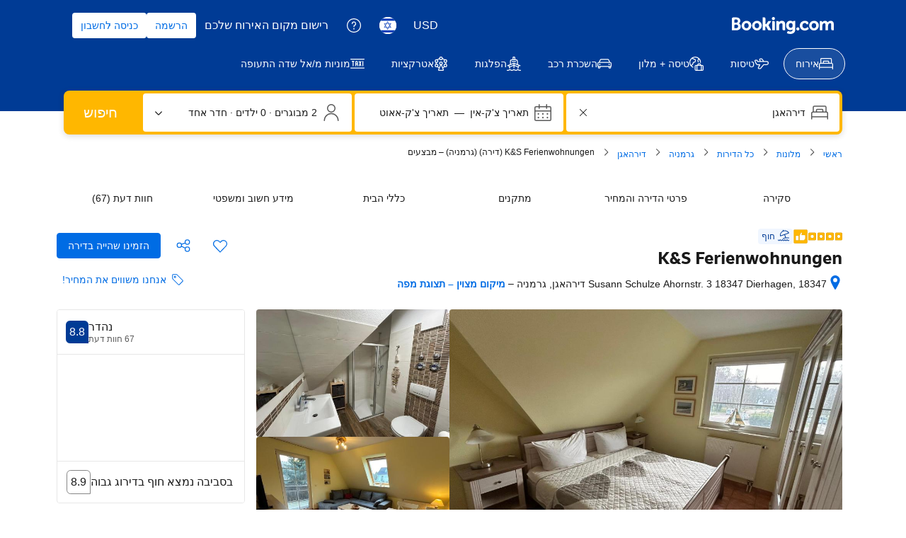

--- FILE ---
content_type: text/html; charset=UTF-8
request_url: https://www.booking.com/hotel/de/k-amp-s-ferienwohnungen.he.html
body_size: 1820
content:
<!DOCTYPE html>
<html lang="en">
<head>
    <meta charset="utf-8">
    <meta name="viewport" content="width=device-width, initial-scale=1">
    <title></title>
    <style>
        body {
            font-family: "Arial";
        }
    </style>
    <script type="text/javascript">
    window.awsWafCookieDomainList = ['booking.com'];
    window.gokuProps = {
"key":"AQIDAHjcYu/GjX+QlghicBgQ/7bFaQZ+m5FKCMDnO+vTbNg96AH8rhIMJ+z/0ZlnwNGCUsFTAAAAfjB8BgkqhkiG9w0BBwagbzBtAgEAMGgGCSqGSIb3DQEHATAeBglghkgBZQMEAS4wEQQM0xF1depSHZO07bzbAgEQgDtkDWjfu/iA1FFovrm1DbICsUAV04yfVyp7MT61DYp7EWM6jDnLUg9RkBp27QieKrX3EpH4gWzcP8WQoA==",
          "iv":"D5491gFTGgAAAUHp",
          "context":"M0awMO0QYPq0XaB3YF7yECgY0CZTaU5NG94eSvJDe/7PRNHq3MproJQ1V+lsY8jDzKR4WxN+a8lqDn1tdrrYrhaPTKJLlg2jckdz7yrs6lKyBAd2qN9Q5Cjl/XG3s0XdoP+lx24Nf7/g3Dq41Uo3vpzEO1diZ5CKM01RhmT9mh5YJSXh1s0+bNPi69eoPudhRE+mZmTf2/kXHw1shpvtLBV8danfuRhxwuJf8tGQnHkgpkCsAVVz6ATyHcbXJVlQagx/Gc/9eVyylnNjFGdY7r+dv4wxxKVfNauxmPK/HpjHDNv+EyZA8SWJsQtXq/Cq3qi2p/0S88U19Kvg1Wu/4LraPXBW76wN+FmdBYYdzk8E68OFR8Uc4w=="
};
    </script>
    <script src="https://d8c14d4960ca.337f8b16.us-east-2.token.awswaf.com/d8c14d4960ca/a18a4859af9c/f81f84a03d17/challenge.js"></script>
</head>
<body>
    <div id="challenge-container"></div>
    <script type="text/javascript">
        AwsWafIntegration.saveReferrer();
        AwsWafIntegration.checkForceRefresh().then((forceRefresh) => {
            if (forceRefresh) {
                AwsWafIntegration.forceRefreshToken().then(() => {
                    window.location.reload(true);
                });
            } else {
                AwsWafIntegration.getToken().then(() => {
                    window.location.reload(true);
                });
            }
        });
    </script>
    <noscript>
        <h1>JavaScript is disabled</h1>
        In order to continue, we need to verify that you're not a robot.
        This requires JavaScript. Enable JavaScript and then reload the page.
    </noscript>
</body>
</html>

--- FILE ---
content_type: text/css
request_url: https://cf.bstatic.com/static/css/hotel_experiments_cloudfront_sd.iq_rtl/c702e2f28c0a1c598b99916a4bf57ab239a11931.css
body_size: 48425
content:
.u-display-block{display:block}.u-display-inline{display:inline}.u-display-inline-block{display:inline-block}.u-position-relative{position:relative}.u-position-absolute{position:absolute}.u-margin-0{margin:0}.u-margin-top-5{margin-top:5px!important}.u-margin-top-15{margin-top:15px!important}.u-margin-bottom-15{margin-bottom:15px!important}.u-margin-bottom-5{margin-bottom:5px!important}.u-overflow-hidden{overflow:hidden}.u-clearfix:before,.u-clearfix:after{content:"";display:table}.u-clearfix:after{clear:both}a.u-font-weight-bold,.u-font-weight-bold{font-weight:bold}a.u-font-weight-normal,.u-font-weight-normal{font-weight:normal}.u-text-align-start{text-align:right}.u-text-align-end{text-align:left}.u-text-align-center{text-align:center}.u-pull-start{float:right}.u-pull-end{float:left}.rtlcss .u-phone{direction:ltr;unicode-bidi:-webkit-isolate;unicode-bidi:-moz-isolate;unicode-bidi:-ms-isolate;unicode-bidi:isolate;white-space:nowrap}.dir-rtl{direction:ltr}.dir-ltr{direction:rtl}.outspoken_price{font-weight:bold;letter-spacing:.03em}.rt_clean_up_options{list-style:none;position:relative}.rt_clean_up_options .meal-plan-icon,.rt_clean_up_options span.bicon-platefork.mp-icon.meal-plan-icon-small,.rt_clean_up_options span.bicon-forkknife.mp-icon.meal-plan-icon-small{position:absolute;right:-16px;font-size:14px}.rt_clean_up_options span.bicon-platefork.mp-icon.meal-plan-icon-small,.rt_clean_up_options span.bicon-forkknife.mp-icon.meal-plan-icon-small{right:-16px;font-size:10px;top:2px}td.hprt-table-cell.-last.droom_seperator,td.hprt-table-cell.-first.hprt-table-cell-roomtype.droom_seperator,.droom_seperator,.hprt-table-category .hprt-table-cell.droom_seperator{border-bottom:3px solid #5bbaff!important}.hprt-table-header-cell.droom_seperator{border-bottom:0!important}.occupancy_break{width:38px;display:block;white-space:normal;text-align:left;padding-top:3px;float:left}td.occ_no_dates.occupancy_break{text-align:left!important;width:38px;float:none!important}.occupancy_break i{display:inline-block}.rt-summary-dates dt{font-weight:bold}.rt-summary-dates dd{margin-right:0}.av-summary-check-in-time{margin-top:5px;display:block}.show_map_thumb_label.vpm-show_on_map{font-size:13px;bottom:35px;padding:8px;border-top-right-radius:3px;border-bottom-left-radius:3px;opacity:1;right:30px;left:30px;top:84px;text-align:center;-webkit-box-shadow:0 1px 2px rgba(0,0,0,0.5);box-shadow:0 1px 2px rgba(0,0,0,0.5)}.hp-social_proof h3{margin:20px 0 10px;font-size:15px}.hp-social_proof .hp-social_proof-item{margin:5px 0;font-size:13px;clear:both}.hp-social_proof .hp-social_proof-item .avatar-mask{font-size:12px}.hp-social_proof .hp-social_proof-item .hp-social_proof-quote_bubble{position:relative;background:#fafcff;padding:10px 14px 10px 10px;border-radius:3px;-webkit-box-shadow:0 1px 0 #ebf3ff;box-shadow:0 1px 0 #ebf3ff;margin:0 0 5px;line-height:1.35em;word-wrap:break-word;min-height:30px}.hp-social_proof .hp-social_proof-item .hp-social_proof-quote_bubble:before{content:"";position:absolute;bottom:-11px;right:16px;width:0;height:0;border-right:10px solid transparent;border-left:10px solid transparent;border-top:10px solid #ebf3ff}.hp-social_proof .hp-social_proof-item .hp-social_proof-quote_bubble:after{content:"";position:absolute;bottom:-10px;right:16px;width:0;height:0;border-right:10px solid transparent;border-left:10px solid transparent;border-top:10px solid #fafcff}.hp-social_proof .hp-social_proof-item .hp-social_proof-quote_author .hp-social_proof-quote_author-avatar{float:right;margin:10px 13px 5px 2px}.hp-social_proof .hp-social_proof-item .hp-social_proof-quote_author .hp-social_proof-quote_author-details{float:right;font-size:11px;margin-top:11px}.hp-social_proof .hp-social_proof-item .hp-social_proof-quote_author .avatar-mask{margin-left:5px}.hp-social_proof .hp-social_proof-item .hp-social_proof-quote_bubble_lang{text-align:left;direction:ltr}.hp-social_proof-item .hp-social_proof-quote_bubble .review-score-widget{margin:0 0 10px 10px;float:right}.hp-social_proof-item__translated .toggler,.hp-social_proof-item__original .toggler{display:inline-block;clear:both;margin-top:4px;font-size:var(--bui_font_small_1_font-size);font-weight:var(--bui_font_small_1_font-weight);line-height:var(--bui_font_small_1_line-height);font-family:var(--bui_font_small_1_font-family);color:#6b6b6b}.hp-social_proof-item__original{display:none}.hp-low_sidebar_to_content{margin-top:0}.hp-low_sidebar_to_content .similar_alternative_hotels{display:inline-block;position:initial;position:relative;top:initial;top:auto;right:initial;right:auto;margin-left:10px;float:right}.hp-low_sidebar_to_content .hp_sidebar_top_ranked{display:inline-block;margin:0;right:initial;right:auto;bottom:initial;bottom:auto;position:initial;position:relative;vertical-align:top;float:right}.m-rs-bed-icon-hs-middle{vertical-align:middle;margin-bottom:2px}.m-rs-bed-empty-icon-hs{min-width:16px}.m-rs-bed-display_room_type{display:inline-block;white-space:normal}.m_hp_rt_no-text-decoration{text-decoration:none!important}.m-rs-bed-display__label-bed-otimization{display:inline}.m-rs-bed-display__block_break_line{display:table-row;-webkit-box-align:start;-webkit-align-items:flex-start;-ms-flex-align:start;align-items:flex-start;-webkit-flex-wrap:wrap;-ms-flex-wrap:wrap;flex-wrap:wrap;margin-bottom:2px}.m-rs-bed-title-and-type-container{display:table-cell}.c-bed-display--table .m-rs-bed-display__title{font-size:var(--bui_font_strong_2_font-size);font-weight:var(--bui_font_strong_2_font-weight);line-height:var(--bui_font_strong_2_line-height);font-family:var(--bui_font_strong_2_font-family)}.c-bed-display--table .m-rs-bed-display__block{display:table-row}.c-bed-display--table .m-rs-bed-display__label{font-size:var(--bui_font_strong_2_font-size);font-weight:var(--bui_font_strong_2_font-weight);line-height:var(--bui_font_strong_2_line-height);font-family:var(--bui_font_strong_2_font-family);padding-left:5px;white-space:nowrap}.c-bed-display--table .m-rs-bed-display__label,.c-bed-display--table .m-rs-bed-display__bed-list{display:table-cell}.c-bed-display--inverted-bold .m-rs-bed-display__bed-type-icon,.c-bed-display--table .m-rs-bed-display__bed-type-icon{height:1em;width:auto;color:inherit;display:inline-block;margin-bottom:-0.1em}.c-bed-display--inverted-bold .m-rs-bed-display__bed-type-name{font-size:var(--bui_font_strong_2_font-size);font-weight:var(--bui_font_strong_2_font-weight);line-height:var(--bui_font_strong_2_line-height);font-family:var(--bui_font_strong_2_font-family)}.c-bed-display--inverted-bold .m-rs-bed-display__block{margin-bottom:2px}.c-bed-display--space-top{margin-top:8px}.c-bed-display--space-bottom{margin-bottom:8px}.c-bed-display--inline .m-rs-bed-display__label,.c-bed-display--inline .m-rs-bed-display__bed-list,.c-bed-display--inline .m-rs-bed-display__bed-list-item{display:inline-block}.c-bed-display--inline .m-rs-bed-display__label,.m-rs-bed-display__label-bed-otimization{font-size:var(--bui_font_strong_2_font-size);font-weight:var(--bui_font_strong_2_font-weight);line-height:var(--bui_font_strong_2_line-height);font-family:var(--bui_font_strong_2_font-family);font-size:inherit}.c-bed-display--table-inline .m-rs-bed-display__bed-list-item{display:inline-block}.c-bed-display__crib-tltp{cursor:default}.a11y-facilities-contrast .facilitiesChecklist .facilitiesChecklistSection h5{color:#333}.a11y-facilities-contrast .facilitiesChecklist .facilitiesChecklistSection,.a11y-facilities-contrast .family-facilities-list li{color:#333}.a11y-facilities-contrast div.facilitiesChecklist .facilitiesChecklistSection .positive_policy_free.contains_free_row{background:#078610}.a11y-facilities-contrast .fac-offsite{color:#333}.hp_location_block__section_container .location_section_icon{vertical-align:text-bottom;margin-left:4px}.hp_location_block__container{clear:both;border-top:1px solid #e6e6e6;margin:0;border-bottom:0 none}.hp_location_block__map_image{width:100%;border-radius:2px}.hp_location_block__map_container{position:relative}.hp_location_block__container--top_exception{margin:0;border:0}.hp_location_block__main_header{padding:0;display:-webkit-box;display:-webkit-flex;display:-ms-flexbox;display:flex;-webkit-flex-wrap:nowrap;-ms-flex-wrap:nowrap;flex-wrap:nowrap;-webkit-box-pack:justify;-webkit-justify-content:space-between;-ms-flex-pack:justify;justify-content:space-between}.hp_location_block__walking_badge_container{display:inline-block;margin-top:4px;margin-left:4px}.hp_location_block__main_header .hp_location_block__walking_badge{background-color:#e4f4ff;color:#333}.hp_location_block__main_header .hp_location_block__walking_badge_icon{margin-top:3px;margin-bottom:2px;vertical-align:text-bottom}.hp_location_block__header_title{font-size:var(--bui_font_headline_2_font-size);font-weight:var(--bui_font_headline_2_font-weight);line-height:var(--bui_font_headline_2_line-height);font-family:var(--bui_font_headline_2_font-family);margin-right:0;font-weight:700}.hp_location_block__content_container{columns:3;-webkit-columns:3;-moz-columns:3;column-gap:40px;-webkit-column-gap:40px;-moz-column-gap:40px;font-size:var(--bui_font_body_2_font-size);font-weight:var(--bui_font_body_2_font-weight);line-height:var(--bui_font_body_2_line-height);font-family:var(--bui_font_body_2_font-family);padding:0 0 var(--bui_spacing_4x)}.hp_location_block__section_container{-webkit-column-break-inside:avoid;-moz-column-break-inside:avoid;-moz-page-break-inside:avoid;page-break-inside:avoid;break-inside:avoid-column;margin-bottom:40px}.hp_location_block__section_container.transport_airport{-webkit-column-break-inside:avoid;-moz-column-break-inside:avoid;-moz-page-break-inside:avoid;page-break-inside:avoid;break-inside:avoid-column;margin-bottom:20px}.hp_location_block__section_container .reviews-snippet-poi__item{width:308px;padding:24px 0;border-bottom:1px solid #e6e6e6}.hp_location_block__section_container .reviews-snippet-poi__item:last-child{border-bottom:0;padding-bottom:0}.hp_location_block__section_header{display:-webkit-box;display:-webkit-flex;display:-ms-flexbox;display:flex;-webkit-flex-wrap:nowrap;-ms-flex-wrap:nowrap;flex-wrap:nowrap;-webkit-box-pack:justify;-webkit-justify-content:space-between;-ms-flex-pack:justify;justify-content:space-between;margin-bottom:8px}.hp_location_block__section_icon svg{height:16px;width:16px;fill:#333}.hp_location_block__section_title{font-size:var(--bui_font_strong_1_font-size);font-weight:var(--bui_font_strong_1_font-weight);line-height:var(--bui_font_strong_1_line-height);font-family:var(--bui_font_strong_1_font-family);font-weight:600}.hp_location_block__section_sub_title{color:#6b6b6b}.hp_location_block__section_list_row{display:-webkit-box;display:-webkit-flex;display:-ms-flexbox;display:flex;-webkit-flex-wrap:nowrap;-ms-flex-wrap:nowrap;flex-wrap:nowrap;-webkit-box-pack:justify;-webkit-justify-content:space-between;-ms-flex-pack:justify;justify-content:space-between;padding-bottom:4px}.hp_location_block__section_list_row:last-child{padding-bottom:0}.hp_location_block__section_list_distance{color:#6b6b6b;white-space:nowrap}.hp_location_block__section_list_key{white-space:nowrap;overflow:hidden;text-overflow:ellipsis;padding-left:8px;text-transform:capitalize}.hp_location_block__section_list_key_tag,.hp_location_block__section_list_key_tag_beach{color:#6b6b6b}.hp_location_block__section_list_key_tag::after{content:'';display:inline-block;width:3px;height:3px;margin:3px 2px;background-color:#bdbdbd;border-radius:50%}.hp_location_block__section_paragraph{margin-bottom:16px}.hp_location_block__section_paragraph:last-child{margin-bottom:0}.hp_location_block__container .small_text_legal_disclaimer{margin:0 0 4px 0}.hp_location_block__container .inline-feedback_bordered-light{margin:0;border:0;text-align:right}.hp_location_block__dot{display:inline-block;margin-bottom:2px}.hp_location_block__dot:not(:last-child)::after{content:'';display:inline-block;width:3px;height:3px;margin:3px 4px;background-color:#bdbdbd;border-radius:50%}.restaurant-grid .restaurant-block .inner{padding:0}.review_sort_container{border-top:1px dotted #cdcdcd;margin-top:6px;padding-top:8px}.review_sort_container select{background:var(--bui_color_white);border:0;color:#545454;font-weight:bold}.review_list_block.sliding-panel-widget-content{-webkit-box-sizing:border-box;-moz-box-sizing:border-box;box-sizing:border-box;font-size:13px;width:600px}#hp-reviews-sliding .sliding-panel-widget-close-button{left:595px}@media(min-width:768px){.review_list_block.sliding-panel-widget-content{width:720px}#hp-reviews-sliding .sliding-panel-widget-close-button{left:715px}}@media(min-width:992px){.review_list_block.sliding-panel-widget-content{width:900px}#hp-reviews-sliding .sliding-panel-widget-close-button{left:895px}}.not_enough_reviews{width:100%;border:1px solid #ddd;margin-bottom:2em;padding:10px 20px;box-sizing:border-box;-moz-box-sizing:border-box;-webkit-box-sizing:border-box}.not_enough_reviews.lang_ltr{padding-left:20px}.review_item_user_helpful_count{font-size:.8em;margin:0}.not_enough_reviews h3{color:#838383;margin:.6em 0 .15em}.not_enough_reviews p{margin:0 0 1em 0}.no_reviews{width:100%!important}.no_review_score{padding:10px 0 0 20px;text-align:right}.review_list_outer_container{margin-top:17px}#noshow_list{display:none}.review_list_score_container{float:right;position:relative;text-align:right;width:30%;box-sizing:border-box;-moz-box-sizing:border-box;-webkit-box-sizing:border-box;border-bottom:1px solid #e6e6e6!important;overflow:hidden}.review_list_score_container.lang_ltr{padding-left:20px}.review_list_score_container.lang_ltr:after{border-bottom:45px solid transparent;border-left:45px solid #fafcff;border-top:45px solid transparent;content:" ";position:absolute;left:0;top:80px}.review_list_score_container .v2_review-scores__body{width:-webkit-calc(100% + 32px);width:calc(100% + 32px);margin-bottom:14px}.review_list_score_container .v2_review-scores__subscore__inner{display:inline;font-size:0;padding-inline-start:0;padding-right:0}.review_list_score_container .v2_review-scores__subscore{display:inline-block;margin-left:32px;margin-bottom:16px!important;width:-webkit-calc((100% - 96px)/3);width:calc((100% - 96px)/3)}.review_list_score_container .v2_review-scores__body__legend{float:left;margin-left:32px;margin-bottom:16px}.review_list_score_container .v2_review-scores__body__legend span{display:inline-block;margin-top:20px;margin-right:8px}.review_list_score_title{font-size:1.5em;margin:.35em 0 0}.review_list_score_count{margin-top:.4em}.review_list_score{text-align:center;background:#003580;border-radius:10px 10px 10px 0;color:var(--bui_color_white);font-size:55px;line-height:90px;margin:0 auto .35em;padding:15px;width:95px}.review_list_score_breakdown_left .review-score-widget{margin-top:41px;margin-left:10px;white-space:normal}.review_list_score_container .review-score-badge,.review_list_score_breakdown_left .review-score-badge{font-size:60px;width:120px;margin:0 0 8px 0;border-radius:20px 20px 20px 0}.review_score_breakdown_list{list-style:none;margin:.6em 5px;padding:0;text-align:right}.review_score_name{float:right;font-size:12px;font-weight:bold;margin:.5em 0 0;width:83%}.review_score_value{float:right;font-size:24px;font-weight:bold;margin:0;text-align:left;width:17%}.score_bar,.score_bar_value{border-radius:3px;height:5px}.score_bar{background:#fafcff;clear:both;width:100%;margin:.5em 0 1.5em}.score_bar_value{background:#5bbaff;width:0}.list_tighten,.list_tighten *{box-sizing:border-box;-moz-box-sizing:border-box;-webkit-box-sizing:border-box}.list_tighten li{margin-bottom:.5em}.list_tighten .review_score_name{float:none;font-weight:normal;margin:.5em 0 .1em;width:auto}.list_tighten .review_score_value{color:#999;float:right;font-size:12px;font-weight:normal;line-height:1;padding:0;width:14%}.list_tighten .score_bar{background:#fafcff;border:1px solid #cfcfcf;height:12px;float:right;margin:0;width:85%}.list_tighten .score_bar_value{height:10px;border-radius:2px}.review_list_container{background:#fafcff;float:right;width:70%;box-sizing:border-box;-moz-box-sizing:border-box;-webkit-box-sizing:border-box}.review_list_nav{background:var(--bui_color_white);border:1px solid #cdcdcd;border-radius:4px;-webkit-box-shadow:0 0 2px 1px rgba(99,99,99,0.1);box-shadow:0 0 2px 1px rgba(99,99,99,0.1);color:#545454;font-size:12px;margin:1em;padding:1em}.review_list_nav p{display:inline;margin:0 0 0 .5em}.review_list_nav label.review_label{display:inline;margin:0 0 0 .5em}.reviewer_type_filter{background:var(--bui_color_white);border:0;color:#545454;font-weight:bold}.review_list_loader{text-align:center;height:180px}.perf-sprite .review_list_loader{height:auto;text-align:center;padding:60px 0}.review_list_loader img{margin:60px 0}.review_list_pagination{color:#666;margin:1.5em 1em;text-align:center;position:relative}.review_list_pagination p{margin:0}.review_list_pagination a:link,.review_list_pagination a:visited{color:#0071c2;text-decoration:none}.review_list_pagination a:hover{color:#00224f}.review_previous_page{position:absolute;top:0;right:0}.review_next_page{position:absolute;top:0;left:0}.page_link{font-weight:bold;padding:0 3em}.review_list{color:var(--bui_color_black);list-style:none;margin:12px;padding:0}.review_item{margin:1em 0 2em;position:relative}.review_item_reviewer{width:115px;padding:.5em 0 0 10px;float:right}.review_item_reviewer h4{font-size:1.2em;font-weight:normal;margin:0;word-wrap:break-word}.review_item_reviewer .reviewer_name{font-size:1.2em;font-weight:normal;margin:0;word-wrap:break-word}.reviewer_country{color:#666;font-size:.8em;margin:0}.reviewer_country_line{display:block}.reviewer_country_flag{display:inline-block;height:8px;overflow:hidden;width:12px}.reviewer_country_flag img{position:relative;bottom:2px}.user_age_group{font-size:.8em;margin:0}.reviewer_customer_type{margin:.25em 0 0}.review_item_review_container{background:var(--bui_color_white);border:1px solid #cdcdcd;border-radius:3px;margin-right:125px;margin-left:72px;position:relative;box-shadow:0 0 2px 1px rgba(99,99,99,0.1);-webkit-box-shadow:0 0 2px 1px rgba(99,99,99,0.1)}.review_item_review_container.lang_ltr:after{border-top:13px solid transparent;border-left:13px solid var(--bui_color_white);border-bottom:13px solid transparent;border-right:0;content:" ";height:0;position:absolute;width:0;right:-13px;top:10px}.review_item_review_container.lang_ltr:before{border-top:14px solid transparent;border-left:14px solid #cdcdcd;border-bottom:14px solid transparent;border-right:0;content:" ";height:0;position:absolute;width:0;right:-14px;top:9px}.review_item_review_header{border-bottom:1px dashed #cdcdcd;overflow:auto;width:100%!important;height:auto!important;display:table}.review_item_review_content{padding:0 1em}.review_not_approved{color:#8e8e8e}.review_item_header_score_container,.review_item_header_content_container,.review_item_header_date_container{display:table-cell;vertical-align:middle;padding:.75em}.review_item_header_score_container{width:30px}.review_item_header_content_container{padding:.75em 0 .75em .75em;word-break:break-word}.review_item_review_score{background:#003580;border-radius:4px 4px 4px 0;color:var(--bui_color_white);font-size:14px;line-height:2.2em;text-align:center;width:2.143em}.review_item_header_content{color:#666;font-size:1.2em;font-weight:bold;text-align:right;text-decoration:none}.review_item_header_date{color:#545454;text-align:left;white-space:nowrap}.review_item_date{color:#545454;font-size:12px;margin:0 0 5px 72px;text-align:left}.review_pos,.review_neg{margin:1em 0;padding-right:1.5em;position:relative;*white-space:pre;word-wrap:break-word;white-space:pre-wrap}.review_item_icon{font-family:'booking-iconset';font-style:normal;position:absolute;right:0}.review_pos .review_item_icon{color:#008009}.review_pos .green_review_item_icon{color:#97e59c}.review_neg .review_item_icon{color:#d7d7d7}.review_neg .red_review_item_icon{color:#ffebeb}.review_general,.review_none{margin:1em 0}.review_staydate{padding-right:45px;color:#6b6b6b}.reviews_hotel .review_staydate,.reviews_review .review_staydate{padding-right:20px}.review_staydate.review_staydate_nopadding{padding-right:0}.review_addon{padding:0 45px 0 0}.review_none ~ .review_addon{padding:0 0 0 45px}.review_item_actions{padding:10px 12px;border-top:1px solid #ddd;height:24px}.review_item_helpful_submit{background:var(--bui_color_white);border:1px solid #ebf3ff;border-radius:4px;color:#0071c2;font-size:12px;font-weight:bold;padding:4px 10px}.villas .review_item_helpful_submit{padding:2px 10px}.review_item_helpful_submit:hover{color:#333;border-color:#0071c2;-webkit-box-shadow:0 0 4px #0071c2;box-shadow:0 0 4px #0071c2}.review_item_helpful_submit:focus{outline:0}.review_item_feedback{width:60px;position:absolute;left:0;top:3em;padding-right:12px;text-align:center}.review_item_feedback p{font-size:11px;font-weight:bold;margin-bottom:8px}.review_item_feedback input{background:var(--bui_color_white);padding:.5em;font-size:10px;color:#666;border:1px solid #999;width:45px;height:30px;cursor:pointer;border-radius:4px}.review_item_feedback input:hover{color:var(--bui_color_white);font-weight:bold;background:#008009;border-color:#006607}.review_inappropriate_container{width:66px;position:absolute;left:0;bottom:0}.review_tab_sprite{background:url(//cf.bstatic.com/static/img/review_flag_sprite/fec536239c59f9bb6b2e7881b803286df59b1d20.png) no-repeat;width:13px;height:11px;display:block}.review_sprite_flag{background-position:100% 0}.review_sprite_flag:hover{background-position:calc(100% - -52px) 0}.review_sprite_flag:active{background-position:calc(100% - -104px) 0}.hotelier_response_title{font-weight:bold;text-align:left;margin:.5em 1.5em}.mobile_icon_spacing{margin-top:1.5em}.review_item_response_container{background:#ebf3ff;border:1px solid #5bbaff;border-radius:4px;margin-right:185px;margin-left:12px;position:relative;box-shadow:0 0 2px 1px rgba(99,99,99,0.1);-webkit-box-shadow:0 0 2px 1px rgba(99,99,99,0.1)}.review_item_response_container p{margin:1em}.review_item_response_container.lang_ltr a{float:left;margin:0 1em 1em}.review_item_response_container.lang_ltr:after{border-top:13px solid transparent;border-right:13px solid #ebf3ff;border-bottom:13px solid transparent;content:" ";height:0;position:absolute;width:0;left:-13px;top:10px}.review_item_response_container.lang_ltr:before{border-top:14px solid transparent;border-right:14px solid #5bbaff;border-bottom:14px solid transparent;content:" ";height:0;position:absolute;width:0;left:-14px;top:9px}.review_useful_thankyou{color:#999;margin:.35em 0 0}.rtlcss .review_item_review_container:after{border-top:13px solid transparent;border-bottom:13px solid transparent;border-left:13px solid var(--bui_color_white);content:" ";height:0;position:absolute;width:0;right:-13px;top:10px}.rtlcss .review_item_review_container:before{border-top:14px solid transparent;border-bottom:14px solid transparent;border-left:14px solid #cdcdcd;content:" ";height:0;position:absolute;width:0;right:-14px;top:9px}.review_icon_wrapper{width:auto;height:auto;border:2px solid var(--bui_color_white);background:#003580;padding-right:10px;padding-left:10px;padding-top:7px;padding-bottom:7px;display:inline;border-radius:100%;font-size:1em;line-height:0;color:var(--bui_color_white);position:absolute;bottom:-16px;right:-16px;background-clip:padding-box;-webkit-box-shadow:0 0 2px 1px rgba(99,99,99,0.2)}.review_strip_wrapper{width:auto;height:auto;padding-right:12px;border-top:1px solid #d0d0d0;color:#6a6a6a}.review_marker_wrapper{width:auto;height:auto;border:2px solid var(--bui_color_white);background:#003580;padding-right:10px;padding-left:10px;padding-top:8px;padding-bottom:5px;display:inline;border-radius:100%;font-size:1em;line-height:0;color:var(--bui_color_white);position:relative;top:15px;background-clip:padding-box;-webkit-box-shadow:0 0 2px 1px rgba(99,99,99,0.2)}.review_layout_fix{overflow:auto;padding:5px}.review_list_block.one_col .review_list_score_title.one_col{display:none}.review_list_block.one_col .review_list_score_container{width:100%}.review_list_block.one_col .review_list_container{width:100%}.review_list_block.one_col .review_list_score{margin:0 .2em .35em .2em}.review_list_block.one_col .review_list_score_title{text-align:center}.review_list_block.one_col .review_list_score_count{text-align:center}.review_list_score_breakdown_right{float:right;width:70%;margin:25px 0 10px}.review_list_score_breakdown_col{float:right;width:35%;margin:25px 0 10px 0}.review_list_score_breakdown_left{float:right;width:30%}.review_list_block.one_col .review_list_score{margin:0 auto .35em}li.clearfix.one_col{float:right;width:220px;margin-left:40px}.review_list_block.one_col .review_list_score_container:after{display:none}.expert_review_item__header_block{background-color:#003580;position:relative;display:inline-block;color:var(--bui_color_white);padding:5px 10px 3px 15px;right:-20px;min-height:30px;cursor:help}.expert_review_item__header_block:before{position:absolute;content:' ';height:0;right:0;border:4px solid rgba(0,0,0,0);border-right:4px solid var(--bui_color_white);border-bottom:4px solid var(--bui_color_white);background:#00224f;bottom:-8px}.expert_review_item__header_block:after{background:#003580;position:absolute;top:0;content:' ';height:0;border:19px solid rgba(0,0,0,0);border-left:10px solid #fafcff;left:-26px}.expert_review_item__icon_container{position:relative;width:21px;height:26px;float:right;top:0}.expert_review_item__header{padding-right:30px;font-weight:100;line-height:1.8;font-size:16px}.srp_additional_reviews{margin-top:100px}.srp_additional_reviews__header{color:#838383;border-bottom:1px dashed #ebf3ff;margin-bottom:30px}.review-score-trending{clear:both}.review-score-trending .fe_banner__icon{font-size:12px;line-height:18px;font-weight:400;padding-top:2px}.review_item_featured_icon{width:16px;height:16px;background:#febb02;border-radius:50%;display:inline-block;vertical-align:middle;text-align:center;position:relative;top:-1px}.review_item_featured_icon .bk-icon{display:block;margin:3px auto}.review_item_featured_text{font-weight:bold;color:#333}.review_featured_reviewerschoice .review_item_featured_icon{background:#003580}.review_featured_reviewerschoice .review_item_featured_text{color:#003580}.review_list_new_item_block{padding:24px 0;border-bottom:solid 1px #ececec}.bui-panel-group--filters-wrapper>.bui-panel,.bui-panel-group--reviewlist>.bui-panel{border:0;padding-right:0;padding-left:0}.bui-panel-group--filters-wrapper .review_list_filters{display:-webkit-box;display:-webkit-flex;display:-ms-flexbox;display:flex;-webkit-box-pack:justify;-webkit-justify-content:space-between;-ms-flex-pack:justify;justify-content:space-between}.bui-panel-group--filters-wrapper .bui-input-select,.bui-panel-group--filters-wrapper .bui-dropdown{width:-webkit-calc((100% - 16px) / 3);width:calc((100% - 16px) / 3)}.bui-panel-group--filters-wrapper.time-of-year-review-filter .bui-input-select,.bui-panel-group--filters-wrapper.time-of-year-review-filter .bui-dropdown{width:-webkit-calc((100% - 16px) / 4);width:calc((100% - 16px) / 4)}.bui-panel-group--filters-wrapper .bui-button{border-color:#bdbdbd;color:#333;display:-webkit-box;display:-webkit-flex;display:-ms-flexbox;display:flex;font-weight:normal;-webkit-box-pack:justify;-webkit-justify-content:space-between;-ms-flex-pack:justify;justify-content:space-between;padding:7px;width:100%}.bui-panel-group--filters-wrapper .bk-icon{vertical-align:baseline}.bui-panel-group--reviewlist{border-bottom:1px solid #e6e6e6!important;margin-bottom:24px!important}label+.bui-inline-container--topics-wrapper{font-size:0;margin-top:0!important}.bui-inline-container--topics-wrapper .bui-input-checkbutton,.bui-inline-container--topics-wrapper .bui-button,.bui-inline-container--topics-wrapper .bui-link{display:inline-block;vertical-align:top}.bui-inline-container--topics-wrapper .bui-link{line-height:36px}.bui-panel--topics-wrapper button{font-size:var(--bui_font_body_2_font-size);font-weight:var(--bui_font_body_2_font-weight);line-height:var(--bui_font_body_2_line-height);font-family:var(--bui_font_body_2_font-family)}.bui-inline-container--topics-wrapper .bui-u-hidden{display:none!important}#reviews_filters_lang_modal{z-index:1002}.bui-panel--topics-wrapper>.bui-form__group>label{margin-bottom:4px;display:block}.slang-al{background-position:calc(100% - -65px) 0}.bui-panel.bui-panel--topics-wrapper+.bui-panel.bui-panel--search-wrapper{display:none;padding-top:0;border-top-color:#fff;margin-top:-1px}.reviews-filter-text-search{display:table;width:100%}.reviews-filter-text-search__button{float:left;display:table-cell;vertical-align:top;padding-right:4px}.reviews-filter-text-search__icon{position:absolute;right:9px;width:20px;height:20px;top:9px;fill:#bdbdbd}.reviews-filter-text-search__input{position:relative;display:table-cell;vertical-align:top;width:100%}.reviews-filter-text-search__input .bui-form__control{padding-right:40px}.reviews-filter-text-search__clear{border:0;background:rgba(255,255,255,0.75);width:36px;height:36px;position:absolute;top:1px;left:1px;padding:8px}.reviews-filter-text-search__clear svg{fill:#333;width:20px;height:20px}#reviews-filters-search-toggler svg{fill:#0071c2;height:18px;width:18px}.reviewlist-header .bui-form__label{display:inline-block;font-size:var(--bui_font_small_1_font-size);font-weight:var(--bui_font_small_1_font-weight);line-height:var(--bui_font_small_1_line-height);font-family:var(--bui_font_small_1_font-family);line-height:36px;padding-bottom:0;vertical-align:bottom}.reviewlist-header .bui-input-select{display:inline-block;width:-webkit-fit-content;width:-moz-fit-content;width:fit-content}.js-show-search-input #reviews-filters-search-toggler{display:none!important;visibility:hidden!important}.js-show-search-input .bui-panel.bui-panel--search-wrapper{display:block!important}.reviewer_badge_wrapper{display:inline-block;width:115px;text-align:center}#review_list_page_container .reviewer_count_badge-1,.reviewer_count_badge-2,.reviewer_count_badge-3,.reviewer_count_badge-4,.reviewer_count_badge-5,.reviewer_count_badge-6{display:block;overflow:hidden;background:url('//cf.bstatic.com/static/img/reviews-tab/review_badges/c00e13297c43bf6242f2a7022941de5ad63b8640.png') no-repeat}#review_list_page_container .reviewer_count_badge-1{background-position:100% 0;width:46px;height:46px}#review_list_page_container .reviewer_count_badge-2{background-position:100% -49px;width:46px;height:46px}#review_list_page_container .reviewer_count_badge-3{background-position:100% -100px;width:46px;height:46px}#review_list_page_container .reviewer_count_badge-4{background-position:100% -149px;width:46px;height:46px}#review_list_page_container .reviewer_count_badge-5{background-position:100% -199px;width:46px;height:47px}#review_list_page_container .reviewer_count_badge-6{background-position:100% -250px;width:46px;height:46px}#review_list_page_container .reviewer_count_title{color:#5bbaff;font-size:1em}#review_list_page_container .jq_tooltip{cursor:help}.reviewer_large_badge_wrapper{height:auto;width:427px;display:inline-block}.reviewer_large_badge_wrapper .reviewer_count_large_badge{width:83px;height:83px;display:inline-block;overflow:hidden;background:url('//cf.bstatic.com/static/img/reviews-tab/badges_tooltip_large/0d1506b0d6306f0092043fcf9e43619170407b65.png') no-repeat;margin-right:25px;margin-top:15px;margin-left:15px;float:right}.reviewer_large_badge_wrapper .reviewer_count_large_badge-1{background-position:100% 0}.reviewer_large_badge_wrapper .reviewer_count_large_badge-2{background-position:calc(100% - -88px) 0}.reviewer_large_badge_wrapper .reviewer_count_large_badge-3{background-position:calc(100% - -177px) 0}.reviewer_large_badge_wrapper .reviewer_count_large_badge-4{background-position:calc(100% - -265px) 0}.reviewer_large_badge_wrapper .reviewer_count_large_badge-5{background-position:calc(100% - -353px) 0}.reviewer_large_badge_wrapper .reviewer_count_large_badge-6{background-position:calc(100% - -441px) 0}.reviewer_tooltip_wrapper .reviewer_badge_title{width:270px;height:20px;color:#333;font-weight:bold;font-size:16px;display:inline-block;margin-top:15px!important;margin-bottom:5px!important}.reviewer_tooltip_wrapper .reviewer_badge_notes{width:270px;height:auto;display:inline-block}.reviewer_tooltip_wrapper{width:427px;height:auto;border:3px #fafcff solid;background-color:var(--bui_color_white);border-radius:5px;position:relative}.badges_detail_small{width:427px;height:66px;background-color:#fafcff}.badges_detail_small .badges_detail_small_icons{height:66px;display:block;position:relative;top:10px;margin-top:15px;margin-right:25px;background:url('//cf.bstatic.com/static/img/reviews-tab/badges_tooltip_small/94c50b78e931ff135e9575b42b5202fe2fb3cbed.png') no-repeat;opacity:.5}#review_list_page_container .reviewer_count_badge-1,.reviewer_count_badge-2,.reviewer_count_badge-3,.reviewer_count_badge-4,.reviewer_count_badge-5,.reviewer_count_badge-6{display:block;overflow:hidden;background:url('//cf.bstatic.com/static/img/reviews-tab/review_badges/c00e13297c43bf6242f2a7022941de5ad63b8640.png') no-repeat}#tooltip_wrap.badge_tooltip_elm h3{border-radius:0;-webkit-box-shadow:none;box-shadow:none;padding:0;border:0;background:0}.review_item_user_review_count i{overflow:hidden;background:url('//cf.bstatic.com/static/img/reviews-tab/tiny_rev_badge_sprite/0e33b12dc423ead428d458049cf20157a6535c70.png') no-repeat;width:22px;height:22px;display:inline-block;float:right}.review_item_user_review_count .mini_reviewer_badge-1{background-position:100% 0;margin-top:5px;margin-left:5px}.review_item_user_review_count .mini_reviewer_badge-2{background-position:100% -25px;margin-top:5px;margin-left:5px}.review_item_user_review_count .mini_reviewer_badge-3{background-position:100% -49px;margin-top:5px;margin-left:5px}.review_item_user_review_count .mini_reviewer_badge-4{background-position:100% -72.6666669845581px;margin-top:5px;margin-left:5px}.review_item_user_review_count .mini_reviewer_badge-5{background-position:100% -97px;margin-top:5px;margin-left:5px}.review_item_user_review_count i.mini_reviewer_badge-6{background-position:100% -121px;margin-top:5px;margin-left:5px}.review_count_with_mini_badge{line-height:33px}.avatar-mask{border-radius:100%;display:block;border:2px solid var(--bui_color_white);-webkit-box-shadow:0 1px 3px 0 rgba(0,0,0,0.1);box-shadow:0 1px 3px 0 rgba(0,0,0,0.1);text-align:center;text-transform:capitalize;font-weight:300;color:#FFF;font-family:BlinkMacSystemFont,-apple-system,Segoe UI,Roboto,Helvetica,Arial,sans-serif}.avatar-mask.ava-x-small{border-width:1px}.ava-x-small{width:24px;height:24px;line-height:24px}.ava-small{width:32px;height:32px;line-height:32px;font-size:16px}.ava-default{width:48px;height:48px;line-height:48px;font-weight:500;font-size:24px}.ava-medium{width:64px;height:64px}.ava-large{width:80px;height:80px}.ava-x-large{width:128px;height:128px}.ava-xx-large{width:256px;height:256px}.ava-pad-top{margin-top:.8em}.ava-pad-bottom{margin-bottom:.8em}.ava-pad-left{margin-right:.8em}.ava-pad-right{margin-left:.8em}.ava-icon{font-family:"booking-iconset"!important;color:#8e8e8e}.ava-icon.ava-x-small{font-size:24px}.ava-icon.ava-small{font-size:32px}.ava-icon.ava-default{font-size:48px}.ava-icon.ava-medium{font-size:64px}.ava-icon.ava-large{font-size:80px}.ava-icon.ava-x-large{font-size:128px}.ava-icon.ava-xx-large{font-size:256px}.fe_greyscale_avatar{filter:gray;-webkit-filter:grayscale(1);filter:grayscale(1)}.review-helpful__container{padding:10px 12px 0;border-top:1px solid #ddd;min-height:24px;overflow:hidden}.review-helpful__form{float:right}.review-helpful__vote-feedback-message{color:#999;float:right;margin:.35em .5em 0}.review-helpful__form-submit{background:var(--bui_color_white);border:1px solid var(--bui_color_border_alt);border-radius:var(--bui_border_radius_100);color:var(--bui_color_action_foreground);cursor:pointer;font-size:12px;font-weight:bold;padding:4px 10px;-webkit-transition:border .5s,color .5s,-webkit-box-shadow .5s;transition:border .5s,color .5s,box-shadow .5s}.villas .review-helpful__form-submit,.villas .review-helpful__form-submitted{padding:2px 10px}.villas .review-helpful__vote-feedback-message{margin:.25em .5em 0}.review-helpful__form-submit:hover{border-color:var(--bui_color_action_border);-webkit-box-shadow:0 0 4px var(--bui_color_action_border);box-shadow:0 0 4px var(--bui_color_action_border);color:var(--bui_color_foreground)}.review-helpful__form-submit:active,.review-helpful__form-submit:focus{border-color:var(--bui_color_action_border);-webkit-box-shadow:0 0 4px var(--bui_color_action_border);box-shadow:0 0 4px var(--bui_color_action_border);color:var(--bui_color_foreground);outline:0!important}.review-helpful__form-submitted{background:var(--bui_color_white);border:1px solid var(--bui_color_border_alt);border-radius:4px;color:var(--bui_color_foreground_alt);font-size:12px;font-weight:bold;padding:4px 10px}.review-helpful__heart{background:var(--bui_color_action_background);border:2px solid var(--bui_color_white);color:var(--bui_color_white);-webkit-box-shadow:0 0 4px #666;box-shadow:0 0 4px #666;-webkit-box-shadow:0 0 4px rgba(0,0,0,0.4);box-shadow:0 0 4px rgba(0,0,0,0.4);display:inline;float:right}.review-helpful__heart:hover,.review-helpful__heart.review-helpful__form-submitted{color:var(--bui_color_white);background:var(--bui_color_brand_primary_background);border:2px solid var(--bui_color_white);-webkit-box-shadow:0 0 4px #666;box-shadow:0 0 4px #666;-webkit-box-shadow:0 0 4px rgba(0,0,0,0.4);box-shadow:0 0 4px rgba(0,0,0,0.4)}.review-helpful__heart:before{content:'\b055';font-family:tdot;padding:0 0 0 5px;font-size:11px;top:0;position:relative}.review-helpful__heart-message{color:#202020}.c-review-block__actions .c-review-block__row .review-helpful__container{padding-top:0;padding-bottom:0}.review-helpful__container .review-helpful-heart-submit:before{display:none}.review-helpful__container .review-helpful-heart-submit .bk-icon,.review-helpful__vote-feedback-message .bk-icon{margin-top:-4px}.review-helpful__container .review-helpful__vote-feedback-message{font-size:13px!important;margin-right:-12px!important}.review-helpful__container .review-helpful__vote-feedback-message .bk-icon{margin-left:4px}.review-list--clean .review-helpful__container .review-helpful-heart-submit .bk-icon{-webkit-transition:none!important;transition:none!important}.review-list--clean .review-helpful__container .review-helpful-heart-submit{margin-left:16px!important;-webkit-transition:none;transition:none}.review-list--clean .review-helpful__container .review-helpful-heart-submit:hover{color:#febb02;-webkit-transition:none;transition:none}.review-list--clean .review-helpful__container .review-helpful-heart-submit:hover .bk-icon{fill:#febb02;-webkit-transition:none;transition:none}.c-review-block__actions .review-helpful__form.review-helpful__form.review-helpful__form{display:inline-block;vertical-align:middle;padding:0;margin:0;float:none}.site_is_mdot .review-helpful__container .review-helpful__vote-feedback-message.review-helpful__vote-others-helpful{margin-right:-4px!important;margin-top:6px}.review_item_review .review-helpful__form.--unhelpful{margin-right:var(--bui_spacing_6x)}.review-helpful__container .review-helpful__form.review-helpful__form.review-helpful__form{display:inline-block;vertical-align:middle;padding:0;margin:0;float:none}.review-helpful__container .review-helpful-heart-submit{background:0;border:0;-webkit-box-shadow:none;box-shadow:none;text-decoration:none;font-weight:normal;margin-left:8px!important;padding:0}.review-helpful__container{padding-top:10px;padding-bottom:0}.c-review-block__actions .c-review-block__row .review-helpful__container{padding-top:0;padding-bottom:0}.review-helpful__container .review-helpful-heart-submit{color:var(--bui_color_action_foreground)}.review-helpful__container .review-helpful-heart-submit .bk-icon{vertical-align:middle;max-width:256px;max-height:256px;overflow:hidden;margin-top:-4px}.review-helpful__container .review-helpful__vote-feedback-message{margin-right:-8px!important}.review-helpful__container .review-helpful__vote-feedback-message .bk-icon{margin-left:4px;width:16px;height:16px;vertical-align:text-bottom}.review-helpful-heart-vote-feedback-message{color:#6f6f6f}.site_is_mdot .review-helpful__container .review-helpful__vote-feedback-message.review-helpful__vote-others-helpful{margin-right:-4px!important;margin-top:6px;display:block;width:100%}.c-review-block__actions .review-helpful-heart-submit:before{display:none!important}.review-score-word{color:#333;font-weight:400;margin:0}.review-score-word--highlighted{font-weight:700}.review-score{cursor:default;text-align:left}a .review-score{cursor:pointer}.review-score__small .review-score-word{font-size:16px}.review-score__small__average-score{background:#003580;border:0;border-radius:20% 20% 20% 0;color:var(--bui_color_white);display:block;float:left;font-weight:100;font-size:16px;height:32px;line-height:2;text-align:center;width:32px}.review-score__small__average-score--img{background:url('//cf.bstatic.com/static/img/reviews/components/review-score/review-score__small-background/49bafd6554747eabcb1d281822a08955cd6dd035.png') transparent no-repeat}.review-score__small__info{float:left;margin-left:8px}.review-score__small__sample-size{font-size:12px;font-weight:normal;color:#666;margin:1px 0 0}.review-score__small__sample-size.review-score__small__sample-size--big{margin-top:0}.review-score__small .review-score__decimal-separator{font-style:italic;font-weight:100}.review-score--layout_left{text-align:right}.review-score--layout_left .review-score__small__average-score{float:right}.review-score--layout_left .review-score__small__info{float:right;margin-right:8px;margin-left:0}.r-badge{display:inline-block}.r-badge .r-badge-wrapper{overflow:hidden;line-height:15px}.r-badge.r-badge-type-1 .r-badge-wrapper{border-radius:4px 0 0 4px}.r-badge.r-badge-type-1 .r-badge-city_expert{background:#e7fde9}.r-badge .r-badge-icon{float:right;color:#003580}.r-badge.r-badge-type-1 .r-badge-icon{font-size:15px;padding:2px 4px 2px 5px;border-radius:0 4px 4px 0}.r-badge.r-badge-type-2 .r-badge-icon{font-size:13px;padding:2px}.r-badge.r-badge-type-3 .r-badge-icon{font-size:13px;padding:2px;line-height:13px;border-radius:4px 4px 0 4px}.r-badge.r-badge-type-4 .r-badge-icon{font-size:18px;padding:2px}.r-badge.r-badge-type-1 .r-badge-icon-city_expert{background:#97e59c}.r-badge.r-badge-type-3 .r-badge-icon-city_expert{background:#97e59c}.r-badge .r-badge-label{float:right;font-size:11px}.r-badge.r-badge-type-1 .r-badge-label{font-weight:bold;color:#333;padding:3px 4px 2px 8px}.r-badge.r-badge-type-1 .r-badge-label:before{display:inline-block;float:right;content:"\b254";opacity:.75;color:var(--bui_color_white);font-family:"booking-iconset";font-size:32px;position:relative;right:-6px;top:0}.r-badge.r-badge-type-2 .r-badge-label{font-weight:normal;color:#666;padding:3px 2px 2px 4px}.r-badge.r-badge-type-3 .r-badge-label{font-weight:normal;color:#666;padding:2px 4px}.r-badge.r-badge-type-4 .r-badge-label{display:none;font-size:12px;font-weight:bold;color:#333;padding:4px;line-height:14px}.icon_pinstar_1{display:inline-block;width:16px;height:16px;background:transparent url("//cf.bstatic.com/static/img/reviews/review-expert/icon_pinstar_16/daf8eb2f6258be61765678f2af06b2e4d493e21e.png") center 0 no-repeat}.icon_pinstar_2{display:inline-block;width:13px;height:16px;background:transparent url("//cf.bstatic.com/static/img/reviews/review-expert/icon_pinstar_16/daf8eb2f6258be61765678f2af06b2e4d493e21e.png") center 0 no-repeat}.icon_pinstar_3{display:inline-block;width:15px;height:13px;background:transparent url("//cf.bstatic.com/static/img/reviews/review-expert/icon_pinstar_13/d5e112a5a4daf8b1d153f6534248af4a16cc099b.png") center 0 no-repeat}.icon_pinstar_4{display:inline-block;width:19px;height:24px;background:transparent url("//cf.bstatic.com/static/img/reviews/review-expert/icon_pinstar_24/3e5765375bc4ee50640105cb6a1b2f8a21125912.png") center 0 no-repeat}.icon_pinstar_ribbon{display:inline-block;width:21px;height:26px;background:transparent url("//cf.bstatic.com/static/img/reviews/review-expert/icon_pinstar_26/534f880b01771d726946fbbd2e6c087965fb87a3.png") center 0 no-repeat}.r-badge-tooltip:before,.r-badge-tooltip:after{display:table;border-bottom-color:var(--bui_color_black)!important;border-bottom-color:rgba(0,0,0,0.8)!important}.r-badge-tooltip{width:auto!important;max-width:320px;background:var(--bui_color_black)!important;background:rgba(0,0,0,0.8)!important}.r-badge-tooltip-icon{display:inline-block;float:right;margin:0 0 0 10px;max-width:60px}.r-badge-tooltip-icon-city_expert{width:32px;height:32px;background:transparent url("//cf.bstatic.com/static/img/reviews/review-expert/icon_city_guru_32/40217cebd2c97fe8ea36f6756733735c0a8da78e.png") 100% 0 no-repeat}.r-badge.js-fly-content-tooltip:hover{cursor:pointer;filter:#808080;-webkit-filter:grayscale(100%);-moz-filter:grayscale(100%);-ms-filter:grayscale(100%);-webkit-filter:grayscale(100%);-o-filter:grayscale(100%);opacity:.8;filter:alpha(opacity=80);zoom:1}.r-badge-tooltip .fly-content-tooltip--wrap{overflow:hidden}.r-badge-tooltip .fly-content-tooltip--wrap h5{display:inline-block;max-width:244px;margin:0 0 2px;padding:0 0 1px;text-align:right;color:#97e59c;font-size:14px}.r-badge-tooltip .fly-content-tooltip--wrap p{display:inline-block;max-width:244px;margin:0;text-align:right;border-bottom:dotted 1px rgba(255,255,255,0.4)}.r-badge-tooltip .fly-content-tooltip--wrap p.text-only{max-width:320px;padding:6px 0}.r-badge-tooltip .fly-content-tooltip--wrap p:first-child{padding-top:0}.r-badge-tooltip .fly-content-tooltip--wrap p:last-child{border-bottom:0;padding-bottom:0}.user_badge_list{margin-top:5px}.user_badge_list img{-webkit-transition:all .2s ease-in-out;transition:all .2s ease-in-out}.user_badge_list img:hover{-webkit-transform:scale(2);-ms-transform:scale(2);transform:scale(2)}.review-helpful-heart-submit{background:#0071c2;border:2px solid var(--bui_color_white);color:var(--bui_color_white);-webkit-box-shadow:0 0 4px #666;box-shadow:0 0 4px #666;-webkit-box-shadow:0 0 4px rgba(0,0,0,0.4);box-shadow:0 0 4px rgba(0,0,0,0.4);display:inline;float:right}.review-helpful-heart-submit:hover,.review-helpful-heart-submit.review-helpful__form-submitted{color:var(--bui_color_white);background:#003580;border:2px solid var(--bui_color_white);-webkit-box-shadow:0 0 4px #666;box-shadow:0 0 4px #666;-webkit-box-shadow:0 0 4px rgba(0,0,0,0.4);box-shadow:0 0 4px rgba(0,0,0,0.4)}.review-helpful-heart-submit:before{content:'\b218';font-family:booking-iconset;padding:0 0 0 5px;font-size:12px;top:1px;position:relative}.review-helpful-heart-vote-feedback-message{color:#202020}.sliding-panel-widget{position:fixed;right:0;top:0;bottom:0;left:0;z-index:199;padding:0;opacity:0;display:none;-webkit-tap-highlight-color:rgba(0,0,0,0);-webkit-tap-highlight-color:transparent}.sliding-panel-widget-scrollable{position:absolute;top:0;left:0;bottom:0;right:0;overflow:hidden;overflow-y:auto}.sliding-panel-widget.is-shown,.sliding-panel-widget.is-hidden{opacity:1;display:block;background:rgba(0,0,0,0.2)}.sliding-panel-widget-content{background:var(--bui_color_white);padding:15px 25px 0 25px;-webkit-box-shadow:0 0 14px #444;box-shadow:0 0 14px #444;overflow:auto;width:585px;z-index:100;position:absolute;left:0;min-height:100%;overflow:visible}.sliding-panel-widget.is-mirrored .sliding-panel-widget-content{left:auto;right:0}.sliding-panel-widget.is-shown .sliding-panel-widget-content{-webkit-animation:sliding-panel-in 500ms;animation:sliding-panel-in 500ms}.sliding-panel-widget.is-shown.is-mirrored .sliding-panel-widget-content{-webkit-animation:sliding-panel-in-rtl 500ms;animation:sliding-panel-in-rtl 500ms}.sliding-panel-widget.is-hidden .sliding-panel-widget-content{-webkit-animation:sliding-panel-out 500ms;animation:sliding-panel-out 500ms}.sliding-panel-widget.is-hidden.is-mirrored .sliding-panel-widget-content{-webkit-animation:sliding-panel-out-rtl 500ms;animation:sliding-panel-out-rtl 500ms}.b_msie_8 .sliding-panel-widget-content{border-right:1px solid var(--bui_color_brand_primary_background);border-left:1px solid var(--bui_color_brand_primary_background)}.sliding-panel-widget-close-button{padding:15px 10px 15px 30px;background:var(--bui_color_action_background);width:20px;border-radius:0 5px 5px 0;display:inline-block;color:var(--bui_color_white);cursor:pointer;text-align:center;font-size:16px;line-height:16px;-webkit-box-shadow:0 0 14px #444;box-shadow:0 0 14px #444;position:fixed;left:630px;top:40px;-webkit-transform:translateX(0) translateZ(0);transform:translateX(0) translateZ(0);z-index:2;-webkit-animation:sliding-panel-close-button-in .4s forwards;animation:sliding-panel-close-button-in .4s forwards;-webkit-animation-delay:.3s;animation-delay:.3s;opacity:0}.sliding-panel-widget-close-button:hover{background:var(--bui_color_brand_primary_background)}.sliding-panel-widget.is-mirrored .sliding-panel-widget-close-button{position:fixed;padding-right:30px;padding-left:10px;border-radius:5px 0 0 5px;right:615px;left:auto;-webkit-animation:sliding-panel-close-button-in-rtl .4s forwards;animation:sliding-panel-close-button-in-rtl .4s forwards;-webkit-animation-delay:.3s;animation-delay:.3s}.sliding-panel-widget.is-hidden .sliding-panel-widget-close-button{-webkit-animation:sliding-panel-close-button-in .1s reverse forwards;animation:sliding-panel-close-button-in .1s reverse forwards;-webkit-animation-delay:.5s;animation-delay:.5s}.sliding-panel-widget.is-hidden.is-mirrored .sliding-panel-widget-close-button{-webkit-animation:sliding-panel-close-button-in-rtl .1s reverse forwards;animation:sliding-panel-close-button-in-rtl .1s reverse forwards;-webkit-animation-delay:.5s;animation-delay:.5s}.b_msie .sliding-panel-widget-close-button,.b_msie .sliding-panel-widget.is-mirrored .sliding-panel-widget-close-button{-webkit-animation:none;animation:none;-webkit-transform:translateX(0);-ms-transform:translateX(0);transform:translateX(0);opacity:1}.sliding_panel_ajax_loading{display:none}.sliding_panel_ajax_fail{display:none}@-webkit-keyframes sliding-panel-close-button-in{from{opacity:0;-webkit-transform:translateX(-100%);transform:translateX(-100%)}to{opacity:1;-webkit-transform:translateX(0);transform:translateX(0)}}@keyframes sliding-panel-close-button-in{from{opacity:0;-webkit-transform:translateX(-100%);transform:translateX(-100%)}to{opacity:1;-webkit-transform:translateX(0);transform:translateX(0)}}@-webkit-keyframes sliding-panel-close-button-in-rtl{from{opacity:0;-webkit-transform:translateX(100%);transform:translateX(100%)}to{opacity:1;-webkit-transform:translateX(0);transform:translateX(0)}}@keyframes sliding-panel-close-button-in-rtl{from{opacity:0;-webkit-transform:translateX(100%);transform:translateX(100%)}to{opacity:1;-webkit-transform:translateX(0);transform:translateX(0)}}@-webkit-keyframes sliding-panel-close-button-out{from{opacity:1;-webkit-transform:translateX(0);transform:translateX(0)}to{opacity:0;-webkit-transform:translateX(-100%);transform:translateX(-100%)}}@keyframes sliding-panel-close-button-out{from{opacity:1;-webkit-transform:translateX(0);transform:translateX(0)}to{opacity:0;-webkit-transform:translateX(-100%);transform:translateX(-100%)}}@-webkit-keyframes sliding-panel-close-button-out-rtl{from{opacity:1;-webkit-transform:translateX(0);transform:translateX(0)}to{opacity:0;-webkit-transform:translateX(100%);transform:translateX(100%)}}@keyframes sliding-panel-close-button-out-rtl{from{opacity:1;-webkit-transform:translateX(0);transform:translateX(0)}to{opacity:0;-webkit-transform:translateX(100%);transform:translateX(100%)}}@-webkit-keyframes sliding-panel-in{from{-webkit-transform:translateX(-200px);transform:translateX(-200px);opacity:0}to{-webkit-transform:translateX(0);transform:translateX(0);opacity:1}}@keyframes sliding-panel-in{from{-webkit-transform:translateX(-200px);transform:translateX(-200px);opacity:0}to{-webkit-transform:translateX(0);transform:translateX(0);opacity:1}}@-webkit-keyframes sliding-panel-in-rtl{from{-webkit-transform:translateX(200px);transform:translateX(200px);opacity:0}to{-webkit-transform:translateX(0);transform:translateX(0);opacity:1}}@keyframes sliding-panel-in-rtl{from{-webkit-transform:translateX(200px);transform:translateX(200px);opacity:0}to{-webkit-transform:translateX(0);transform:translateX(0);opacity:1}}@-webkit-keyframes sliding-panel-out{from{-webkit-transform:translateX(0);transform:translateX(0);opacity:1}to{-webkit-transform:translateX(-200px);transform:translateX(-200px);opacity:0}}@keyframes sliding-panel-out{from{-webkit-transform:translateX(0);transform:translateX(0);opacity:1}to{-webkit-transform:translateX(-200px);transform:translateX(-200px);opacity:0}}@-webkit-keyframes sliding-panel-out-rtl{from{-webkit-transform:translateX(0);transform:translateX(0);opacity:1}to{-webkit-transform:translateX(200px);transform:translateX(200px);opacity:0}}@keyframes sliding-panel-out-rtl{from{-webkit-transform:translateX(0);transform:translateX(0);opacity:1}to{-webkit-transform:translateX(200px);transform:translateX(200px);opacity:0}}.review_list_block.one_col .review_list_container{margin-bottom:25px!important}.review_list_block.one_col .review_item_review_container{margin-left:0}.review_list_block.one_col .list_tighten .review_score_value{width:20%}.review_list_block.one_col .list_tighten .score_bar{width:80%}.review_list_block.one_col .review_list_score_container.lang_ltr{padding-right:0;padding-left:0}.review_list_block.one_col .review_item_date{margin-left:0}.review_list_block.one_col .review_item_feedback{position:relative;top:auto;left:auto;padding-right:0;width:100%;text-align:left}.fly-content-tooltip.r-badge-tooltip{z-index:11000}.featured_review-scout_review-subheader{color:#545454;margin-bottom:5px}.featured_review_item__header_block.featured_review-scout_review{margin-bottom:15px}.featured_review-scout_review .featured_review_item__icon_container{background:0;border:0}.featured_review-scout_review .featured_review_item__header{padding-right:94px;margin-top:10px}.featured_review-scout_review .featured_review_item__icon_container img{width:80px;margin-top:-25px;margin-right:-3px}.review-list--clean.review_list_container,.review-list--clean .featured_review_item,.review-list--clean .review-tab-other-properties .next-property,.review-list--clean .review-tab-other-properties .prev-property{background:var(--bui_color_white)}.review-list--clean .featured_review_item__header_block:after,.review-list--clean .expert_review_item__header_block:after{border-left-color:var(--bui_color_white)}.review-list--clean .review_item{margin-bottom:16px;padding:0 16px 22px;border-bottom:3px solid #f5f5f5}.review-list--clean .featured_review_item{right:0;left:0;border:1px solid #e6e6e6;-webkit-box-shadow:0 1px 2px rgba(0,0,0,0.05);box-shadow:0 1px 2px rgba(0,0,0,0.05);width:auto;padding:0 16px 22px;border-radius:0 0 4px 4px}.review-list--clean .featured_review-scout_review-subheader{margin-top:10px}.review-list--clean .featured_review_item__header_block{margin-bottom:10px;padding:0 12px 0 25px;min-width:400px;top:5px;right:-24px}.review-list--clean .featured_review-scout_review .featured_review_item__header{margin-top:10px;padding-right:84px;font-size:16px;font-weight:600}.review-list--clean .featured_review_item__header.featured_review_item__no_votes{margin-top:10px}.review-list--clean .featured_review_item__header_block:before{background:#00224f}.review-list--clean .featured_review_item__header_block:after{border-width:20px;border-left-width:17px}.review-list--clean .featured_review-scout_review .featured_review_item__icon_container img{width:70px;margin-top:-20px}.review-list--clean .featured_review_item__icon_container{top:1px}.review-list--clean .review_list_nav,.review-list--clean .review-list-topic-filter{margin:0;-webkit-box-shadow:none;box-shadow:none;border-radius:4px 4px 0 0;border:1px solid #e6e6e6;border-bottom:0}.review-list--clean .review_list{margin:0 0 3em 0}.review-list--clean .review_list:focus{outline:0 solid transparent}.review-list--clean .review-list-topic-filter{border-radius:0 0 4px 4px;border:1px solid #e6e6e6}.review-list--clean .review-list-topic-filter__heading{font-size:14px;line-height:20px;font-weight:500;color:var(--bui_color_black)}.review_list_block.one_col .review-list--clean .review_item_review_container{border:0;border-right:2px solid #e6e6e6;border-radius:0;-webkit-box-shadow:none;box-shadow:none;margin-right:110px;padding-right:16px}.review-list--clean .review_item_review_header{border-bottom:0}.review-list--clean .review-helpful__container{border-top:0;padding:0 12px 16px 12px}.review-list--clean .review_pos,.review-list--clean .review_neg{padding-right:45px;font-size:14px;line-height:1.4em;max-width:550px}.review-list--clean .review_item_icon{font-size:18px;margin:0 3px}.review-list--clean .review_item_review_container.lang_ltr:before{border-width:10px;border-right-width:0;right:-12px;top:15px;border-left-color:#e6e6e6}.review-list--clean .review_item_review_container.lang_ltr:after{border-width:9px;border-right-width:0;right:-9px;top:16px}.review-list--clean .review_item_header_content_container{padding:.75em;text-indent:-8px}.review-list--clean .review_item_header_scoreword{text-indent:0}.review-list--clean .review-helpful-heart-submit{background:var(--bui_color_white);border:0;color:#0071c2;-webkit-box-shadow:none;box-shadow:none;text-decoration:none;font-size:14px;font-weight:normal}.review-list--clean .review-helpful-heart-submit:hover{color:#febb02}.review-list--clean .review-helpful-heart-vote-feedback-message{font-size:14px;color:#6b6b6b;margin:5px 0 0}.review-list--clean .review-helpful__form-submitted{color:#febb02}.review-list--clean .review_item_photos_wrapper{border-top:0}.review-list--clean .review_item_photo img{border:0}.review-list--clean .review_item_date{margin-bottom:-3px;z-index:10;position:relative}.review-list--clean .avatar-mask{border:0;-webkit-box-shadow:none;box-shadow:none;font-family:BlinkMacSystemFont,-apple-system,Segoe UI,Roboto,Helvetica,Arial,sans-serif}.review-list--clean .review_item_reviewer h4{max-width:100px}.review-list--clean .review_item_user_helpful_count,.review-list--clean .review_item_user_review_count,.review-list--clean .reviewer_country,.review-list--clean .user_age_group{color:#6b6b6b;max-width:100px}.review-list--clean .review-tab-other-properties{padding:16px 0 0}.review-list-property-response--clean{border-right:2px solid #e6e6e6;margin-right:110px;padding:8px 16px 8px 0}.review-list-property-response--inner{background:#f5f5f5;padding:16px 56px 16px 16px;position:relative}.review-list-property-response--inner:before{content:"\b313";font-family:'booking-iconset';font-size:20px;color:#333;position:absolute;top:20px;right:16px}.review-list-property-response--inner:after{content:'';position:absolute;left:intital;top:16px;left:-16px;border:8px solid transparent;border-right:8px solid #f5f5f5}.review-list-property-response--clean .hotelier_response_title{text-align:initial;margin:0 0 16px 0;font-size:14px;line-height:1.4em;font-weight:600}.review-list-property-response--clean .review_item_response_container{background:0;border:0;border-radius:0;margin-right:0;margin-left:0;-webkit-box-shadow:none;box-shadow:none}.review-list-property-response--clean .review_item_response_container.lang_ltr:before,.review-list-property-response--clean .review_item_response_container.lang_ltr:after{content:none}.review-list-property-response--clean .review_item_response_container p{margin:0;font-size:14px;line-height:1.4em;max-width:550px}.review-list-property-response--clean .review_item_response_container.lang_ltr a,.review-list-property-response--clean .review_item_response_container a{float:none;font-weight:normal;text-decoration:none;margin:8px 0 0;display:block}.review-list--clean .review_item_feedback{margin-top:-15px}.review-list--clean .review_item_feedback .review_report_form{margin-top:0!important}.ph-item-subtitle-review-topic.ph-item-subtitle--contrast{color:#6b6b6b}.hp-description--property-name-top-ranked.hp-description--property-name-top-ranked--contrast{color:#b65800}.hp-description--property-name-top-ranked--contrast .bicon-acstar{background-color:#b65800}.fe-avatar__img{border-radius:50%}.fe-avatar__img--bordered{border:1px solid #bdbdbd}.fe-avatar__default{color:#bdbdbd}.c-review-block{display:inline-block;width:100%;vertical-align:top}.c-review-block__row{width:100%;display:inline-block;padding-bottom:var(--bui_spacing_4x);vertical-align:top}.c-review-block .c-review-block__row:last-child{padding-bottom:0}.c-review-block__dot-separator{color:var(--bui_color_foreground_alt);font-size:var(--bui_font_small_1_font-size);font-weight:var(--bui_font_small_1_font-weight);line-height:var(--bui_font_small_1_line-height);font-family:var(--bui_font_small_1_font-family)}.review_block__edit{float:left;margin-top:-webkit-calc(var(--bui_spacing_2x) * -1);margin-top:calc(var(--bui_spacing_2x) * -1)}.c-review-block__left .c-review-block__row:not(:first-child),.c-review-block__left .c-review-block__row:not(:first-child) a{color:var(--bui_color_foreground_alt);fill:currentColor}.c-review-block__left .c-review-block__row:not(:first-child) .bui-list__icon{-webkit-box-align:start;-webkit-align-items:flex-start;-ms-flex-align:start;align-items:flex-start}.c-review-block__left .c-review-block__row:not(:first-child) .bui-list__body{display:inline-block;width:100%;word-break:break-word}.c-review-block__room-info-row li>a.c-review-block__room-link{display:-webkit-box;display:-webkit-flex;display:-ms-flexbox;display:flex;text-decoration:underline}.c-review-block__room-info-row li>a.c-review-block__room-link:hover{color:var(--bui_color_action_foreground)}.c-review-block__room-info-row li.review-block__room-info--disabled>a{pointer-events:none;text-decoration:none}.c-review-block__room-info-row li.review-block__room-info--disabled{cursor:text}.c-review-block__guest+.c-review-block__stay-date{margin-top:var(--bui_spacing_6x)}.c-review-block__left .c-review-block__stay-date{padding-bottom:0}.c-review-block__right .bui-review-score{position:relative;bottom:var(--bui_spacing_4x)}.c-review-block__right .review-helpful__container .review-helpful__vote-feedback-message{margin-left:var(--bui_spacing_2x)}.c-review-block__right .review-helpful__container .review-helpful-heart-submit{margin-left:0!important;margin-right:var(--bui_spacing_4x)}.c-review-block__right .c-review-block__date{display:inline-block;margin-bottom:var(--bui_spacing_1x)}.c-review-block__actions{padding:0;margin:0;display:block}.c-review-block__actions .review-helpful__container{display:block;float:none;width:100%;padding:0;margin:0}.c-review-block__actions .review-helpful__form{display:inline-block;vertical-align:middle;padding:0;margin:0;float:none}.c-review-block__actions .review-helpful-heart-submit:before{content:'\b218';font-family:booking-iconset;padding:0 0 0 5px;font-size:12px;top:0;position:relative}.c-review-block__actions .review-helpful-heart-submit,.c-review-block__actions .review-helpful__form-submitted{display:inline-block;vertical-align:middle;padding:0;margin:0;font-size:14px;line-height:20px;font-weight:700;font-family:inherit!important;float:none;border:0;-webkit-transition:none;transition:none}.c-review-block__actions .review-helpful-heart-submit:hover{color:#00538e}.c-review-block__actions .review-helpful__form-submitted,.c-review-block__actions .review-helpful__form-submitted:hover{color:#cd8900}.c-review-block__actions .review-helpful__vote-feedback-message,.c-review-block__actions .review-helpful-heart-vote-feedback-message{font-size:var(--bui_font_body_2_font-size);font-weight:var(--bui_font_body_2_font-weight);line-height:var(--bui_font_body_2_line-height);font-family:var(--bui_font_body_2_font-family);padding:0 4px!important;margin:0;display:inline-block;float:none;vertical-align:middle}.review_item_review .review-helpful__form.--unhelpful{margin-right:24px}.review-helpful__container .review-helpful__form{display:inline-block;vertical-align:middle;padding:0;margin:0;float:none}.review-helpful__container .review-helpful-heart-submit{background:0;border:0;-webkit-box-shadow:none;box-shadow:none;text-decoration:none;font-size:14px!important;font-weight:normal;margin-left:8px!important}.review-helpful__container{padding-top:10px;padding-bottom:0}.c-review-block__actions .c-review-block__row .review-helpful__container{padding-top:0;padding-bottom:0}.review-helpful__container .review-helpful-heart-submit{color:var(--bui_color_action_foreground)}.c-review-block__actions .review-helpful__container .review-helpful-heart-submit .bk-icon{vertical-align:middle;max-width:256px;max-height:256px;overflow:hidden;margin-top:-4px}.c-review-block__actions .review-helpful__container .bk-icon.-iconset-thumbs_down{margin-top:2px!important}.c-review-block__actions .review-helpful__container .review-helpful__vote-feedback-message{font-size:13px!important;margin-right:-12px!important}.c-review-block__actions .review-helpful__container .review-helpful__vote-feedback-message .bk-icon{margin-left:4px;width:16px;height:16px;vertical-align:text-bottom}.review-helpful-heart-vote-feedback-message{color:#6f6f6f}.site_is_mdot .review-helpful__container .review-helpful__vote-feedback-message.review-helpful__vote-others-helpful{margin-right:0!important;margin-top:6px;display:block;width:100%}.site_is_mdot .c-review-block__actions .review-helpful__container .review-helpful__vote-feedback-message.review-helpful__vote-others-helpful{margin-right:-4px!important}.site_is_mdot .c-review-block__actions .review-helpful-heart-submit:before{display:none!important}.c-review-block__badge{display:inline-block;font-size:12px;line-height:18px;font-weight:700;color:#cd8900}.c-review-block__badge__icon{display:inline-block;width:14px;height:14px;vertical-align:middle;border-radius:14px;position:relative;font-size:0;line-height:0;background:#febb02;margin-top:-3px}.c-review-block__badge__icon *{display:inline-block;position:absolute;top:2px;right:2px}.c-guest-with-score+.c-review-block__badge{margin-top:4px}.c-review-block__date{display:inline;color:#6b6b6b;font-size:var(--bui_font_small_1_font-size);font-weight:var(--bui_font_small_1_font-weight);line-height:var(--bui_font_small_1_line-height);font-family:var(--bui_font_small_1_font-family)}.c-guest-with-score+.c-review-block__date{display:inline-block;margin-top:4px}.c-review-block__gallery{position:fixed;top:0;right:0;font-size:0;line-height:0;width:100%;height:100%;background-color:rgba(0,0,0,0.75);display:none;z-index:1200}.c-review-block__gallery__photo{max-height:100%;max-width:100%;display:none;position:absolute;right:50%;top:50%;-webkit-transform:translate(50%,-50%);-ms-transform:translate(50%,-50%);transform:translate(50%,-50%);background-color:#000}.c-review-block__gallery__photo--loaded{display:block}.c-review-block__gallery__inner{position:absolute;right:50%;top:50%;-webkit-transform:translate(50%,-50%);-ms-transform:translate(50%,-50%);transform:translate(50%,-50%);border-radius:4px;display:inline-block;background-color:#000;width:80%;max-width:800px;min-width:300px;overflow:hidden}.c-review-block__gallery__inner--increased{max-width:1024px}.c-review-block__gallery__footer{bottom:-1px;-webkit-box-sizing:border-box;-moz-box-sizing:border-box;box-sizing:border-box;right:0;padding:16px;position:absolute;width:100%;font-size:var(--bui_font_body_2_font-size);font-weight:var(--bui_font_body_2_font-weight);line-height:var(--bui_font_body_2_line-height);font-family:var(--bui_font_body_2_font-family);color:var(--bui_color_white);background:-webkit-gradient(linear,right bottom,right top,from(rgba(0,0,0,0.5)),to(rgba(0,0,0,0)));background:-webkit-linear-gradient(bottom,rgba(0,0,0,0.5) 0,rgba(0,0,0,0) 100%);background:linear-gradient(to top,rgba(0,0,0,0.5) 0,rgba(0,0,0,0) 100%)}.c-review-block__gallery__header{-webkit-box-sizing:border-box;-moz-box-sizing:border-box;box-sizing:border-box;right:0;padding:16px;position:absolute;top:-1px;width:100%;background:-webkit-gradient(linear,right top,right bottom,from(rgba(0,0,0,0.5)),to(rgba(0,0,0,0)));background:-webkit-linear-gradient(top,rgba(0,0,0,0.5) 0,rgba(0,0,0,0) 100%);background:linear-gradient(to bottom,rgba(0,0,0,0.5) 0,rgba(0,0,0,0) 100%)}.c-review-block__gallery__close:focus,.c-review-block__gallery__close:hover,.c-review-block__gallery__close:active,.c-review-block__gallery__close,.c-review-block__gallery__next:focus,.c-review-block__gallery__next:hover,.c-review-block__gallery__next:active,.c-review-block__gallery__next,.c-review-block__gallery__previous:focus,.c-review-block__gallery__previous:hover,.c-review-block__gallery__previous:active,.c-review-block__gallery__previous{background:0;border:0;padding:0;margin:0;display:inline-block;outline:0;outline:0;-webkit-tap-highlight-color:transparent;-ms-touch-action:manipulation;touch-action:manipulation}.c-review-block__gallery__close{display:inline-block;font-size:var(--bui_font_body_2_font-size);font-weight:var(--bui_font_body_2_font-weight);line-height:var(--bui_font_body_2_line-height);font-family:var(--bui_font_body_2_font-family);color:var(--bui_color_white);float:left;cursor:pointer}.c-review-block__gallery__close svg{width:24px;height:24px;display:inline-block;fill:var(--bui_color_white);vertical-align:middle}.c-review-block__gallery__next,.c-review-block__gallery__previous{position:absolute;top:0;width:50%;right:0;bottom:0;text-align:right;cursor:pointer}.c-review-block__gallery__next{right:50%;text-align:left}.c-review-block__gallery__next span,.c-review-block__gallery__previous span{width:32px;height:32px;border-radius:32px;display:inline-block;font-size:26px;line-height:28px;vertical-align:middle;text-align:center;color:#000;background-color:#fff;display:inline-block;opacity:.3;margin:0 8px}.c-review-block__gallery__next:hover span,.c-review-block__gallery__previous:hover span{opacity:1}.c-review-block__gallery__next span svg,.c-review-block__gallery__previous span svg{vertical-align:middle}.c-review-block__gallery__list{width:100%;padding-top:66.66%;position:relative;-webkit-box-sizing:border-box;-moz-box-sizing:border-box;box-sizing:border-box;background:transparent center center no-repeat url('[data-uri]')}.c-review-block__gallery__item{position:absolute;width:100%;height:99.99%;right:0;top:0;padding:0;margin:0;list-style:none;display:none}.c-review-block__gallery__error-icon{width:32px;height:32px;fill:#bdbdbd;position:absolute;top:50%;right:50%;-webkit-transform:translate(50%,-50%);-ms-transform:translate(50%,-50%);transform:translate(50%,-50%);display:none}.c-review-block__gallery__item--error .c-review-block__gallery__error-icon{display:block}.c-review-block__gallery__count{display:inline-block;float:left}@media(max-width:768px){.c-review-block__gallery__inner{width:100%!important;height:100%;max-width:100%;max-height:100%;border-radius:0}.c-review-block__gallery__count{float:none;margin:0 auto}.c-review-block__gallery__list{padding-top:0;height:100%;width:100%}.c-review-block__gallery__close{float:right;font-size:0}}.c-review-block__photos{display:block;font-size:0;line-height:0;vertical-align:top;margin:0 -webkit-calc(var(--bui_spacing_1x) * -1);margin:0 calc(var(--bui_spacing_1x) * -1);padding:0}.c-review-block__photos__item{display:inline-block;max-width:-webkit-calc(33.33% - var(--bui_spacing_2x));max-width:calc(33.33% - var(--bui_spacing_2x));padding:var(--bui_spacing_1x)!important;vertical-align:top;margin:0}.c-review-block__photos.c-review-block__photos--mobile .c-review-block__photos__button{height:60px;width:60px}@media screen and (min-width:344px){.c-review-block__photos.c-review-block__photos--mobile .c-review-block__photos__button{height:72px;width:72px}}.c-review-block__photos__button,.c-review-block__photos__button:hover,.c-review-block__photos__button:active,.c-review-block__photos__button:focus{font-size:14px;line-height:20px;font-weight:700;background:0;background-color:var(--bui_color_background_alt);background-position:center center;background-size:cover;border-radius:var(--bui_border_radius_100);border:0;color:var(--bui_color_white);cursor:pointer;display:inline-block;height:80px;padding:0;position:relative;text-align:center;vertical-align:top;width:80px;outline:0;-webkit-tap-highlight-color:transparent;-ms-touch-action:manipulation;touch-action:manipulation}.c-review-block__photos__button__cover{position:absolute;top:0;right:0;left:0;bottom:0;background-color:var(--bui_color_black_with_alpha);display:-webkit-box;display:-webkit-flex;display:-ms-flexbox;display:flex;-webkit-box-align:center;-webkit-align-items:center;-ms-flex-align:center;align-items:center;-webkit-box-pack:center;-webkit-justify-content:center;-ms-flex-pack:center;justify-content:center}.c-review-block__photos__text{font-size:var(--bui_font_strong_1_font-size);font-weight:var(--bui_font_strong_1_font-weight);line-height:var(--bui_font_strong_1_line-height);font-family:var(--bui_font_strong_1_font-family);color:var(--bui_color_white)}.c-review-block__response{padding:var(--bui_spacing_4x);display:inline-block;width:100%;vertical-align:top;font-size:0;line-height:0;background-color:var(--bui_color_background_alt);border-radius:var(--bui_border_radius_200);position:relative;margin-top:var(--bui_spacing_2x);-webkit-box-sizing:border-box;-moz-box-sizing:border-box;box-sizing:border-box}.c-review-block__response:before{content:'';position:absolute;top:-webkit-calc(var(--bui_spacing_2x) * -1);top:calc(var(--bui_spacing_2x) * -1);right:50%;width:0;height:0;margin-right:-webkit-calc(var(--bui_spacing_1x) * -1);margin-right:calc(var(--bui_spacing_1x) * -1);border-right:var(--bui_spacing_2x) solid transparent;border-left:var(--bui_spacing_2x) solid transparent;border-bottom:var(--bui_spacing_2x) solid var(--bui_color_background_alt)}.c-review-block__response__title{padding:0;margin:0;display:inline-block;width:100%;font-size:14px;line-height:20px;font-weight:700;vertical-align:top;padding-bottom:var(--bui_spacing_2x)}.c-review-block__response__body{padding:0;margin:0;display:inline;font-size:var(--bui_font_body_2_font-size);font-weight:var(--bui_font_body_2_font-weight);line-height:var(--bui_font_body_2_line-height);font-family:var(--bui_font_body_2_font-family);vertical-align:top;white-space:pre-line}.c-review-block__response__read-more{font-size:var(--bui_font_body_2_font-size);font-weight:var(--bui_font_body_2_font-weight);line-height:var(--bui_font_body_2_line-height);font-family:var(--bui_font_body_2_font-family);background:0;border:0;display:inline-block;padding:0;margin:0 2px;color:var(--bui_color_action_foreground);cursor:pointer;font-weight:400!important}.c-review-block__response__body--hidden{display:none}.c-review-block__response__icon{display:inline-block;width:var(--bui_spacing_6x);height:var(--bui_spacing_6x);display:inline-block;fill:var(--bui_color_black);vertical-align:middle}.c-review-block__review{display:inline-block;width:100%;vertical-align:top}.c-review-block__review__row{padding-top:16px}.c-review-block__review__row:first-child{padding-top:0}.c-review-block__review__inner{padding:0;margin:0;font-size:var(--bui_font_body_2_font-size);font-weight:var(--bui_font_body_2_font-weight);line-height:var(--bui_font_body_2_line-height);font-family:var(--bui_font_body_2_font-family);color:#333}.c-review-block__review__inner--rtl{direction:ltr;text-align:left}.c-review-block__review__inner--ltr{direction:rtl;text-align:right}.c-review-block__review__body{padding:0;margin:0;font-size:var(--bui_font_body_2_font-size);font-weight:var(--bui_font_body_2_font-weight);line-height:var(--bui_font_body_2_line-height);font-family:var(--bui_font_body_2_font-family);color:#333;direction:rtl;text-align:right;white-space:pre-line}.c-review-block__review__body--hidden{display:none}.c-review-block__review__icon{width:18px;height:18px;display:inline-block;vertical-align:sub;fill:#333}.c-review-block__review__prefix{display:inline-block}.c-review-block__review__prefix--color-green,.c-review-block__review__prefix--color-green .c-review-block__review__icon{color:#008009;fill:#008009}.c-review-block__review__read-more,.c-review-block__review__read-more:hover,.c-review-block__review__read-more:active,.c-review-block__review__read-more:focus{font-size:inherit;background:0;border:0;display:inline-block;line-height:inherit;padding:0;margin:0;color:#0071c2;cursor:pointer}.c-review-block__review__read-more:active{text-decoration:underline}.c-review-block__title{margin:0;padding:0;font-size:var(--bui_font_featured_3_font-size);font-weight:var(--bui_font_featured_3_font-weight);line-height:var(--bui_font_featured_3_line-height);font-family:var(--bui_font_featured_3_font-family);color:var(--bui_color_black)}.c-review-block__title--small{font-size:16px;line-height:24px}.c-review__title--hidden{display:none}.c-review__title--rtl{direction:rtl;text-align:right}.c-review__title--ltr{direction:ltr;text-align:left}.c-review-block__stay-info{color:var(--bui_color_foreground_alt);fill:currentColor}.c-review-block__stay-info-item{padding:0;margin-bottom:var(--bui_spacing_2x)}a.c-review-block__stay-info-link{font-weight:normal;display:-webkit-box;display:-webkit-flex;display:-ms-flexbox;display:flex}.review-block__room-info--disabled a.c-review-block__stay-info-link{color:var(--bui_color_foreground_alt);text-decoration:none}.c-review-block__stay-info-icon{-webkit-box-align:center;-webkit-align-items:center;-ms-flex-align:center;align-items:center}.c-review-block__stay-info-emphasize{font-weight:600;display:-webkit-box;display:-webkit-flex;display:-ms-flexbox;display:flex}.c-review-block__stay-info-arrow{display:-webkit-box;display:-webkit-flex;display:-ms-flexbox;display:flex;-webkit-box-pack:end;-webkit-justify-content:flex-end;-ms-flex-pack:end;justify-content:flex-end;-webkit-box-align:center;-webkit-align-items:center;-ms-flex-align:center;align-items:center;-webkit-transition:ease all 300ms;transition:ease all 300ms}.review-block__room-info--disabled .c-review-block__stay-info-arrow{display:none}.c-review-block__meta{border:1px solid var(--bui_color_border_alt);border-radius:var(--bui_border_radius_100);display:inline-block;margin:var(--bui_spacing_1x) 0 0 var(--bui_spacing_half);padding:var(--bui_spacing_half) var(--bui_spacing_1x);cursor:pointer;-webkit-transition:ease border-color 300ms;transition:ease border-color 300ms}.c-review-block__room-info-row.c-review-block__meta.review-block__room-info--disabled,.c-review-block__room-info-row.c-review-block__meta.review-block__room-info--disabled a.c-review-block__room-link{cursor:default}.c-review-block__room-info-row.c-review-block__meta .c-review-block__room-info{color:var(--bui_color_foreground);font-size:var(--bui_font_small_1_font-size);font-weight:var(--bui_font_small_1_font-weight);line-height:var(--bui_font_small_1_line-height);font-family:var(--bui_font_small_1_font-family);border:0;padding:0}.c-review-block__room-info-row.c-review-block__meta{width:auto;clear:both;display:block;margin-bottom:var(--bui_spacing_4x);padding:12px 16px}.c-review-block .c-review-block__row.c-review-block__meta:last-child{padding-bottom:12px;margin-bottom:0}.c-review-block__room-info-row.c-review-block__meta .c-review-block__room-info__name{padding-left:var(--bui_spacing_4x);padding-top:0}.c-review-block__room-info-row.c-review-block__meta .c-review-block__room-info__name .room_info_heading{font-size:12px;line-height:18px;font-weight:500;margin-bottom:var(--bui_spacing_1x);color:var(--bui_color_foreground)}.c-review-block__room-info-row.c-review-block__meta.review-block__room-info--disabled .room_info_heading{color:var(--bui_color_foreground_alt)}.site_is_mdot .c-review-block__room-info-row.c-review-block__meta .c-review-block__room-info__name{padding-right:var(--bui_spacing_half)}.c-review-block__room-info-row.c-review-block__meta .c-review-block__room-info__arrow{display:block;left:-4px;top:-webkit-calc(50% - 10px);top:calc(50% - 10px);-webkit-transition:ease all 300ms;transition:ease all 300ms}.c-review-block__room-info-row.c-review-block__meta.review-block__room-info--disabled .c-review-block__room-info__arrow{display:none}.c-review-block__meta:hover{border-color:#d6d6d6}.c-review-block__room-info-row.c-review-block__meta.review-block__room-info--disabled:hover{border-color:var(--bui_color_border_alt)}.c-review-block__meta:hover .c-review-block__room-info__arrow{-webkit-transform:translateX(-4px);-ms-transform:translateX(-4px);transform:translateX(-4px)}.c-review-block__meta .review-block__room-info--disabled .c-review-block__room-info__name{padding-left:0}.c-review-block_room-info-content-wrap{padding-right:0!important}.site_is_mdot .c-review-block_room-info-content-wrap{padding-right:var(--bui_spacing_2x)!important}.c-review-snippet{display:block}.c-review-snippet__score{margin-bottom:4px}.c-review-snippet__title{margin-bottom:4px;font-size:var(--bui_font_strong_1_font-size);font-weight:var(--bui_font_strong_1_font-weight);line-height:var(--bui_font_strong_1_line-height);font-family:var(--bui_font_strong_1_font-family)}.c-review-snippet__date{margin-top:2px}.c-review-snippet__guest{margin-top:8px}.c-subscores__header{margin-bottom:16px}.c-subscores__column{width:-webkit-calc(50% - 16px);width:calc(50% - 16px);float:right}.c-subscores__footer{margin-bottom:8px}.c-subscores__show-more{display:inline-block;padding:0;margin:0;font-size:var(--bui_font_emphasized_2_font-size);font-weight:var(--bui_font_emphasized_2_font-weight);line-height:var(--bui_font_emphasized_2_line-height);font-family:var(--bui_font_emphasized_2_font-family)}.c-subscores__show-more,.c-subscores__show-more:hover,.c-subscores__show-more:active,.c-subscores__show-more:focus{border:0;background:0;color:#0071c2}.c-subscores__hide{display:none}.c-subscores__column+.c-subscores__column{margin:0 32px 0 0}.c-score-range{display:inline-block;font-size:0;line-height:0;margin:0;padding:0;position:relative;width:100%}.c-score-range,.c-score-range *{-khtml-user-select:none!important;-moz-user-select:none!important;-ms-user-select:none!important;-webkit-user-select:none!important;user-select:none!important}.c-score-range .c-score-range__legend{display:block;font-size:14px;line-height:20px;color:#6b6b6b;font-weight:500;margin-top:-16px}.c-score-range__legend span:first-child{float:right;padding:0 4px}.c-score-range__legend span:last-child{float:left;padding:0 4px}.c-score-range__legend span>svg{width:20px;height:20px;fill:#6b6b6b}.c-score-range__legend span:first-child>svg{margin-left:4px}.c-score-range__legend span:last-child>svg{margin-right:4px}.c-score-range .c-score-range__numbers{display:-webkit-box;display:-webkit-flex;display:-ms-flexbox;display:flex;-webkit-flex-basis:100%;-ms-flex-preferred-size:100%;flex-basis:100%;-webkit-box-flex:1;-webkit-flex:1;-ms-flex:1;flex:1;font-size:0;-webkit-box-pack:justify;-webkit-justify-content:space-between;-ms-flex-pack:justify;justify-content:space-between;line-height:0;padding:0;margin:40px 0 32px 0;position:relative;width:100%}.c-score-range .c-score-range__tip{background-color:#0071c2;border-radius:6px;color:#FFF;display:none;font-size:14px;font-weight:700;right:50%;line-height:1.4;padding:4px 8px;position:absolute;text-align:center;top:-14px;-webkit-transform:translate(50%,-100%);-ms-transform:translate(50%,-100%);transform:translate(50%,-100%);white-space:nowrap;cursor:default}.c-score-range .c-score-range__tip:after{border-right:10px solid transparent;border-left:10px solid transparent;border-top:10px solid #0071c2;content:"";display:block;height:0;position:absolute;width:0;right:50%;-webkit-transform:translateX(50%);-ms-transform:translateX(50%);transform:translateX(50%)}.c-score-range .c-score-range__tip svg{fill:#fff;width:24px;height:24px;vertical-align:bottom;display:inline-block}.c-score-range .c-score-range__lbl:last-of-type .c-score-range__tip{right:auto;left:-4px;-webkit-transform:translate(0,-100%);-ms-transform:translate(0,-100%);transform:translate(0,-100%)}.c-score-range .c-score-range__lbl:last-of-type .c-score-range__tip:after{-webkit-transform:translateX(0%);-ms-transform:translateX(0%);transform:translateX(0%);right:auto;left:8px}.c-score-range .c-score-range__lbl:first-of-type .c-score-range__tip{right:-4px;-webkit-transform:translate(0,-100%);-ms-transform:translate(0,-100%);transform:translate(0,-100%)}.c-score-range .c-score-range__lbl:first-of-type .c-score-range__tip:after{-webkit-transform:translateX(0%);-ms-transform:translateX(0%);transform:translateX(0%);right:8px}.c-score-range .c-score-range__inp+.c-score-range__lbl:hover .c-score-range__tip,.c-score-range .c-score-range__inp:checked+.c-score-range__lbl .c-score-range__tip{display:block}.c-score-range .c-score-range__numbers:hover .c-score-range__inp:checked+.c-score-range__lbl .c-score-range__tip{display:none!important}.c-score-range .c-score-range__numbers:hover .c-score-range__inp:checked+.c-score-range__lbl:hover .c-score-range__tip{display:block!important}.c-score-range .c-score-range__lbl{background-color:#FFF;border:none!important;border-color:#e6e6e6;border-radius:36px!important;border-width:4px!important;-webkit-box-shadow:0 0 0 4px #e6e6e6 inset;box-shadow:0 0 0 4px #e6e6e6 inset;-webkit-box-sizing:border-box!important;-moz-box-sizing:border-box!important;box-sizing:border-box!important;color:#737373!important;display:inline-block!important;font-size:14px!important;font-weight:700!important;height:36px!important;line-height:36px!important;margin:0!important;padding:0!important;position:relative;text-align:center!important;vertical-align:top!important;width:36px!important;z-index:2!important}.c-score-range .c-score-range__inp{height:0!important;opacity:0!important;position:absolute!important;width:0!important;z-index:-1!important;right:0!important}.c-score-range .c-score-range__lbl:hover,.c-score-range .c-score-range__inp:hover+.c-score-range__lbl{-webkit-box-shadow:0 0 0 4px #0071c2 inset;box-shadow:0 0 0 4px #0071c2 inset;color:#0071c2}.c-score-range .c-score-range__inp:focus+.c-score-range__lbl,.c-score-range:active .c-score-range__inp:checked+.c-score-range__lbl,.c-score-range .c-score-range__inp:checked:focus+.c-score-range__lbl{-webkit-box-shadow:0 0 0 3px rgba(0,119,204,0.3);box-shadow:0 0 0 3px rgba(0,119,204,0.3)}.c-score-range .c-score-range__inp:checked+.c-score-range__lbl{background:#0071c2;-webkit-box-shadow:none;box-shadow:none;color:#FFF!important}.c-score-range .c-score-range__inp:checked+.c-score-range__lbl:hover{-webkit-box-shadow:0 0 0 3px rgba(0,119,204,0.3);box-shadow:0 0 0 3px rgba(0,119,204,0.3)}@media only screen and (max-width:380px){.c-score-range .c-score-range__lbl{width:34px!important;height:34px!important;border-radius:34px!important;line-height:34px!important;margin-right:-6px!important;z-index:4!important}.c-score-range .c-score-range__lbl:first-of-type{margin-right:0!important}}.c-score-range .c-score-range__track{position:absolute;bottom:53px;height:2px;right:28px;left:28px;background-color:#bdbdbd}.c-score-range .c-score-range__track:after{background:#0071c2;content:"";height:3px;right:0;position:absolute;top:-1px}.c-score-range--slide.c-score-range--js [data-value="1"]+.c-score-range__track:after{width:0}.c-score-range--slide [data-value="1"] [data-a*="1,"].c-score-range__lbl{background:#0071c2;-webkit-box-shadow:none;box-shadow:none;color:#FFF!important}.c-score-range--slide [data-value="1"] [data-a*="1,"].c-score-range__lbl:hover{background:#006bb8;-webkit-box-shadow:none;box-shadow:none}.c-score-range--slide.c-score-range--js [data-value="2"]+.c-score-range__track:after{width:11.1111111111111%}.c-score-range--slide [data-value="2"] [data-a*="2,"].c-score-range__lbl{background:#0071c2;-webkit-box-shadow:none;box-shadow:none;color:#FFF!important}.c-score-range--slide [data-value="2"] [data-a*="2,"].c-score-range__lbl:hover{background:#006bb8;-webkit-box-shadow:none;box-shadow:none}.c-score-range--slide.c-score-range--js [data-value="3"]+.c-score-range__track:after{width:22.2222222222222%}.c-score-range--slide [data-value="3"] [data-a*="3,"].c-score-range__lbl{background:#0071c2;-webkit-box-shadow:none;box-shadow:none;color:#FFF!important}.c-score-range--slide [data-value="3"] [data-a*="3,"].c-score-range__lbl:hover{background:#006bb8;-webkit-box-shadow:none;box-shadow:none}.c-score-range--slide.c-score-range--js [data-value="4"]+.c-score-range__track:after{width:33.3333333333333%}.c-score-range--slide [data-value="4"] [data-a*="4,"].c-score-range__lbl{background:#0071c2;-webkit-box-shadow:none;box-shadow:none;color:#FFF!important}.c-score-range--slide [data-value="4"] [data-a*="4,"].c-score-range__lbl:hover{background:#006bb8;-webkit-box-shadow:none;box-shadow:none}.c-score-range--slide.c-score-range--js [data-value="5"]+.c-score-range__track:after{width:44.4444444444444%}.c-score-range--slide [data-value="5"] [data-a*="5,"].c-score-range__lbl{background:#0071c2;-webkit-box-shadow:none;box-shadow:none;color:#FFF!important}.c-score-range--slide [data-value="5"] [data-a*="5,"].c-score-range__lbl:hover{background:#006bb8;-webkit-box-shadow:none;box-shadow:none}.c-score-range--slide.c-score-range--js [data-value="6"]+.c-score-range__track:after{width:55.5555555555556%}.c-score-range--slide [data-value="6"] [data-a*="6,"].c-score-range__lbl{background:#0071c2;-webkit-box-shadow:none;box-shadow:none;color:#FFF!important}.c-score-range--slide [data-value="6"] [data-a*="6,"].c-score-range__lbl:hover{background:#006bb8;-webkit-box-shadow:none;box-shadow:none}.c-score-range--slide.c-score-range--js [data-value="7"]+.c-score-range__track:after{width:66.6666666666667%}.c-score-range--slide [data-value="7"] [data-a*="7,"].c-score-range__lbl{background:#0071c2;-webkit-box-shadow:none;box-shadow:none;color:#FFF!important}.c-score-range--slide [data-value="7"] [data-a*="7,"].c-score-range__lbl:hover{background:#006bb8;-webkit-box-shadow:none;box-shadow:none}.c-score-range--slide.c-score-range--js [data-value="8"]+.c-score-range__track:after{width:77.7777777777778%}.c-score-range--slide [data-value="8"] [data-a*="8,"].c-score-range__lbl{background:#0071c2;-webkit-box-shadow:none;box-shadow:none;color:#FFF!important}.c-score-range--slide [data-value="8"] [data-a*="8,"].c-score-range__lbl:hover{background:#006bb8;-webkit-box-shadow:none;box-shadow:none}.c-score-range--slide.c-score-range--js [data-value="9"]+.c-score-range__track:after{width:88.8888888888889%}.c-score-range--slide [data-value="9"] [data-a*="9,"].c-score-range__lbl{background:#0071c2;-webkit-box-shadow:none;box-shadow:none;color:#FFF!important}.c-score-range--slide [data-value="9"] [data-a*="9,"].c-score-range__lbl:hover{background:#006bb8;-webkit-box-shadow:none;box-shadow:none}.c-score-range--slide.c-score-range--js [data-value="10"]+.c-score-range__track:after{width:100%}.c-score-range--slide [data-value="10"] [data-a*="10,"].c-score-range__lbl{background:#0071c2;-webkit-box-shadow:none;box-shadow:none;color:#FFF!important}.c-score-range--slide [data-value="10"] [data-a*="10,"].c-score-range__lbl:hover{background:#006bb8;-webkit-box-shadow:none;box-shadow:none}.rf_fieldset_required .c-score-range .c-score-range__lbl{-webkit-box-shadow:0 0 0 4px #a30000 inset!important;box-shadow:0 0 0 4px #a30000 inset!important;color:#a30000!important}.rf_score_range_fieldset--less-margin .c-score-range__numbers{margin-top:var(--bui_unit_medium)}.c-score-range--simple .c-score-range__track{display:none}.c-score-range--simple .c-score-range__lbl{width:10%!important;-webkit-box-shadow:none!important;box-shadow:none!important;border-radius:0!important;border:solid 1px #bdbdbd!important;border-left-width:0!important;height:42px!important;line-height:42px!important}.c-score-range--simple .c-score-range__lbl:first-of-type{border-radius:0 4px 4px 0!important}.c-score-range--simple .c-score-range__lbl:last-of-type{border-left-width:1px!important;border-radius:4px 0 0 4px!important}.c-score-range--simple .c-score-range__inp+.c-score-range__lbl:hover{background-color:#ececec!important}.c-score-range--simple .c-score-range__inp:focus+.c-score-range__lbl{background-color:#ececec!important;-webkit-box-shadow:0 0 0 3px rgba(0,119,204,0.3)!important;box-shadow:0 0 0 3px rgba(0,119,204,0.3)!important;z-index:5!important}.c-score-range--simple .c-score-range__inp:checked:active+.c-score-range__lbl,.c-score-range--simple .c-score-range__inp:checked:focus+.c-score-range__lbl,.c-score-range--simple .c-score-range__inp:checked:hover+.c-score-range__lbl .c-score-range--simple .c-score-range__inp:checked+.c-score-range__lbl,.c-score-range--simple .c-score-range__inp:checked+.c-score-range__lbl:hover,.c-score-range--simple .c-score-range__inp:checked+.c-score-range__lbl:active,.c-score-range--simple .c-score-range__inp:checked+.c-score-range__lbl:focus{background:#0071c2!important}.c-score-range--simple .c-score-range__inp:checked:focus+.c-score-range__lbl{-webkit-box-shadow:0 0 0 3px rgba(0,119,204,0.3)!important;box-shadow:0 0 0 3px rgba(0,119,204,0.3)!important;z-index:5!important}.c-avatar__loginicon{width:100%;height:100%;background:#fff;border-radius:100%;font-size:32px}.c-avatar__loginicon:before{color:#bdbdbd}.bui-avatar--small .c-avatar__loginicon{font-size:24px}.bui-avatar--large .c-avatar__loginicon{font-size:48px}.bui-avatar--larger .c-avatar__loginicon{font-size:64px}.bui-avatar--largest .c-avatar__loginicon{font-size:128px}.c-avatar.bui-avatar{min-width:32px}.c-avatar.bui-avatar--small{min-width:24px}.c-avatar.bui-avatar--large{min-width:48px}.c-avatar.bui-avatar--larger{min-width:64px}.c-avatar.bui-avatar--largest{min-width:128px}.c-guest-with-score{display:-webkit-box;display:-webkit-flex;display:-ms-flexbox;display:flex;width:100%}.c-guest-with-score__guest{display:-webkit-box;display:-webkit-flex;display:-ms-flexbox;display:flex;-webkit-box-flex:1;-webkit-flex-grow:1;-ms-flex-positive:1;flex-grow:1}.c-guest-with-score__score{display:-webkit-box;display:-webkit-flex;display:-ms-flexbox;display:flex}.c-guest-with-score .bui-avatar-block--small .bui-avatar-block__subtitle{font-size:var(--bui_font_small_1_font-size);font-weight:var(--bui_font_small_1_font-weight);line-height:var(--bui_font_small_1_line-height);font-family:var(--bui_font_small_1_font-family)}.c-guest-with-score .bui-review-score--small .bui-review-score__badge{color:#fff;width:28px;height:28px;font-size:var(--bui_font_emphasized_2_font-size);font-weight:var(--bui_font_emphasized_2_font-weight);line-height:var(--bui_font_emphasized_2_line-height);font-family:var(--bui_font_emphasized_2_font-family)}.c-guest .bui-avatar-block__flag.bui-avatar-block__flag{margin:0 0 0 4px}.c-guest.bui-avatar-block.bui-avatar-block--small .bui-flag.bui-avatar-block__flag{margin:0 2px}.c-guest.bui-avatar-block.bui-avatar-block--small .bui-avatar-block__text{display:block}.c-guest.bui-avatar-block.bui-avatar-block--small .bui-avatar-block__subtitle{display:inline-block}.c-guest.bui-avatar-block.bui-avatar-block--small .bui-avatar-block__title{display:inline-block;padding-left:2px}.c-review{display:inline-block;width:100%;vertical-align:top}.c-review__row{padding-top:var(--bui_spacing_4x)}.c-review__row:first-child{padding-top:0}.c-review__inner{padding:0;margin:0;font-size:var(--bui_font_body_2_font-size);font-weight:var(--bui_font_body_2_font-weight);line-height:var(--bui_font_body_2_line-height);font-family:var(--bui_font_body_2_font-family);color:var(--bui_color_foreground)}.c-review__inner--rtl{direction:rtl;text-align:right}.c-review__inner--ltr{direction:ltr;text-align:left}.c-review__body{padding:0;margin:0;font-size:var(--bui_font_body_2_font-size);font-weight:var(--bui_font_body_2_font-weight);line-height:var(--bui_font_body_2_line-height);font-family:var(--bui_font_body_2_font-family);color:var(--bui_color_foreground);direction:rtl;text-align:right;white-space:pre-line}.c-review__body--hidden{display:none}.c-review__icon{width:18px;height:18px;display:inline-block;vertical-align:sub;fill:var(--bui_color_foreground)}.c-review__prefix{display:inline-block;font-weight:600}.c-review__prefix--color-green,.c-review__prefix--color-green .c-review__icon{color:var(--bui_color_constructive_foreground);fill:var(--bui_color_constructive_foreground)}.c-review__read-more,.c-review__read-more:hover,.c-review__read-more:active,.c-review__read-more:focus{text-decoration:underline;font-size:inherit;background:0;border:0;display:inline-block;line-height:inherit;padding:0;margin:0;color:var(--bui_color_action_foreground);cursor:pointer}.c-review__read-more:active{text-decoration:underline}.c-review__extreme-topics:not(:last-child){margin-bottom:var(--bui_unit_medium)}.c-review__body+.c-review__extreme-topics{display:block;margin-top:var(--bui_unit_medium)}.c-review__extreme-topics+.c-review__extreme-topics{display:block}.c-score-bar{display:block;font-size:0;line-height:0;padding:0;margin:0 0 8px 0}.c-score-bar .c-score-bar__title{display:inline-block;vertical-align:top;width:100%;padding:0;margin:0;white-space:nowrap;overflow:hidden;text-overflow:ellipsis;font-size:14px;line-height:20px;font-weight:400}.c-score-bar .c-score-bar__bar{display:block;vertical-align:top;height:10px;background-color:#e6e6e6;position:relative;overflow:hidden;margin-top:3px;border-radius:2px}.c-score-bar .c-score-bar__value{width:auto;height:100%;display:block;background-color:#003580;border-radius:2px}.c-score-bar .c-score-bar__score{display:inline-block;vertical-align:top;width:30px;text-align:left;float:left;font-size:12px;line-height:18px;font-weight:500}.c-score.bui-review-score--small .bui-review-score__title{font-size:var(--bui_font_emphasized_2_font-size);font-weight:var(--bui_font_emphasized_2_font-weight);line-height:var(--bui_font_emphasized_2_line-height);font-family:var(--bui_font_emphasized_2_font-family);line-height:1}.c-score.bui-review-score--small .bui-review-score__text{font-size:var(--bui_font_small_1_font-size);font-weight:var(--bui_font_small_1_font-weight);line-height:var(--bui_font_small_1_line-height);font-family:var(--bui_font_small_1_font-family);margin-top:2px;line-height:1}.c-score.bui-review-score--small .bui-review-score__badge{width:28px;height:28px;font-size:var(--bui_font_emphasized_2_font-size);font-weight:var(--bui_font_emphasized_2_font-weight);line-height:var(--bui_font_emphasized_2_line-height);font-family:var(--bui_font_emphasized_2_font-family)}.c-score.bui-review-score--smaller .bui-review-score__title{font-size:12px;line-height:18px;font-weight:500;line-height:1}.c-score.bui-review-score--smaller .bui-review-score__text{font-size:var(--bui_font_small_1_font-size);font-weight:var(--bui_font_small_1_font-weight);line-height:var(--bui_font_small_1_line-height);font-family:var(--bui_font_small_1_font-family);margin-top:2px;line-height:1}.c-score.bui-review-score--smaller .bui-review-score__badge{width:24px;height:24px;font-size:12px;line-height:18px;font-weight:500}.c-score.bui-review-score--smaller .bui-review-score__content{margin:0 4px 0 0}.c-score.bui-review-score--text{display:inline}.c-score.bui-review-score--text .bui-review-score__title{display:inline;color:#003580}.c-score.bui-review-score--text .bui-review-score__text{display:inline;margin:0;padding:0 2px}.c-score.bui-review-score--text .bui-review-score__content{display:inline;margin:0}.c-score.bui-review-score--text .bui-review-score__badge{display:inline;width:auto;height:auto;background:0;color:#003580}.sr-card__item__review-score .c-score.bui-review-score--smaller .bui-review-score__text{margin-top:0;display:contents;word-break:break-word}.c-score.bui-review-score--external{display:inline-block}.c-score.bui-review-score--external.bui-review-score--external-inline{display:-webkit-inline-box;display:-webkit-inline-flex;display:-ms-inline-flexbox;display:inline-flex;gap:4px;-webkit-box-align:center;-webkit-align-items:center;-ms-flex-align:center;align-items:center}.c-score.bui-review-score--external .bui-review-score__badge{color:var(--bui_color_black)}.c-score.bui-review-score--external.bui-review-score--external-inline .bui-review-score__badge{color:var(--bui_color_foreground)}.c-score.bui-review-score--external.bui-review-score--end .bui-review-score__badge{float:left;margin-right:5px;margin-left:0}.sr-card__item__review-score .c-score.bui-review-score--external .bui-review-score__badge{min-width:auto;float:right;margin-left:5px}.c-score.bui-review-score--external .bui-review-score__content{display:inline-block}.c-score.bui-review-score--external.bui-review-score--external-inline .bui-review-score__content{display:-webkit-inline-box;display:-webkit-inline-flex;display:-ms-inline-flexbox;display:inline-flex;-webkit-box-align:baseline;-webkit-align-items:baseline;-ms-flex-align:baseline;align-items:baseline}.sr-card__item__review-score .c-score.bui-review-score--external .bui-review-score__content{display:inline}.c-score.bui-review-score--external.bui-review-score--end .bui-review-score__badge+.bui-review-score__content{display:block}.c-score.bui-review-score--external .bui-review-score__title{display:block;color:var(--bui_color_black)}.c-score.bui-review-score--external.bui-review-score--external-inline .bui-review-score__title{color:var(--bui_color_foreground)}.sr-card__item__review-score .c-score.bui-review-score--external .bui-review-score__title{line-height:18px}.c-score.bui-review-score--external:not(.bui-review-score--external-inline) .bui-review-score__text,.sr-card__item__review-score .c-score.bui-review-score--external .bui-review-score__text{font-size:var(--bui_font_small_1_font-size);font-weight:var(--bui_font_small_1_font-weight);line-height:var(--bui_font_small_1_line-height);font-family:var(--bui_font_small_1_font-family);display:inline-block;width:200px;right:0;bottom:0;padding-right:0}.c-score.bui-review-score--external.bui-review-score--end .bui-review-score__text{font-size:12px;left:0;right:auto;padding-left:0;white-space:nowrap;position:relative;vertical-align:top}.c-score.bui-review-score--external .bui-review-score__text:before{content:none}.c-score.bui-review-score--external.bui-review-score--external-inline .bui-review-score__text:before{content:"•";margin-left:1px}.c-score.bui-review-score--external .bui-review-score__text.bui-review-score__text--with-icon{display:-webkit-box;display:-webkit-flex;display:-ms-flexbox;display:flex;-webkit-box-align:center;-webkit-align-items:center;-ms-flex-align:center;align-items:center;gap:var(--bui_spacing_1x);cursor:pointer}.tt-card-review-score .bui-review-score__subtext{font-size:var(--bui_font_small_1_font-size);font-weight:var(--bui_font_small_1_font-weight);line-height:var(--bui_font_small_1_line-height);font-family:var(--bui_font_small_1_font-family);text-align:right;color:var(--bui_color_foreground_alt);margin-top:8px;font-size:14px}.c-review{display:inline-block;width:100%;vertical-align:top}.c-review__row{padding-top:var(--bui_spacing_4x)}.c-review__row:first-child{padding-top:0}.c-review__inner{padding:0;margin:0;font-size:var(--bui_font_body_2_font-size);font-weight:var(--bui_font_body_2_font-weight);line-height:var(--bui_font_body_2_line-height);font-family:var(--bui_font_body_2_font-family);color:var(--bui_color_foreground)}.c-review__inner--rtl{direction:rtl;text-align:right}.c-review__inner--ltr{direction:ltr;text-align:left}.c-review__body{padding:0;margin:0;font-size:var(--bui_font_body_2_font-size);font-weight:var(--bui_font_body_2_font-weight);line-height:var(--bui_font_body_2_line-height);font-family:var(--bui_font_body_2_font-family);color:var(--bui_color_foreground);direction:rtl;text-align:right;white-space:pre-line;word-break:break-word}.c-review__body--hidden{display:none}.c-review__icon{width:18px;height:18px;display:inline-block;vertical-align:sub;fill:var(--bui_color_foreground)}.c-review__prefix{display:inline-block;font-weight:600}.c-review__prefix--color-green,.c-review__prefix--color-green .c-review__icon{color:var(--bui_color_constructive_foreground);fill:var(--bui_color_constructive_foreground)}.c-review__read-more,.c-review__read-more:hover,.c-review__read-more:active,.c-review__read-more:focus{text-decoration:underline;font-size:inherit;background:0;border:0;display:inline-block;line-height:inherit;padding:0;margin:0;color:var(--bui_color_action_foreground);cursor:pointer}.c-review__read-more:active{text-decoration:underline}.c-review__translation-cta{color:var(--bui_color_foreground_alt);font-size:var(--bui_font_small_1_font-size);font-weight:var(--bui_font_small_1_font-weight);line-height:var(--bui_font_small_1_line-height);font-family:var(--bui_font_small_1_font-family)}.c-review__translation-cta>a{color:var(--bui_color_action_foreground);text-decoration:none;font-weight:normal;display:inline-block}.c-review__translation-cta--hidden{display:none}.c-review__translation-cta img{vertical-align:text-bottom;margin-bottom:-1px}.c-review__translation-loader{color:var(--bui_color_foreground_alt);font-size:var(--bui_font_small_1_font-size);font-weight:var(--bui_font_small_1_font-weight);line-height:var(--bui_font_small_1_line-height);font-family:var(--bui_font_small_1_font-family)}.c-review-block__room-info{border:1px solid #e6e6e6;padding:16px;overflow:hidden;border-radius:2px}a.c-review-block__room-link{text-decoration:none;font-weight:normal}.c-review-block__room-link .c-review-block__room-info{position:relative}.c-review-block__room-info__name{-webkit-box-sizing:border-box;-moz-box-sizing:border-box;box-sizing:border-box;padding-left:40px}.hide-room-reviews .c-review-block__room-info-row{display:none!important}body.colada .list .c-review-block__room-info__name strong{display:block}.c-review-block__room-info__name_room_title{font-size:var(--bui_font_emphasized_2_font-size);font-weight:var(--bui_font_emphasized_2_font-weight);line-height:var(--bui_font_emphasized_2_line-height);font-family:var(--bui_font_emphasized_2_font-family);font-size:12px}.review-block__room-info--disabled .c-review-block__room-info__name{color:#6b6b6b;padding-left:0}.review-block__room-info--disabled .c-review-block__room-info__arrow{display:none}.c-review-block__room-info__arrow{position:absolute;left:10px;top:-webkit-calc(50% - 12px);top:calc(50% - 12px)}.reviews-snippet-sidebar__item{padding:16px 0}.reviews-snippet-sidebar__score{padding-bottom:4px}.reviews-snippet-sidebar__content{padding-bottom:8px}.reviews-snippet-sidebar__item .bui-review-score--text .bui-review-score__badge{width:auto;height:auto;color:inherit;background:0}.reviews-snippet-sidebar__item .bui-review-score__badge+.bui-review-score__content{margin:0 2px 0 0}.reviews-snippet-sidebar__item .bui-review-score--small .bui-review-score__badge,.reviews-snippet-sidebar__item .bui-review-score--small .bui-review-score__title{font-size:var(--bui_font_emphasized_2_font-size);font-weight:var(--bui_font_emphasized_2_font-weight);line-height:var(--bui_font_emphasized_2_line-height);font-family:var(--bui_font_emphasized_2_font-family);color:#003580}.hp-social_proof__horizontal.reviews-snippet-poi{margin:0 -16px}.reviews-snippet-poi.reviews-snippet-poi .poi-list-header.poi-list-header{padding-left:16px;padding-right:16px}.reviews-snippet-poi__item{width:33.33%;padding:32px 16px;-webkit-box-sizing:border-box;-moz-box-sizing:border-box;box-sizing:border-box;float:right}.reviews-snippet-poi__item .bui-review-score--text .bui-review-score__badge{width:auto;height:auto;color:inherit;background:0}.reviews-snippet-poi__item .bui-review-score__badge+.bui-review-score__content{margin:0 2px 0 0}.reviews-snippet-poi__item .bui-review-score--text.bui-review-score--small .bui-review-score__badge,.reviews-snippet-poi__item .bui-review-score--text.bui-review-score--small .bui-review-score__title{font-size:var(--bui_font_emphasized_2_font-size);font-weight:var(--bui_font_emphasized_2_font-weight);line-height:var(--bui_font_emphasized_2_line-height);font-family:var(--bui_font_emphasized_2_font-family);color:#003580}.ge-benefits-block .ge-benefits-block__title{font-size:var(--bui_font_strong_1_font-size);font-weight:var(--bui_font_strong_1_font-weight);line-height:var(--bui_font_strong_1_line-height);font-family:var(--bui_font_strong_1_font-family);font-weight:700;margin:0;padding:0}.bp-card--genius-benefits .bui-list__icon{-webkit-box-align:start;-webkit-align-items:flex-start;-ms-flex-align:start;align-items:flex-start;margin-top:3px}.bp-card--genius-benefits__subtitle{color:var(--bui_color_foreground_alt);font-size:var(--bui_font_body_2_font-size);font-weight:var(--bui_font_body_2_font-weight);line-height:var(--bui_font_body_2_line-height);font-family:var(--bui_font_body_2_font-family);display:block}.genius-bp-banner .genius-card__side .bui-box{background-size:200px;background-position:center}.genius-bp-banner .genius-card__main{padding:0 16px}.genius-bp-banner .genius-card__main .bui-box{padding:16px 0}.ge-wombat-the-budge:not(.genius_identity_refresh) .bk-icon{vertical-align:top}.genius-badge-tooltip{padding:16px;font-size:var(--bui_font_body_2_font-size);font-weight:var(--bui_font_body_2_font-weight);line-height:var(--bui_font_body_2_line-height);font-family:var(--bui_font_body_2_font-family)}.genius-badge-tooltip__header{font-size:var(--bui_font_emphasized_2_font-size);font-weight:var(--bui_font_emphasized_2_font-weight);line-height:var(--bui_font_emphasized_2_line-height);font-family:var(--bui_font_emphasized_2_font-family)}.genius-badge-tooltip__list{padding-right:2px;margin:8px;list-style:none;padding-right:0;margin-right:0}.genius-badge-tooltip__item{line-height:1.7;position:relative}.genius-badge-tooltip__icon{position:absolute;top:4px}.genius-badge-tooltip__text{padding-right:20px}.room_cell_subtitle_genius__title{color:var(--bui_color_foreground)}.room_cell_subtitle_genius__icon{margin-left:3px;position:relative;top:2px}.room_cell_subtitle_genius__subtext{margin-right:21px}.benefits_list .benefits_list__icon{-webkit-box-align:start;-webkit-align-items:flex-start;-ms-flex-align:start;align-items:flex-start;margin-top:3px;margin-left:8px}.genius-logo_inverted--white-dot .genius-logo-inverted__dot{fill:white}.genius-badge--baseline{vertical-align:baseline}.genius-badge--top{vertical-align:top}.genius-footer-signature.genius-footer-signature--no-padding{padding:0}#user_form#user_form .profile_menu_trigger.genius_new_identity,body.new_genius_branding #user_form .user_center_nav li a.popover_trigger.genius_user_box_update.genius_new_identity{-webkit-box-align:center;-webkit-align-items:center;-ms-flex-align:center;align-items:center;-webkit-box-sizing:border-box;-moz-box-sizing:border-box;box-sizing:border-box;display:-webkit-box;display:-webkit-flex;display:-ms-flexbox;display:flex;height:50px;text-shadow:0 1px 1px rgba(0,0,0,0.10);padding-top:0!important;width:auto!important}#user_form#user_form .profile_menu_trigger.genius_new_identity:hover{opacity:.9}#user_form#user_form .profile_menu_trigger.genius_new_identity .header_name{font-size:14px;font-weight:bold;line-height:normal;padding-top:2px;padding-bottom:2px}.profile_menu_trigger.genius_new_identity .user_account_indication_block{-webkit-box-align:center;-webkit-align-items:center;-ms-flex-align:center;align-items:center;display:-webkit-box;display:-webkit-flex;display:-ms-flexbox;display:flex;padding-top:2px;padding-bottom:2px}.profile_menu_trigger.genius_new_identity .user_account_indication{background:0;color:#febb02;font-size:var(--bui_font_small_1_font-size);font-weight:var(--bui_font_small_1_font-weight);line-height:var(--bui_font_small_1_line-height);font-family:var(--bui_font_small_1_font-family);font-weight:normal;padding:0}.profile_menu_trigger.genius_new_identity .user_account_indication+.user_account_indication:before{content:"\2022";color:rgba(234,242,255,0.9);display:inline-block;margin-right:4px;margin-left:4px}.logged_in_user .user_avatar.user_avatar--normalised .user_avatar--login-item,.logged_in_user .user_avatar.user_avatar--normalised .user_avatar--bb-briefcase{right:auto;top:auto}.logged_in_user .user_avatar.user_avatar--normalised .user_avatar--bb-briefcase{height:auto;width:16px}.genius_user_box_update.genius_new_identity .user_account_indication_block{padding-top:0}.bbt_new_header .genius_user_box_update.genius_new_identity .user_account_indication{background:#003580;color:#fff;font-size:11px;margin-right:4px;margin-left:4px;padding:2px 4px}.bbt_new_header .genius_user_box_update.genius_new_identity .user_account_indication+.user_account_indication:before{display:none}#user_form#user_form li#current_account .user_avatar--normalised{-webkit-box-align:center;-webkit-align-items:center;-ms-flex-align:center;align-items:center;border:solid 2px #fff;border-radius:50% 50%;display:inline-block;display:-webkit-inline-box;display:-webkit-inline-flex;display:-ms-inline-flexbox;display:inline-flex;font-size:16px;-webkit-box-pack:center;-webkit-justify-content:center;-ms-flex-pack:center;justify-content:center;overflow:hidden;padding:0;margin-left:8px;height:32px!important;width:32px}#user_form#user_form li#current_account .user_avatar--normalised.user_avatar--genius{border-color:#febb02}#user_form#user_form li#current_account .user_avatar.user_avatar--normalised img{border:none!important;border-radius:0;height:100%;width:100%}body.new_genius_branding #user_form#user_form li#current_account .user_avatar.user_avatar--normalised img{border:none!important}.ge-block.ge-block--new-identity{-webkit-box-align:center;-webkit-align-items:center;-ms-flex-align:center;align-items:center;background:var(--bui_color_white);border:1px solid #c6c6c6;display:-webkit-box;display:-webkit-flex;display:-ms-flexbox;display:flex}.ge-block.ge-block--new-identity .ge-block__stickers{-webkit-flex-basis:45%;-ms-flex-preferred-size:45%;flex-basis:45%;width:auto}.ge-block.ge-block--new-identity .ge-block__desc{width:auto;-webkit-flex-basis:55%;-ms-flex-preferred-size:55%;flex-basis:55%}.ge-block.ge-block--new-identity .ge-block__desc_inner{background:var(--bui_color_white);padding:0;border:0}.ge-block.ge-block--new-identity .ge-block__journey.small_linear_journey{padding:8px;width:auto}.ge-block.ge-block--new-identity.ge-block-sr_banner_stickers{background:#f5f5f5}.genius-logo.genius-sr-filter-override{height:27px;margin:0 auto;position:relative;top:-1px}.genius-sr-filter-override.deselected,.selected .genius-sr-filter-override.selected{display:block}.selected .genius-sr-filter-override.deselected,.genius-sr-filter-override.selected{display:none}.sr_item_genius .ranking_vb_tag,.sr_item_genius .genius-badge{-webkit-box-align:center;-webkit-align-items:center;-ms-flex-align:center;align-items:center;-webkit-box-sizing:border-box;-moz-box-sizing:border-box;box-sizing:border-box;display:-webkit-inline-box;display:-webkit-inline-flex;display:-ms-inline-flexbox;display:inline-flex;vertical-align:text-bottom;height:20px}.hprt-price-deal-badge .ge-wombat-the-budge.genius_identity_refresh{display:block;height:24px}.rt__ge-free-breakfast-headline{margin-bottom:8px}.overview-cug-reinforcement .bk-icon.genius-badge,.pb-conf-overview-table .bk-icon.genius-badge,.mb-myBookingOptionsTitleName .bk-icon.genius-badge{vertical-align:bottom}.genius-logo__greyscale .mb-section__icon{background-image:url(//cf.bstatic.com/static/icons/genius/new_identity/genius_badge_greyscale/79e6ea6ee9211f525cfe84b634fe5b7493750db3.svg)}.company-genius-side-banner.company-genius-side-banner--new{border-bottom:1px solid #e6e6e6}.company-genius-side-banner--new .company-genius-timeline__list{width:100%}.company-genius-side-banner--new .company-genius-timeline__list:before,.company-genius-side-banner--new .company-genius-timeline__list:after{right:24px}.company-genius-side-banner--new .company-genius-timeline--stayed-2 .company-genius-timeline__list:after{width:20%}.company-genius-side-banner--new .company-genius-timeline--stayed-3 .company-genius-timeline__list:after{width:40%}.company-genius-side-banner--new .company-genius-timeline--stayed-4 .company-genius-timeline__list:after{width:60%}.company-genius-side-banner--new .company-genius-timeline--stayed-5 .company-genius-timeline__list:after{width:80%}.company-genius-side-banner--new .company-genius-timeline-stamp{float:right;width:20%}.company-genius-side-banner--new .company-genius-timeline-stamp__image{margin-right:auto;margin-left:auto}.company-genius-side-banner--new .company-genius-timeline-stamp:before,.company-genius-side-banner--new .company-genius-timeline-stamp:after{right:50%;-webkit-transform:translateX(50%);-ms-transform:translateX(50%);transform:translateX(50%)}.genius-levels-status.genius-levels-status__new-identity .bui-card{-webkit-box-align:stretch;-webkit-align-items:stretch;-ms-flex-align:stretch;align-items:stretch}.genius-levels-status.genius-levels-status__new-identity .bui-card__content{margin-left:8px}.genius-levels-status.genius-levels-status__new-identity .bui-list.horizontal{-webkit-box-align:start;-webkit-align-items:flex-start;-ms-flex-align:start;align-items:flex-start;display:-webkit-box;display:-webkit-flex;display:-ms-flexbox;display:flex;-webkit-flex-wrap:wrap;-ms-flex-wrap:wrap;flex-wrap:wrap;-webkit-box-pack:justify;-webkit-justify-content:space-between;-ms-flex-pack:justify;justify-content:space-between}.genius-levels-status__new-identity .genius-levels-status--body--image{-webkit-align-self:center;-ms-flex-item-align:center;align-self:center;height:130px;margin-right:24px;margin-left:24px;width:130px}.genius-levels-status__new-identity .genius-levels-status--body--image.genius_level-1{padding-top:0}.genius-levels-status--body--avatar{height:auto;margin:0;overflow:visible;position:relative;width:160px}.genius-levels-status--body--avatar:before,.genius-levels-status--body--avatar:after{content:"";display:block;position:absolute;right:0;top:0;left:0;bottom:0}.genius-levels-status--body--avatar:before{background:url("//cf.bstatic.com/static/img/genius/genius-levels/genius_profile_underlay/343e9b1926b5dfbc87a76ab387607e51748e5903.svg") center center no-repeat;z-index:1}.rtlcss .genius-levels-status--body--avatar:before{-webkit-transform:scaleX(-1);-ms-transform:scaleX(-1);transform:scaleX(-1)}.genius-levels-status--body--avatar--image{border-radius:100%;position:absolute;right:50%;background-color:#dae9ff;-webkit-transform:translateX(50%) translateY(-50%);-ms-transform:translateX(50%) translateY(-50%);transform:translateX(50%) translateY(-50%);top:50%;z-index:2}.genius-levels-status--body--avatar:after{background:url("//cf.bstatic.com/static/img/genius/genius-levels/genius_profile_overlay/6100059d53ae791a5dd36913bf78f1dc76e2d2e4.svg") center center no-repeat;z-index:3}.genius-border__none{border-bottom:0}.genius-footer-signature{font-size:var(--bui_font_small_1_font-size);font-weight:var(--bui_font_small_1_font-weight);line-height:var(--bui_font_small_1_line-height);font-family:var(--bui_font_small_1_font-family);-webkit-box-align:center;-webkit-align-items:center;-ms-flex-align:center;align-items:center;width:100%;-webkit-box-sizing:border-box;-moz-box-sizing:border-box;box-sizing:border-box;color:#6b6b6b;display:-webkit-box;display:-webkit-flex;display:-ms-flexbox;display:flex;float:none;-webkit-flex-wrap:nowrap;-ms-flex-wrap:nowrap;flex-wrap:nowrap;padding:8px 0}.genius-footer-signature .genius-footer-signature__learn{font-size:12px;line-height:18px;font-weight:500;display:inline-block}.genius-footer-signature__copy{-webkit-box-flex:1;-webkit-flex-grow:1;-ms-flex-positive:1;flex-grow:1;-webkit-flex-shrink:1;-ms-flex-negative:1;flex-shrink:1}.genius-footer-signature .genius-logo{margin-right:8px;margin-left:0}.genius-footer-signature__logo{-webkit-box-flex:0;-webkit-flex-grow:0;-ms-flex-positive:0;flex-grow:0;-webkit-flex-shrink:0;-ms-flex-negative:0;flex-shrink:0;position:relative;top:-1px;margin-left:0;margin-right:0}.genius-levels-status .genius-footer-signature{border-top:1px solid #ddd;margin-top:8px;margin-bottom:-8px;padding-top:16px}.ge-block.ge-block--new-identity .genius-footer-signature{padding-bottom:0}.property_highlights_genius_lightweight .genius-footer-signature{border-top:1px solid #ddd;margin:5px -15px 0;padding:10px 15px 5px}.ge_bp_non_logged_user .genius-footer-signature{-webkit-box-orient:horizontal;-webkit-box-direction:reverse;-webkit-flex-direction:row-reverse;-ms-flex-direction:row-reverse;flex-direction:row-reverse;padding-bottom:0}.ge_bp_non_logged_user .genius-footer-signature__logo{margin-right:24px;margin-left:24px}.ge_bp_non_logged_aspiring .genius-footer-signature{border-top:1px solid #ebf3ff;margin:8px -10px 0;padding:8px 8px 0 8px;width:auto}.bp_pricedetails_holder .property_highlights_genius_lightweight .genius-footer-signature{margin:0;padding:16px}.ge-extended-freebies-detail-container.genius-refresh{font-size:var(--bui_font_body_2_font-size);font-weight:var(--bui_font_body_2_font-weight);line-height:var(--bui_font_body_2_line-height);font-family:var(--bui_font_body_2_font-family);border-top:0;border-radius:2px;background:#e8e8e8;margin-top:0;padding-top:0}.ge-extended-freebies-signature{background:#e8e8e8;border-radius:0 0 var(--bui_border_radius_200) var(--bui_border_radius_200);border-top:solid 1px #d8d8d8;-webkit-box-shadow:inset 0 1px 0 rgba(255,255,255,0.15);box-shadow:inset 0 1px 0 rgba(255,255,255,0.15);padding:16px}.genius-footer-signature--business{padding-top:0;padding-bottom:0}[data-capla-component="b-property-web-property-page/PropertyGeniusBenefitsBadge"],[data-capla-component="b-property-web-property-page/PropertyGeniusBenefitsBadge"]>div{display:-webkit-inline-box;display:-webkit-inline-flex;display:-ms-inline-flexbox;display:inline-flex}.genius-fru-comparision-modal{overflow:auto;height:100%}.genius-fru-comparision-modal__header{border-bottom:1px solid #e6e6e6;padding:16px}.genius-fru-comparision-modal__heading{font-size:var(--bui_font_featured_3_font-size);font-weight:var(--bui_font_featured_3_font-weight);line-height:var(--bui_font_featured_3_line-height);font-family:var(--bui_font_featured_3_font-family);margin-bottom:0}.genius-fru-comparision-modal__sub-heading{margin:0;padding:0;font-size:var(--bui_font_body_1_font-size);font-weight:var(--bui_font_body_1_font-weight);line-height:var(--bui_font_body_1_line-height);font-family:var(--bui_font_body_1_font-family)}.genius-fru-room-info{margin:16px 8px 16px 16px;padding:16px 8px;-webkit-flex-basis:50%;-ms-flex-preferred-size:50%;flex-basis:50%}.genius-fru-room-info__room-type{color:#6b6b6b;font-size:var(--bui_font_body_1_font-size);font-weight:var(--bui_font_body_1_font-weight);line-height:var(--bui_font_body_1_line-height);font-family:var(--bui_font_body_1_font-family);margin:0}.genius-fru-room-info__room-name{font-size:var(--bui_font_strong_1_font-size);font-weight:var(--bui_font_strong_1_font-weight);line-height:var(--bui_font_strong_1_line-height);font-family:var(--bui_font_strong_1_font-family);margin:0}.genius-fru-facilities-list{list-style:none;padding:0;margin-top:8px;margin-bottom:0}.genius-fru-facility{margin-bottom:2px}.genius-fru-facility--better{color:#006607}.genius-fru-facility__icon{display:inline-block;margin-left:4px}.genius-fru-room-description{color:#6b6b6b;margin-bottom:16px;font-size:var(--bui_font_emphasized_2_font-size);font-weight:var(--bui_font_emphasized_2_font-weight);line-height:var(--bui_font_emphasized_2_line-height);font-family:var(--bui_font_emphasized_2_font-family)}.genius-fru-comparision-modal__footer{padding:8px 16px}.genius-fru-comparision-modal__room{-webkit-box-shadow:0 0 10px #d8d8d8;box-shadow:0 0 10px #d8d8d8;position:relative;padding:16px 16px 16px 200px;margin-bottom:8px}.genius-fru-comparision-modal__room-details{min-height:100px}.genius-fru-comparision-modal__footer--with-cta{padding:0 16px 16px 16px}.genius-fru-comparision-modal__reaffirmation{margin-top:16px}.genius-fru-comparision-modal__body--vertical{margin:16px 16px 24px 16px;display:block}.genius-fru-price--highlighted{background-color:#f1fef2;padding:16px;margin:16px -16px -16px -200px}.genius-fru-price__pay-only{font-size:var(--bui_font_emphasized_2_font-size);font-weight:var(--bui_font_emphasized_2_font-weight);line-height:var(--bui_font_emphasized_2_line-height);font-family:var(--bui_font_emphasized_2_font-family);margin:0}.genius-fru-room__image-container{position:absolute;top:44px;left:16px}.genius-fru-room__image{width:72px;height:72px;border-radius:5px}.genius-fru-price__before-upgrade{color:#008009;margin:0}.genius-fru-comparision-modal__header--no-border{border:0}.genius-fru-comparision-modal__header--no-bottom-padding{padding-bottom:0}.genius-fru-upgrade-indicator-icon{position:absolute;bottom:-19px;right:16px;border-radius:20px;padding:5px 8px 6px;-webkit-box-shadow:0 0 10px #d8d8d8;box-shadow:0 0 10px #d8d8d8;background:var(--bui_color_white);z-index:1}.read-more__read-more-button{padding:0;border:0;color:#0071c2}.rc-spacing_16px{margin-bottom:var(--bui_spacing_4x)}.rc-item-compared{width:47.5%}.rc-price__range{margin-bottom:0}.price-disclaimer{margin-top:0}.rc-item-compared h2{margin:0 0 8px 0}.rt-room-comparision-modal .bui-grid>[class*=bui-grid__column]{padding:8px 8px}.rt-room-comparision-modal .bui-grid>[class*=rt-comparison-facility-block]{padding:8px var(--bui_spacing_4x) 0 8px}.rt-room-comparision-modal .rt-comparison-facilities-header{padding-top:0;margin:8px 0 var(--bui_spacing_4x) 0}.rt-room-comparison-facility-text{white-space:nowrap;overflow:hidden;text-overflow:ellipsis;line-height:1.2}.rt-room-comparision-modal .rt-comparison-description{margin:var(--bui_spacing_3x) 0}.rc-list .bui-list--divided>.bui-list__item:last-child{padding-bottom:var(--bui_spacing_4x);border-bottom:1px solid #e6e6e6}.rt-room-comparision-modal-title{margin-left:var(--bui_spacing_4x)}.rt-room-comparision-modal-room-title{font-size:16px}.rt-room-comparision-modal .bui-list--divided>.bui-list__item:last-child{border-bottom:1px solid #e6e6e6;padding-bottom:var(--bui_spacing_4x)}.room-comparison-cta{margin-top:var(--bui_spacing_4x);color:#0071c2;display:none;cursor:pointer}.room-comparison-cta-block{margin:5% 0 5% 5%;-webkit-box-shadow:rgb(0 0 0 / 35%) 0 2px 10px;box-shadow:rgb(0 0 0 / 35%) 0 2px 10px}.room-comparison-cta-block-checkbox{margin-top:20px;margin-bottom:20px}.comparison-module-caption{color:#333}.comparison-tooltip{position:absolute;right:100%;width:-webkit-fit-content;width:-moz-fit-content;width:fit-content;background-color:#4c76b2;display:none}.rt-comparison-module-survey-cta{text-align:center}.rt-comparison-price-block p{margin-top:0}.pp-header__genius_badge{position:relative;top:1px}.book-now-genius-first-booking-block{display:none;position:relative;margin:24px 0 12px 0;border:2px solid #febb02;padding:22px 10px 14px 10px;background-color:#fafcff}.book-now-genius-first-booking-block--frube{position:absolute;top:-12px}.ge-fly-content-tooltip{width:auto;max-width:320px}.ge-iconfont-extended.ge-iconfont-extended-dd,.ge-iconfont-extended.ge-iconfont-extended-dd .jq_tooltip{cursor:pointer}.ge-freebies-dropdown--list{list-style:none;margin:0;padding:5px 0;display:table-cell;width:auto;*zoom:1}.ge-freebies-dropdown--list.full-width{display:block}.ge-freebies-dropdown--list li{font-weight:normal;position:relative;top:4px;padding:10px 0;-webkit-transition:top .3s ease-out,opacity .3s ease-out;transition:top .3s ease-out,opacity .3s ease-out;white-space:normal;border-bottom:dotted 1px rgba(255,255,255,0.4)}.ge-freebies-dropdown--list li:first-child{padding-top:0}.ge-freebies-dropdown--list li:last-child{border-bottom:0;padding-bottom:0}.ge-freebies-dropdown--list .genius-extended-module-standalone-container{font-size:2em;display:table-cell;padding:0 3px 0 13px}.ge-freebies-dropdown--list .ge-freebie-item-text{display:table-cell;vertical-align:middle}.ge-freebies-dropdown--header{color:#febb02!important;font-size:13px;font-weight:bold!important;padding:0 3px}.ge-module-frube--boost-arrow{position:relative;top:2px;height:12px;margin-right:2px;margin-left:4px}.b-spinner{position:relative}.uil-default-css{position:absolute;top:0;right:50%;background:0}@-webkit-keyframes uil-default-anim{0%{opacity:1}100%{opacity:0}}@keyframes uil-default-anim{0%{opacity:1}100%{opacity:0}}.uil-default-css>div{position:absolute;top:80px;right:93px;width:14px;height:40px;border-radius:10px}.uil-default-css>div:nth-of-type(1){-webkit-animation:uil-default-anim 1s linear infinite;animation:uil-default-anim 1s linear infinite;-webkit-animation-delay:-0.5s;animation-delay:-0.5s;-webkit-transform:rotate(0deg) translate(0,-60px);-ms-transform:rotate(0deg) translate(0,-60px);transform:rotate(0deg) translate(0,-60px)}.uil-default-css>div:nth-of-type(2){-webkit-animation:uil-default-anim 1s linear infinite;animation:uil-default-anim 1s linear infinite;-webkit-animation-delay:-0.4166666666666667s;animation-delay:-0.4166666666666667s;-webkit-transform:rotate(-30deg) translate(0,-60px);-ms-transform:rotate(-30deg) translate(0,-60px);transform:rotate(-30deg) translate(0,-60px)}.uil-default-css>div:nth-of-type(3){-webkit-animation:uil-default-anim 1s linear infinite;animation:uil-default-anim 1s linear infinite;-webkit-animation-delay:-0.33333333333333337s;animation-delay:-0.33333333333333337s;-webkit-transform:rotate(-60deg) translate(0,-60px);-ms-transform:rotate(-60deg) translate(0,-60px);transform:rotate(-60deg) translate(0,-60px)}.uil-default-css>div:nth-of-type(4){-webkit-animation:uil-default-anim 1s linear infinite;animation:uil-default-anim 1s linear infinite;-webkit-animation-delay:-0.25s;animation-delay:-0.25s;-webkit-transform:rotate(-90deg) translate(0,-60px);-ms-transform:rotate(-90deg) translate(0,-60px);transform:rotate(-90deg) translate(0,-60px)}.uil-default-css>div:nth-of-type(5){-webkit-animation:uil-default-anim 1s linear infinite;animation:uil-default-anim 1s linear infinite;-webkit-animation-delay:-0.16666666666666669s;animation-delay:-0.16666666666666669s;-webkit-transform:rotate(-120deg) translate(0,-60px);-ms-transform:rotate(-120deg) translate(0,-60px);transform:rotate(-120deg) translate(0,-60px)}.uil-default-css>div:nth-of-type(6){-webkit-animation:uil-default-anim 1s linear infinite;animation:uil-default-anim 1s linear infinite;-webkit-animation-delay:-0.08333333333333331s;animation-delay:-0.08333333333333331s;-webkit-transform:rotate(-150deg) translate(0,-60px);-ms-transform:rotate(-150deg) translate(0,-60px);transform:rotate(-150deg) translate(0,-60px)}.uil-default-css>div:nth-of-type(7){-webkit-animation:uil-default-anim 1s linear infinite;animation:uil-default-anim 1s linear infinite;-webkit-animation-delay:0s;animation-delay:0s;-webkit-transform:rotate(-180deg) translate(0,-60px);-ms-transform:rotate(-180deg) translate(0,-60px);transform:rotate(-180deg) translate(0,-60px)}.uil-default-css>div:nth-of-type(8){-webkit-animation:uil-default-anim 1s linear infinite;animation:uil-default-anim 1s linear infinite;-webkit-animation-delay:.08333333333333337s;animation-delay:.08333333333333337s;-webkit-transform:rotate(-210deg) translate(0,-60px);-ms-transform:rotate(-210deg) translate(0,-60px);transform:rotate(-210deg) translate(0,-60px)}.uil-default-css>div:nth-of-type(9){-webkit-animation:uil-default-anim 1s linear infinite;animation:uil-default-anim 1s linear infinite;-webkit-animation-delay:.16666666666666663s;animation-delay:.16666666666666663s;-webkit-transform:rotate(-240deg) translate(0,-60px);-ms-transform:rotate(-240deg) translate(0,-60px);transform:rotate(-240deg) translate(0,-60px)}.uil-default-css>div:nth-of-type(10){-webkit-animation:uil-default-anim 1s linear infinite;animation:uil-default-anim 1s linear infinite;-webkit-animation-delay:.25s;animation-delay:.25s;-webkit-transform:rotate(-270deg) translate(0,-60px);-ms-transform:rotate(-270deg) translate(0,-60px);transform:rotate(-270deg) translate(0,-60px)}.uil-default-css>div:nth-of-type(11){-webkit-animation:uil-default-anim 1s linear infinite;animation:uil-default-anim 1s linear infinite;-webkit-animation-delay:.33333333333333337s;animation-delay:.33333333333333337s;-webkit-transform:rotate(-300deg) translate(0,-60px);-ms-transform:rotate(-300deg) translate(0,-60px);transform:rotate(-300deg) translate(0,-60px)}.uil-default-css>div:nth-of-type(12){-webkit-animation:uil-default-anim 1s linear infinite;animation:uil-default-anim 1s linear infinite;-webkit-animation-delay:.41666666666666663s;animation-delay:.41666666666666663s;-webkit-transform:rotate(-330deg) translate(0,-60px);-ms-transform:rotate(-330deg) translate(0,-60px);transform:rotate(-330deg) translate(0,-60px)}.wholesalers_table_wrapper{display:none;position:relative;margin:0 0 20px 0}.wholesalers_table_wrapper__opacity{opacity:1}.wholesalers_above_table__header{-webkit-box-sizing:border-box;-moz-box-sizing:border-box;box-sizing:border-box;width:100%;background-color:var(--bui_color_black);color:var(--bui_color_white);font-size:13px;padding:4px}.wholesalers_above_table__header-logo__text.d-deal__tooltip:hover .d-deal-w{top:48px}.wholesalers_above_table__header-logo{display:inline;vertical-align:middle;margin-top:-5px}.wholesalers_above_table__header-tagline{display:inline-block;vertical-align:middle;padding:0 8px 0 0}.wholesalers_table{width:100%;border-bottom:1px solid #bdbdbd;position:relative}.wholesalers_table thead th{background-color:#333;padding:6px 8px;font-weight:bold;color:var(--bui_color_white)}.wholesalers_table thead th:not(:first-child){border-right:1px solid #6b6b6b}.wholesalers_hprt-table-header-price{text-align:center}.wholesalers_table tbody td{padding:10px 8px 6px 8px;white-space:normal;position:relative}.wholesalers_table tbody td{border-right:1px solid #bdbdbd}.wholesalers_table tbody td:first-child{border-right:0 none}.wholesalers_table__roomname{color:#333}.wholesalers_table__roomname__text{font-weight:bold}.wholesalers_table__price_spinner{position:relative;display:none}.wholesalers_table__price{text-align:center;white-space:nowrap}.wholesalers_table__price__number,.wholesalers_table__price__number__big{color:#ff8000;font-weight:bold}.wholesalers_table__price__number__big{font-size:150%}.wholesalers_table__price div.wholesalers_table__price__number{white-space:nowrap}.hprt-table-cell-conditions.wholesalers_table__options ul.wholesalers_table__options-drawbacks li{list-style-type:disc;font-size:11.5px;margin:0 12px 8px 0}.wholesalers_table__payment{margin:0 11px 8px 0;color:#008009;font-size:11.5px}.wholesalers_table__payment::before{content:"\b188";font-family:'booking-iconset';float:right;margin-right:-16px;font-size:9px;margin-top:4px}.wholesalers_table__occupancy{text-align:left}.wholesalers_table__booknow a.b-button{width:100%;display:inline-block;text-align:center;padding:5px 0;background-color:#ff8000}.wholesalers_table__facilities_holder{display:inline}.wholesalers_table__facilities_togglelink{font-size:11px;color:#008009;display:block;cursor:pointer;font-weight:normal;text-decoration:underline}.wholesalers_table__facilities_closelink{display:none}.wholesalers_table__facilities_holder_overflow{display:none}.wholesalers_table__facility,.wholesalers_table__facility_with_icon{font-size:12px;color:#008009;margin:0 0 0 5px;display:inline-block;line-height:20px}.wholesalers__template{display:none}.wholesalers_table__roomname__content{display:none}.tpi_table__row.tpi_table__row_ssr .wholesalers_table__roomname__content{display:block}.wholesalers_table__extrapriceinfo{margin:15px 0 8px 0;font-size:11px;font-weight:normal;color:#333}.wholesalers_table__booknow__reassurance{margin-top:16px;display:block;line-height:1.4}.wholesalers_table__booknow__reassurance svg{padding-right:4px;padding-left:8px}.wholesalers_table__booknow__reassurance span{display:inline-block;vertical-align:middle;width:80%}.wholesalers_table__booknow__reassurance-faded{color:#6b6b6b;margin-bottom:8px}.wholesalers_table__col__temp_placeholders{display:none;opacity:1;-webkit-transition:opacity .5s;transition:opacity .5s}.wholesalers_table__col__content{opacity:1;-webkit-transition:opacity .5s;transition:opacity .5s}.wholesalers_table__overlapper{position:absolute;top:0;right:0;width:100%;-webkit-box-sizing:border-box;-moz-box-sizing:border-box;box-sizing:border-box;padding:10px 8px 6px 8px}.wholesalers_table__col__temp{width:100%;background:#bdbdbd;border-radius:10px}.wholesalers_table__col1__temp1{height:30px;margin-bottom:15px}.wholesalers_table__col1__temp2{width:60%;height:16px;background:#008009;margin-bottom:3px;float:right}.wholesalers_table__col1__temp3{width:40%;height:16px;background:#008009;margin-bottom:3px;float:right}.wholesalers_table__col1__temp4{height:16px;background:#008009;margin-bottom:3px;clear:both}.wholesalers_table__col1__temp5{width:30%;height:16px;background:#008009;margin-bottom:3px;float:right}.wholesalers_table__col1__temp6{width:70%;height:16px;background:#008009;margin-bottom:20px;float:right}.wholesalers_table__col1__temp7{clear:both;height:10px;margin-bottom:4px}.wholesalers_table__col2__temp1{height:20px;background-color:#ff8000}.wholesalers_table__col3__temp1{height:10px}.wholesalers_table__col4__temp1{height:30px;background-color:#ff8000;margin-bottom:10px}.wholesalers_table__col4__temp2{height:14px;margin-bottom:2px}.wholesalers_table__loader{display:none;width:400px;background:var(--bui_color_black);text-align:center;color:var(--bui_color_white);border-radius:10px;opacity:.8;position:absolute;top:80px;padding:20px 0}.wholesalers_table__loader__checking,.wholesalers_table__loader__missed{padding:0 20px}.wholesalers_table__loader__missed{display:none}.wholesalers_table__message_below_holder{display:inline-block;visibility:hidden;position:relative;width:100%;height:50px;overflow:hidden}.wholesalers_table__message_below_text{position:absolute;bottom:-50px;right:0;left:0;padding:10px;text-align:right;background-color:#a30000;color:var(--bui_color_white)}.wholesalers_table__scarcity_wrapper{margin-top:8px}.wholesalers_table__scarcity_wrapper .bk-icon{display:none}.wholesalers_table__scarcity_text{color:#c00;font-size:88%;vertical-align:middle}.wholesalers_table__options__meal_plan_text__with_score{display:none}.tpi_table__row.tpi_table__row_ssr .wholesalers_table__options__meal_plan_text__with_score{display:block}.green_condition.green_condition__tpi_breakfast_score{font-weight:normal;list-style:none;margin-right:-15px;cursor:help}.wholesalers_table__option-geo{display:none}.wholesalers_table__bed_options__holder{display:none;font-weight:normal;margin-top:10px}.tpi_table__row.tpi_table__row_ssr .wholesalers_table__bed_options__holder{display:block}.wholesalers_table__bed_option{display:none}.tpi_table__row.tpi_table__row_ssr .wholesalers_table__bed_option{display:inline-block}.wholesalers_table__price__inclusion{color:#6b6b6b;font-size:11px}.wholesalers_table__price__plus_tax{font-size:11px;display:none}#ws_total_price,#ws_price_per_night,#ws_num_nightsi,#ws_price_tooltip .separator{text-align:right}.lang_id_rtl #ws_num_nights,.lang_id_rtl #ws_price_tooltip .separator{text-align:left}#ws_price_tooltip .separator{padding:6px}.ws_tooltip_hide{display:none}.wholesalers_table__price__latam_vat{position:relative;color:#6b6b6b;font-weight:400;text-align:center;font-size:12px;margin-bottom:5px}.wholesalers_table__row--blended .wholesalers_table__price__number,.wholesalers_table__row--blended .wholesalers_table__price__number__big{color:#008009}.wholesalers_table__row--blended .wholesalers_table__options .wholesalers_table__col__content>ul{margin:0 0 1.2em 1em;padding:0}.wholesalers_table__row--blended .wholesalers_table__options .wholesalers_table__col__content>li.wholesalers_table__options__nonrefundable{margin:0 1.4em 1.2em 0}.wholesalers_table__row--blended .wholesalers_table__options__meal_plan li{list-style-type:none}.wholesalers_table__row--blended .wholesalers_table__options__meal_plan_text,.wholesalers_table__row--blended .wholesalers_table__options__meal_plan_text__with_score{font-weight:normal}.wholesalers_table__row--blended .green_condition.green_condition__tpi_breakfast_score{margin-right:0}.tpi--cst-placeholder-source{display:none;visibility:hidden;opacity:0}.bui-badge.tpi-badge{min-width:90px;font-weight:400;padding:2px 6px;text-align:center}.bui-badge.tpi-badge.tpi-badge--xl{padding:2px 16px}.wholesalers_table__price .wholesalers_table__options__icon{margin:16px 0 0 0;cursor:pointer}.wholesalers_table__options__other_info li{margin:8px 0}.tpi-more-info-modal__paragraph{margin:16px 0 0 0}.tpi-more-info-modal__paragraph p{margin:16px 0;line-height:20px;font-size:14px}.wholesalers_table__reserve_column_extras .tpi--icon{margin:16px 0 8px 0}.wholesalers_table__reserve_column_extras ul.tpi--more-info-list{margin:0 .8em 1.2em 0}.wholesalers_table__reserve_column_extras ul.tpi--more-info-list li{margin:8px 0}.wholesalers_table__roomname .hprt-ws-roomtype-link{font-weight:bold}.wholesalers_table__bed_options__holder.tpi_dc__bed_margins{margin:12px 5px 10px 0}.wholesalers_table__bed_options__holder.tpi_dc__bed_margins .wholesalers_table__bed_options__text{display:-webkit-box;overflow:hidden;-webkit-line-clamp:4;-webkit-box-orient:vertical}.wholesalers_table__bed_options__text_vert{vertical-align:middle}.wholesalers_table__bed_option__icon{vertical-align:middle;display:inline-block}.wholesalers_table__options__meal_plan.wholesalers_table__options__meal_plan__margin li:last-child{padding-bottom:8px}.wholesalers_table__options__other_info.hprt-conditions li{margin:0}.wholesalers_table__options .hprt-block .tpi-more-info--link{display:inline-block;margin-top:25px}.wholesalers_table__reserve_column_extras .tpi--icon_dc{margin:10px 0}.wholesalers-summary-dont-worry{margin:15px 0}.hprt-table-cell.no-padding{padding:0}li.clear-list-style{list-style-type:none}.tpi-options--section{padding:10px 6px}.hprt-condition-deselect>svg{margin-right:-16px}.tpi-options--more-info-link{float:left;margin:10px 0}.tpi-options--section .tpi-options--partner-offer-new{margin:8px 0 4px 0}.tpi-options--section.section-top p.tpi-options--provided-by{font-size:10px;line-height:16px}.tpi-options--section.section-top .hprt-conditions-compact>li:not(.clear-list-style){font-size:10px;line-height:16px;padding-bottom:0}.tpi-options--section.section-bottom p.tpi-options--provided-by{font-size:10px;margin:0 0 10px 0;font-weight:bold}.tpi-more-info-modal--section{margin:16px 0}.tpi-more-info-modal__paragraph p.tpi-more-info-modal--section-heading{margin:0;font-weight:bold}.tpi-more-info-modal__paragraph p.tpi-more-info-modal--section-description{margin:5px 0 0 0}.wholesalers_table__row{display:none}.wholesalers_table__row td{padding:10px 8px 6px 8px;white-space:normal;position:relative}.wholesalers_table__row.loading .hprt-table-cell{display:none}.hprt-table-cell-roomtype.wholesalers_table__roomname .wholesalers_table__col__content{margin-right:5px}.hprt-table-cell-conditions.wholesalers_table__options .wholesalers_table__options__icon,.hprt-table-cell-conditions.wholesalers_table__options .wholesalers_table__options-drawbacks{margin:0 0 8px 0;padding:0}.hprt-table-cell-conditions.wholesalers_table__options .wholesalers_table__options__icon li,.hprt-table-cell-conditions.wholesalers_table__options .wholesalers_table__options-drawbacks li{list-style-type:none}.hprt-table-cell-conditions.wholesalers_table__options div.wholesalers_table__option_with_icon{width:100%;padding-right:0}.hprt-table-cell-conditions.wholesalers_table__options div.wholesalers_table__option_with_icon div{max-width:80px;padding-right:2px}.hprt-table-cell.wholesalers_table__reserve_container .wholesalers_table__booknow__reassurance,.hprt-table-cell.-last .wholesalers_table__booknow__reassurance{display:none}.hprt-table-cell.wholesalers_table__reserve_container .wholesalers_table__reserve_column_extras{display:none}.hprt-table-cell .wholesalers_table__col__temp_placeholders{opacity:.2;position:relative}.hprt-table-cell .wholesalers_table__loader{z-index:2;top:30px}.cancel_policy_wrapper_free{list-style:none;color:#008009}li.cancel_policy_wrapper_free::before{content:"\b188";font-family:'booking-iconset';float:right;margin-right:-16px;font-size:9px;margin-top:4px}.tpi_table__row{display:none}.tpi_table__row.tpi_table__row_ssr{display:table-row}.tpi_table__row td,.tpi_table__row th{white-space:normal;position:relative}.tpi_table__row.loading .hprt-table-cell{display:none}.hprt-ws-lightbox--wrapper{width:535px}#hprt-ws-modal .bui-modal__close{top:18px;left:18px}.hprt-ws-lightbox{background-color:var(--bui_color_white);border-color:var(--bui_color_white);padding:15px;border-radius:5px}.hprt-ws-lightbox:after{content:" ";display:block;clear:both}#hprt-ws-lightbox-header{display:block;width:100%;-webkit-box-sizing:border-box;-moz-box-sizing:border-box;box-sizing:border-box;padding:0}#hprt-ws-lightbox-header>p{margin:10px}.hprt-ws-lightbox-left-container,#hprt-ws-lightbox-facilities-mapped,#hprt-ws-lightbox-facilities-unmapped{-webkit-box-sizing:border-box;-moz-box-sizing:border-box;box-sizing:border-box;float:right;padding:0;width:50%}#hprt-ws-lightbox-facilities-mapped,#hprt-ws-lightbox-facilities-unmapped{display:block;padding-right:16px}.hprt-ws-lightbox-left-container--no-photo{display:none}.hprt-ws-lightbox-left-container--no-photo+#hprt-ws-lightbox-facilities-mapped,.hprt-ws-lightbox-left-container--no-photo+#hprt-ws-lightbox-facilities-unmapped{padding-right:0;width:100%}.rt-lightbox-info-reviews-container--image-gallery{float:right;width:70%}.rt-lightbox-info-reviews-container--image-gallery .rt-lightbox-info-container{width:100%}.hprt-ws-lightbox-gallery-container .hprt-ws-lightbox-gallery{position:relative;background-color:transparent}.hprt-ws-lightbox-gallery-container:hover .rt-lightbox-reviews-container{opacity:.3}.hprt-ws-lightbox .hprt-ws-lightbox-gallery .slick-slide{background:0;text-align:center}.hprt-ws-lightbox .hprt-ws-lightbox-gallery,.hprt-ws-lightbox .hprt-ws-lightbox-gallery-slides,.hprt-ws-lightbox .hprt-ws-lightbox-gallery .slick-slide{height:274px}.hprt-ws-lightbox .hprt-ws-deluxe-gallery .hprt-ws-lightbox-gallery,.hprt-ws-lightbox .hprt-ws-deluxe-gallery .hprt-ws-lightbox-gallery-slides{height:274px}.hprt-ws-lightbox .hprt-ws-lightbox-gallery .slick-slide{line-height:274px}.hprt-ws-lightbox .hprt-ws-lightbox-gallery-slides img{max-height:100%;max-width:100%}.hprt-ws-lightbox .hp-gallery-control{top:235px}.hprt-ws-lightbox-gallery-container .hp-gallery-control{top:121px}.hprt-ws-lightbox .b_nha_hotel_small_images{margin-top:4px}.hprt-ws-lightbox .hotel_thumbs_sprite{cursor:pointer;margin-top:3px;margin-left:8px}.hprt-ws-lightbox .hotel_thumbs_sprite,.hprt-ws-lightbox .hotel_thumbs_sprite img{width:60px;height:60px}.hprt-ws-lightbox .b_nha_hotel_small_images .hotel_thumbs_sprite.selected_thumb{-webkit-box-sizing:border-box;-moz-box-sizing:border-box;box-sizing:border-box;height:60px;width:60px}.hprt-ws-lightbox .hprt-ws-lightbox-gallery-thumbs_border{border-bottom:0}.hprt-ws-lightbox .rt-lightbox-title{margin-left:32px}.hprt-ws-lightbox .tpi-hprt-lightbox-book-button{padding-top:0}.hprt-ws-lightbox-facilities{display:inline}.hprt-ws-lightbox-facilities ul{width:50%;float:right;padding:0 15px 0 0;-webkit-box-sizing:border-box;-moz-box-sizing:border-box;box-sizing:border-box}.hprt-lightbox-book.tpi-hprt-lightbox-book{padding:18px 15px}.hprt-lightbox-book.tpi-hprt-lightbox-book.tpi-hprt-lightbox-book--clean{background:0;margin:0;padding:8px 0}.hprt-lightbox-book.tpi-hprt-lightbox-book.tpi-hprt-lightbox-book--clean>.hprt-lightbox-book-price{position:absolute;bottom:72px;left:16px}.tpi-hprt-lightbox-book-conditions ul{padding-right:12px}.tpi-hprt-lightbox-book-conditions{line-height:2}.tpi-hprt-lightbox-book-conditions__list{font-size:12px}.tpi-hprt-lightbox-book-conditions__list .bk-icon{vertical-align:-3px}.tpi-hprt-lightbox-book-conditions__meal_plan{margin:0;padding:0!important}.tpi-hprt-lightbox-book-conditions__meal_plan .meal-plan-icon{position:static!important}.hprt-ws-lightbox-gallery-container .rt-lightbox-reviews-container{position:absolute;top:0;left:15px}#hprt-ws-lightbox-facilities-mapped>.hprt-lightbox-right-container{width:100%}#hprt-ws-lightbox-facilities-unmapped>.hprt-ws-facilities-highlighted svg{margin-left:2px}.hprt-ws-lightbox-bed-config{margin:16px 0}.hprt-ws-lightbox-family{margin:-8px 0 8px}#hprt-ws-lightbox-facilities-mapped .hprt-ws-lightbox-family{margin:8px 0 8px}.hprt-ws-lightbox-family>p{margin:4px 0!important}.hp-group_recommendation__table .totalPrice-inner{width:100%}.c-child-policies p{margin:0 0 8px}.c-child-policies__info{font-size:14px;line-height:20px;font-weight:500}.c-child-policies__table{max-width:640px}.c-child-policies__group{border:1px solid #e6e6e6;border-radius:3px;margin:16px 0}.c-child-policies__group-header{font-weight:500;background-color:transparent;border-radius:1px;border-bottom:1px solid #e6e6e6;padding:8px;position:relative}.c-child-policies__table--alt .c-child-policies__group-header{font-weight:normal}.c-child-policies__group-header strong{font-weight:500}.c-child-policies__group-content{width:100%}.c-child-policies__icons div{display:block;padding:1px 0 2px}.c-child-policies__icons>div{display:-webkit-box;display:-webkit-flex;display:-ms-flexbox;display:flex;-webkit-box-align:center;-webkit-align-items:center;-ms-flex-align:center;align-items:center}.c-child-policies__icons>div span{margin-right:var(--bui_spacing_1x)}.c-child-policies__icons>div+div{margin-top:var(--bui_spacing_2x)}.c-child-policies .bk-icon{vertical-align:middle}.c-child-policies__table .c-child-policies__free{font-size:var(--bui_font_strong_2_font-size);font-weight:var(--bui_font_strong_2_font-weight);line-height:var(--bui_font_strong_2_line-height);font-family:var(--bui_font_strong_2_font-family);color:#008009}.c-child-policies__group-content td{font-size:var(--bui_font_body_2_font-size);font-weight:var(--bui_font_body_2_font-weight);line-height:var(--bui_font_body_2_line-height);font-family:var(--bui_font_body_2_font-family);font-size:13px;line-height:1.25;border-bottom:1px solid #e6e6e6;padding:8px 8px 8px 24px;position:relative;width:50%;vertical-align:middle}.c-child-policies__group-content tr:last-child td{border-bottom:0}.m-child-policies-subhead{font-size:var(--bui_font_strong_1_font-size);font-weight:var(--bui_font_strong_1_font-weight);line-height:var(--bui_font_strong_1_line-height);font-family:var(--bui_font_strong_1_font-family);margin:16px 0 4px}.child-policies-table__sub{font-size:var(--bui_font_body_2_font-size);font-weight:var(--bui_font_body_2_font-weight);line-height:var(--bui_font_body_2_line-height);font-family:var(--bui_font_body_2_font-family);color:#6b6b6b;list-style-type:disc;margin:16px 16px 0 0;padding:0}.child-policies-table__sub:first-child{margin-top:0}.c-child-policies .child-policies-table__sub li{margin-bottom:0}.bookPopUp .c-child-policies__group-content td{font-size:var(--bui_font_small_1_font-size);font-weight:var(--bui_font_small_1_font-weight);line-height:var(--bui_font_small_1_line-height);font-family:var(--bui_font_small_1_font-family)}.child-policies-table-wrapper h2{font-size:var(--bui_font_strong_1_font-size);font-weight:var(--bui_font_strong_1_font-weight);line-height:var(--bui_font_strong_1_line-height);font-family:var(--bui_font_strong_1_font-family);font-size:14px;margin:0 0 16px;padding:0}.child-policies-table-wrapper{padding:6px 165px 0 0}.hp-policy-section .hp-policies-block .child-policies-table-wrapper p{margin:8px 0 0;padding:0}.child-policies-table-wrapper .c-child-policies__group,.child-policies-table-wrapper .c-child-policies__group-header,.child-policies-table-wrapper .c-child-policies__group-content td{border-color:#bdbdbd}.child-policies-table-wrapper .c-child-policies__table{padding-left:16px}.child-policies-table-wrapper .c-child-policies__table:first-child .c-child-policies__group{margin-top:0}.child-policies-table-wrapper .c-child-policies .bui-f-font-heading{font-size:var(--bui_font_strong_2_font-size);font-weight:var(--bui_font_strong_2_font-weight);line-height:var(--bui_font_strong_2_line-height);font-family:var(--bui_font_strong_2_font-family);color:#333;margin-top:16px}.child-policies-table-wrapper .bui-f-font-heading:first-child{margin-top:0}.book_cond_popup .c-child-policies{margin-top:16px}.book_cond_popup .c-child-policies .bui-f-font-heading{font-size:var(--bui_font_strong_2_font-size);font-weight:var(--bui_font_strong_2_font-weight);line-height:var(--bui_font_strong_2_line-height);font-family:var(--bui_font_strong_2_font-family)}.book_cond_popup .c-child-policies .child-policies-table__info{font-size:13px}#b_confirmation_body .c-child-policies__group-content{margin:0}#b_confirmation_body .c-child-policies .bui-f-font-heading{font-size:var(--bui_font_strong_2_font-size);font-weight:var(--bui_font_strong_2_font-weight);line-height:var(--bui_font_strong_2_line-height);font-family:var(--bui_font_strong_2_font-family);font-weight:600}#b_confirmation_body .c-child-policies p+.bui-f-font-heading{margin-top:16px}#b_confirmation_body .c-child-policies p{margin-bottom:8px}#b_confirmation_body .c-child-policies .c-child-policies__group-content td{padding:8px 8px 8px 24px}.sliding-view__wrapper{position:fixed;width:100%;height:100%;top:0;background-color:#f5f5f5;-webkit-box-shadow:0 0 16px 0 rgba(0,0,0,0.2);box-shadow:0 0 16px 0 rgba(0,0,0,0.2);-webkit-transition:-webkit-transform .4s cubic-bezier(0.075,0.80,0.165,1);transition:transform .4s cubic-bezier(0.075,0.80,0.165,1);-webkit-transform:translateY(120%);-ms-transform:translateY(120%);transform:translateY(120%);overflow:hidden;z-index:1011;display:none}.sliding-view__wrapper.is-shown{-webkit-transform:translateY(0);-ms-transform:translateY(0);transform:translateY(0)}.sliding-view__wrapper.is-www{width:480px;height:100%;left:0;-webkit-transform:translateX(-120%);-ms-transform:translateX(-120%);transform:translateX(-120%)}.sliding-view__wrapper.is-www.is-shown{-webkit-transform:translateX(0);-ms-transform:translateX(0);transform:translateX(0)}.sliding-view__backdrop{position:fixed;width:100%;height:100%;top:0;background-color:rgba(0,0,0,0.2);-webkit-transition:opacity .4s,-webkit-transform .001s linear .4s;transition:opacity .4s,transform .001s linear .4s;opacity:0;-webkit-transform:translateY(120%);-ms-transform:translateY(120%);transform:translateY(120%);z-index:1010}.sliding-view__backdrop.is-shown{-webkit-transition:-webkit-transform .001s,opacity .4s linear .001s;transition:transform .001s,opacity .4s linear .001s;opacity:1;-webkit-transform:translateY(0);-ms-transform:translateY(0);transform:translateY(0)}.sliding-view__header{position:absolute;width:100%;height:44px;background:var(--bui_color_white);-webkit-box-shadow:0 1px 4px 0 rgba(0,0,0,0.2);box-shadow:0 1px 4px 0 rgba(0,0,0,0.2);line-height:44px;text-align:center;color:#333;font-size:14px;z-index:2;overflow-y:scroll}.sliding-view__close{-webkit-appearance:none;-moz-appearance:none;appearance:none;border:0!important;border-radius:0!important;background-color:transparent!important;outline:0!important;padding:0!important;line-height:0!important;cursor:pointer;position:absolute;top:10px;right:10px;width:24px;height:24px}.sliding-view__close:hover svg{fill:#333}.sliding-view__icon-back{display:none}.rtlcss .sliding-view__icon-back{-webkit-transform:scaleX(-1);-ms-transform:scaleX(-1);transform:scaleX(-1)}.sliding-view__title{max-width:320px;white-space:nowrap;overflow:hidden;text-overflow:ellipsis;margin:0 auto}.sliding-views-group{position:absolute;top:44px;bottom:0;width:100%;z-index:1;background-color:#f5f5f5;-webkit-transition:-webkit-transform .4s cubic-bezier(0.075,0.80,0.165,1);transition:transform .4s cubic-bezier(0.075,0.80,0.165,1);-webkit-transform:translateX(-120%);-ms-transform:translateX(-120%);transform:translateX(-120%);display:-webkit-box;display:-webkit-flex;display:-ms-flexbox;display:flex;-webkit-box-orient:vertical;-webkit-box-direction:normal;-webkit-flex-direction:column;-ms-flex-direction:column;flex-direction:column}.sliding-views-group.is-shown{-webkit-transform:translateX(0);-ms-transform:translateX(0);transform:translateX(0)}.sliding-views-group:nth-child(2){-webkit-transition:-webkit-transform .001s;transition:transform .001s}.sliding-view__content{-webkit-overflow-scrolling:touch;-webkit-perspective:0;overflow-y:scroll;padding:16px 0}.c-theme-park-benefits-block{border:0;padding:0;margin:24px 0}.c-theme-park-benefits-block__carousel{margin:16px 0}.c-theme-park-benefits-block__carousel .bui-carousel__nav{right:1px;left:1px}.c-theme-park-benefits-block-content__loading{display:-webkit-box;display:-webkit-flex;display:-ms-flexbox;display:flex;-webkit-box-align:center;-webkit-align-items:center;-ms-flex-align:center;align-items:center;-webkit-box-pack:center;-webkit-justify-content:center;-ms-flex-pack:center;justify-content:center}.c-theme-park-benefits-panel .sliding-view__content{padding:0}.c-theme-park-benefits-panel .bui-accordion{margin:16px}.c-theme-park-benefits-panel-content .bui-card__image-container{max-height:320px}.c-theme-park-benefits-panel-content .bui-card__title{margin-bottom:16px}.c-theme-park-benefits-panel-content__loading{padding:50px 0;display:-webkit-box;display:-webkit-flex;display:-ms-flexbox;display:flex;-webkit-box-align:center;-webkit-align-items:center;-ms-flex-align:center;align-items:center;-webkit-box-pack:center;-webkit-justify-content:center;-ms-flex-pack:center;justify-content:center}.c-theme-park-benefits-panel-content .bui-accordion__content p{margin:16px 0 0}.c-theme-park-benefits-panel-content .bui-accordion__content p:first-child{margin:0}.pp-sub-page--content .c-theme-park-benefits-panel-content .bui-accordion{margin:24px 0 16px}.theme-park-benefits-panel-inner .c-theme-park-benefits-panel-content__list{padding:16px}.group-rec-refresh{border-radius:5px;margin:8px 0}.group-rec-refresh__grid{display:-webkit-box;display:-webkit-flex;display:-ms-flexbox;display:flex;-webkit-box-align:stretch;-webkit-align-items:stretch;-ms-flex-align:stretch;align-items:stretch;border-top:1px solid var(--bui_color_border_alt)}.group-rec-refresh__main{display:-webkit-box;display:-webkit-flex;display:-ms-flexbox;display:flex;-webkit-flex-wrap:wrap;-ms-flex-wrap:wrap;flex-wrap:wrap;-webkit-box-flex:0;-webkit-flex:0 1 71%;-ms-flex:0 1 71%;flex:0 1 71%;border-left:1px solid var(--bui_color_border_alt)}.group-rec-refresh__side{-webkit-box-flex:0;-webkit-flex:0 1 29%;-ms-flex:0 1 29%;flex:0 1 29%;display:-webkit-box;display:-webkit-flex;display:-ms-flexbox;display:flex;-webkit-box-sizing:border-box;-moz-box-sizing:border-box;box-sizing:border-box;padding:16px}.group-rec-refresh__room{display:-webkit-box;display:-webkit-flex;display:-ms-flexbox;display:flex;-webkit-box-flex:1;-webkit-flex:1 1 100%;-ms-flex:1 1 100%;flex:1 1 100%}.group-rec-refresh__room+.group-rec-refresh__room{border-top:1px solid var(--bui_color_border_alt)}.group-rec-refresh__room-details{-webkit-box-flex:0;-webkit-flex:0 1 67%;-ms-flex:0 1 67%;flex:0 1 67%;padding:16px 16px 16px 0}.group-rec-refresh__room-details--one-column{-webkit-box-flex:0;-webkit-flex:0 1 100%;-ms-flex:0 1 100%;flex:0 1 100%}.group-rec-refresh__room-details-inner{border-left:1px solid var(--bui_color_border_alt);padding-left:16px}.group-rec-refresh__room-details-inner--one-column{border-left:none}.group-rec-refresh__room-summary{display:-webkit-box;display:-webkit-flex;display:-ms-flexbox;display:flex}.group-rec-refresh__room-beds .bk-icon{fill:inherit}.group-rec-refresh__room-price{-webkit-box-flex:0;-webkit-flex:0 1 33%;-ms-flex:0 1 33%;flex:0 1 33%;padding:16px}.group-rec-refresh__room-summary-content{font-size:var(--bui_font_body_2_font-size);font-weight:var(--bui_font_body_2_font-weight);line-height:var(--bui_font_body_2_line-height);font-family:var(--bui_font_body_2_font-family);-webkit-box-flex:1;-webkit-flex:1 1 auto;-ms-flex:1 1 auto;flex:1 1 auto}.group-rec-refresh__block{margin-top:var(--bui_spacing_3x)}.group-rec-refresh .c-occupancy-icons__child-icon{margin-top:0}.group-rec-refresh .c-occupancy-icons__multiplier-number{font-weight:400}.group-rec-refresh__room-multiplier{background-color:#0071c2;color:var(--bui_color_white);margin-left:8px}.group-rec-refresh .hp_room_reinforcement{color:#008009}.group-rec-refresh .hp_room_reinforcement,.group-rec-refresh .hp-gr__policy,.group-rec-refresh .hp-gr__mealplan-not-included{font-size:var(--bui_font_body_2_font-size);font-weight:var(--bui_font_body_2_font-weight);line-height:var(--bui_font_body_2_line-height);font-family:var(--bui_font_body_2_font-family);display:block;margin:0}.group-rec-refresh .hp-gr__scarcity{margin:var(--bui_spacing_3x) 0 0}.group-rec-refresh .hp-gr__scarcity .thisRoomAvailabilityNew{font-weight:400;padding:0}.group-rec-refresh .submitButton{padding-top:16px}.hp-rt-lightbox-group-recommendation .group-rec-refresh .hpgr-conditions-modal_trigger{display:none}.group-rec-refresh .b-group-rec-block__unit-type-name{margin:8px 0}.group-rec-refresh .b-group-rec-block__unit-type-name>span{display:-webkit-box;display:-webkit-flex;display:-ms-flexbox;display:flex;-webkit-box-align:center;-webkit-align-items:center;-ms-flex-align:center;align-items:center}.group-rec-refresh .b-group-rec-block__unit-type-name .bk-icon{margin-top:0;margin-left:8px}.group-rec-multiple__header h3{margin:0}.group-rec-multiple__header p{margin:2px 0 0;color:var(--bui_color_foreground_alt)}.group-rec-multiple{margin:16px 0}.group-rec-multiple__header{display:-webkit-box;display:-webkit-flex;display:-ms-flexbox;display:flex;-webkit-box-align:center;-webkit-align-items:center;-ms-flex-align:center;align-items:center;margin:0 0 16px}.group-rec-multiple__content{border:1px solid var(--bui_color_action_foreground);border-radius:8px}.group-rec-multiple .bui-tab__nav{display:-webkit-box;display:-webkit-flex;display:-ms-flexbox;display:flex}.group-rec-multiple .bui-tab__item{-webkit-box-flex:1;-webkit-flex:1 1 33.33%;-ms-flex:1 1 33.33%;flex:1 1 33.33%;max-width:33.33%}.group-rec-multiple--two-recs .bui-tab__item{max-width:50%}.group-rec-multiple .bui-tab__text{max-width:100%}.group-rec-multiple__label{display:block;overflow:hidden;text-overflow:ellipsis;white-space:nowrap}.group-rec-multiple .bui-tab--mod .bui-tab__item{border-left:1px solid var(--bui_color_action_foreground)}.group-rec-multiple .bui-tab--mod .bui-tab__nav:before{background-color:var(--bui_color_action_background)}.group-rec-multiple .bui-tab--mod .bui-tab__item:nth-of-type(3){border-left:none}.group-rec-multiple .bui-tab--mod .bui-tab__link{color:var(--bui_color_action_foreground);padding:8px 12px}.group-rec-multiple .bui-tab--mod .bui-tab__link--selected{background-color:var(--bui_color_action_background);color:var(--bui_color_white)}.group-rec-multiple .bui-tab--mod .bui-tab__text{max-width:85%}.group-rec-multiple .bui-tab--rounded .bui-tab__item:first-child{margin-right:0}.group-rec-multiple .bui-tab--rounded .bui-tab__link{border-color:var(--bui_color_border);color:var(--bui_color_foreground)}.group-rec-multiple .bui-tab--rounded .bui-tab__text{display:-webkit-inline-box;display:-webkit-inline-flex;display:-ms-inline-flexbox;display:inline-flex;-webkit-box-align:center;-webkit-align-items:center;-ms-flex-align:center;align-items:center}.group-rec-multiple .bui-tab--rounded .bui-tab__link .bui-bubble{background-color:var(--bui_color_background);color:var(--bui_color_white);margin-right:4px;padding-right:6px;padding-left:6px;min-width:auto}.group-rec-multiple .bui-tab--rounded .bui-tab__link--selected{border-color:var(--bui_color_action_foreground);color:var(--bui_color_action_foreground)}.group-rec-multiple .bui-tab--rounded .bui-tab__link--selected .bui-bubble{display:none}.gr-tab__content{display:none}.gr-tab__content--selected{display:block}.group-rec-multiple .group-rec-why-container{padding-bottom:0}.group-rec-multiple__explanation{margin:16px 0}.group-rec-multiple__explanation-block{background-color:rgba(0,113,194,.06);border-radius:8px;padding:8px;display:-webkit-box;display:-webkit-flex;display:-ms-flexbox;display:flex;-webkit-box-align:center;-webkit-align-items:center;-ms-flex-align:center;align-items:center}.group-rec-multiple__explanation.is-loading .group-rec-multiple__explanation-block{display:none}.group-rec-multiple__explanation-block .bk-icon{margin-left:8px}.group-rec-multiple__explanation-copy span{font-weight:500}.group-rec-multiple__explanation-skeleton{display:none;-webkit-box-sizing:border-box;-moz-box-sizing:border-box;box-sizing:border-box;padding:8px;overflow:hidden}.group-rec-multiple__explanation.is-loading .group-rec-multiple__explanation-skeleton{display:block}.group-rec-multiple__explanation-skeleton span{display:block;height:16px;background-color:#e4e4e4;border-radius:4px;width:75%;overflow:hidden;position:relative;float:right}.group-rec-multiple__explanation-skeleton span:before{content:"";position:absolute;height:100%;width:100px;top:0;right:-100px;background-image:-webkit-linear-gradient(0deg,rgba(255,255,255,0) 0,rgba(255,255,255,0.8) 40px,rgba(255,255,255,0) 80px);background-image:linear-gradient(-90deg,rgba(255,255,255,0) 0,rgba(255,255,255,0.8) 40px,rgba(255,255,255,0) 80px);-webkit-animation:skeletonLoader .6s linear infinite;animation:skeletonLoader .6s linear infinite}.group-rec-multiple__explanation-skeleton .group-rec-multiple__explanation-skeleton__small{border-radius:6px;width:16px;margin-left:8px}@-webkit-keyframes skeletonLoader{from{-webkit-transform:translateX(0);transform:translateX(0)}to{-webkit-transform:translateX(-650px);transform:translateX(-650px)}}@keyframes skeletonLoader{from{-webkit-transform:translateX(0);transform:translateX(0)}to{-webkit-transform:translateX(-650px);transform:translateX(-650px)}}.group-rec-multiple .b-group-rec-block{border:0}.group-rec-multiple .group-rec-refresh__grid{border-top:0}.group-rec-multiple .hp-group_recommendation__table .submitButton{padding:8px 0 0}.group-rec-multiple .hp-group_recommendation__table .roomrow:first-child .roomName,.group-rec-multiple .hp-group_recommendation__table .roomrow:first-child .subPrice-container,.group-rec-multiple .hp-group_recommendation__table .roomrow:first-child .totalPrice-container{border-top:0}.group-rec-multiple .hp-group_recommendation__table .roomrow .subPrice-container,.group-rec-multiple .hp-group_recommendation__table .roomrow .subPrice-container,.group-rec-multiple .hp-price-left-align .hp-group_recommendation__table .roomName,.group-rec-multiple .hp-price-left-align .hp-group_recommendation__table .totalPrice-container{border-color:var(--bui_color_border_alt)}.group-rec-multiple .hp-group_recommendation__table .subPrice-container{width:24%}.group-rec-multiple .hp-group_recommendation__table .totalPrice-container{width:29%}.group-rec-multiple .thisRoomAvailabilityNew{padding:0}.pp-header{margin:0 0 8px}.pp-header .pp-header__title{margin:var(--bui_spacing_1x) 0 0;padding:0;font-size:24px;line-height:32px;font-weight:700}.pp-header__badges{position:static;display:-webkit-box;display:-webkit-flex;display:-ms-flexbox;display:flex;-webkit-box-align:center;-webkit-align-items:center;-ms-flex-align:center;align-items:center;-webkit-flex-wrap:wrap;-ms-flex-wrap:wrap;flex-wrap:wrap;font-size:14px;line-height:20px;margin:0}.pp-header__badges .bui-badge{cursor:default}.pp-header__badges-tltp-list{margin:0;padding:8px 16px}.pp-header__badges--single-line>*:not(.genius-badge-tooltip){height:22px;line-height:20px;margin:0 0 8px 8px}.pp-header__badges--combined{gap:8px}.pp-header__badges>[data-et-view]{height:auto;margin:0}.pp-header__badges>span[class*='mfe']{margin:0 0 8px 0}.pp-header__badges>span[class*='mfe'] div>span:only-child{margin:0 0 0 8px}.pp-header__badges .hp__hotel_ratings__stars{position:static}.pp-header__badges--combined .ge-wombat-the-budge,.pp-header__badges .genius-badge{height:22px}.pp-header__badges .beach-badge-mfe-wrapper,.pp-header__badges .ski-badge-mfe-wrapper{-webkit-transform:none;-ms-transform:none;transform:none;line-height:inherit}.pp-header__badges .txp-pp-header-badge{margin-right:0}.recently_seen_on_landing .modal-mask{z-index:91002}.recently_seen_on_landing .modal-wrapper{z-index:91003}.sb-dates__los--bold{font-weight:bold;text-align:center}.sb_dates__los__icon{height:14px;width:14px;font-size:12px;text-align:center}.sb_dates__los__icon,.sb_dates__los__text{display:inline-block;vertical-align:middle}.guests-choice__smaller-size .guests-choice__title{font-size:13px!important;margin:0!important;color:#333}.guests-choice__smaller-size .guests_choice_sort_banner__icon{width:20px!important}.theme-property-list{position:relative;display:-webkit-box!important;display:-webkit-flex!important;display:-ms-flexbox!important;display:flex!important;-webkit-flex-wrap:wrap;-ms-flex-wrap:wrap;flex-wrap:wrap;max-height:60px;overflow:hidden;margin:0!important;padding:10px 0 20px!important;border-top:1px solid #ebf3ff;-webkit-transition:max-height 600ms ease;transition:max-height 600ms ease}.theme-property-list__heading{font-size:15px!important;padding-bottom:10px}.theme-list-expand .theme-property-list .bicon-downchevron-thin{position:absolute;right:10px;bottom:0;-webkit-transition:-webkit-transform .3s ease-in-out;transition:transform .3s ease-in-out}.theme-list-expand .theme-property-list:hover .bicon-downchevron-thin{-webkit-transform:rotate(180deg);-ms-transform:rotate(180deg);transform:rotate(180deg)}.theme-list-expand .theme-property-list:before{content:'';background:-webkit-gradient(linear,right top,right bottom,from(rgba(255,255,255,0)),color-stop(50%,var(--bui_color_white)),to(var(--bui_color_white)));background:-webkit-linear-gradient(top,rgba(255,255,255,0) 0,var(--bui_color_white) 50%,var(--bui_color_white) 100%);background:linear-gradient(to bottom,rgba(255,255,255,0) 0,var(--bui_color_white) 50%,var(--bui_color_white) 100%);position:absolute;bottom:0;width:100%;height:40px;-webkit-transition:opacity 500ms ease;transition:opacity 500ms ease}.theme-list-expand .theme-property-list:hover{max-height:600px}.theme-list-expand .theme-property-list:hover:before{opacity:0;z-index:-1}.theme-property-list__item{width:-webkit-calc(100%/4 - 20px);width:calc(100%/4 - 20px);border:none!important;margin:5px!important;padding:5px!important;list-style:none!important}.theme-property-list__item a,.theme-property-list__item a:link,.theme-property-list__item a:visited{padding:0!important;margin:0!important;border:none!important}.guests-choice__wrapper{display:inline-block;margin:5px 0}.guests-choice__infobox{display:-webkit-box;display:-webkit-flex;display:-ms-flexbox;display:flex;-webkit-box-align:center;-webkit-align-items:center;-ms-flex-align:center;align-items:center}.b_msie .guests_choice_sort_banner__icon{float:right}.guests-choice__infobox.guests-choice__bg-color{background:var(--bui_color_white);padding:5px 10px;border-radius:3px}.guests-choice__infobox .guests-choice__content{margin-right:5px}.guests-choice__infobox .hotel_rank{margin:0;padding:0}.guests-choice__infobox .hotel_rank .number_highlight{display:inline-block;padding:2px 4px;border-radius:2px;background:#003580;color:var(--bui_color_white)}.guests-choice__infobox .guests-choice__title{display:block;margin-top:5px}.rlp-list-head{position:relative}.guests-choice__positioning{position:absolute;top:0;left:0}.guests-choice__infobox.guests-choice__small .guests_choice_sort_banner__icon{width:16px}.guests-choice__infobox.guests-choice__small .hotel_rank{font-size:12px}.guests-choice__infobox.guests-choice__medium .guests_choice_sort_banner__icon{width:32px}.guests-choice__infobox.guests-choice__large .guests-choice__content{font-size:14px}.guests-choice__infobox.guests-choice__large .guests_choice_sort_banner__icon{width:36px}.guests-choice__infobox.guests-choice__large .guests-choice__title{font-size:18px}.landmark-guests-choice-ranking{display:-webkit-box;display:-webkit-flex;display:-ms-flexbox;display:flex;-webkit-flex-wrap:wrap;-ms-flex-wrap:wrap;flex-wrap:wrap;-webkit-box-align:center;-webkit-align-items:center;-ms-flex-align:center;align-items:center;margin-bottom:10px}.landmark-guests-choice-ranking .specials{padding-top:2px;margin:10px 0 10px 10px;-webkit-box-flex:0;-webkit-flex:0 0 auto;-ms-flex:0 0 auto;flex:0 0 auto;-webkit-flex-shrink:inherit;-ms-flex-negative:inherit;flex-shrink:inherit}.specialsblock .guests-choice__wrapper{margin:5px 0 0}.specialsblock .guests-choice__large .guests_choice_sort_banner__icon{width:22px!important}.specialsblock .guests-choice__title{font-size:16px!important;white-space:nowrap}.breadcrumb__multi_product_wrapper{max-width:1100px;margin:var(--bui_spacing_4x) auto;color:var(--bui_color_foreground_alt)}.bui-breadcrumb__list{display:-webkit-box;display:-webkit-flex;display:-ms-flexbox;display:flex}.breadcrumb--multi_product>.bui-group--inline{-webkit-flex-wrap:nowrap;-ms-flex-wrap:nowrap;flex-wrap:nowrap}.bui-breadcrumb__item{-webkit-box-flex:0;-webkit-flex:none;-ms-flex:none;flex:none}.bui-breadcrumb__item:last-child{-webkit-flex-shrink:1;-ms-flex-negative:1;flex-shrink:1}.breadcrumb--multi_product .bui-breadcrumb__text a.bui-link{color:var(--bui_color_action_foreground)!important;display:block}.breadcrumb--multi_product .bui-breadcrumb__icon{vertical-align:top;-webkit-align-self:center;-ms-flex-item-align:center;align-self:center}.breadcrumb--multi_product .bui_breadcrumb__nolink{color:var(--bui_color_black)}.breadcrumb--multi_product .bui_breadcrumb__nolink h1{font-size:inherit;font-weight:inherit;line-height:inherit;font-family:inherit}.breadcrumb--multi_product .bui_breadcrumb__nolink .bui_breadcrumb__link_masked{font-size:inherit;font-weight:normal;color:var(--bui_color_black);text-decoration:none;cursor:default}.breadcrumb--multi_product a.bui-dropdown_link_trigger{cursor:pointer}.breadcrumb--multi_product a.bui-dropdown_link_trigger:hover{color:inherit}.breadcrumb--multi_product a.bui-dropdown_link_trigger:hover span{text-decoration:underline}.breadcrumb--multi_product .bui-dropdown__menu,.breadcrumb--multi_product .bui-dropdown__content{z-index:500}.lp-faq__inner{background:var(--bui_color_background_alt);border-radius:var(--bui_border_radius_200)}.lp-faq__intro{padding:32px}.lp-faq .bui-accordion{border-top-right-radius:0;border-bottom-right-radius:0}.lp-faq .bui-accordion__title{font-size:var(--bui_font_strong_1_font-size);font-weight:var(--bui_font_strong_1_font-weight);line-height:var(--bui_font_strong_1_line-height);font-family:var(--bui_font_strong_1_font-family)}.lp-faq .bui-accordion__row-slim .bui-accordion__row-inner{padding:16px}.lp-faq .bui-accordion__content a{font-weight:normal}.lp-faq .bui-accordion__content a:hover{color:inherit}.lp-faq .bui-accordion__content ul li{padding-bottom:8px}.lp-faq__header{font-size:var(--bui_font_headline_2_font-size);font-weight:var(--bui_font_headline_2_font-weight);line-height:var(--bui_font_headline_2_line-height);font-family:var(--bui_font_headline_2_font-family);margin-right:0;margin-bottom:16px;padding-top:4px}.lp-faq__subheader{font-size:var(--bui_font_body_2_font-size);font-weight:var(--bui_font_body_2_font-weight);line-height:var(--bui_font_body_2_line-height);font-family:var(--bui_font_body_2_font-family);margin-right:0;margin-bottom:16px;padding-top:0}.lp-faq-hotel{margin-top:0;margin-bottom:0;padding-top:0;padding-bottom:0}.lp-faq-hotel .lp-faq__inner{background:#ebf3ff}.lp-faq-hotel .lp-faq__inner .bui-accordion{border:1px solid #ebf3ff}.lp-faq-hotel .lp-faq__inner .bui-accordion__row{border-top:1px solid #ebf3ff}.lp-faq-hotel .lp-faq__inner .bui-accordion__row:first-of-type{border-top:0}.ratepolicy .list_ticker{list-style:none}.ratepolicy .list_ticker span{margin-right:18px;display:block;right:-17px!important}.ratepolicy .list_ticker::before{content:"\b188";font-family:'booking-iconset';padding-top:4px;float:right;font-size:9px;right:-14px;position:relative;color:#008009}.prd-taxes-and-fees-under-price,.roomPrice .prd-taxes-and-fees-under-price,.hprt-price-price div.prd-taxes-and-fees-under-price{position:relative;color:#6b6b6b;font-weight:400}.prd-taxes-and-fees-under-price.on-hpage{display:none;margin:0 0 8px;font-size:12px;white-space:normal}.prd-taxes-and-fees-under-price.on-hpage-rec{font-size:12px;white-space:normal;color:#6b6b6b;line-height:125%}.prd-taxes-and-fees-under-price .genius-rt-highlight{color:#febb02}.hprt-price-block .prd-taxes-and-fees-under-price.on-hpage{display:block;text-align:center}.sr-group_recommendation .totalPrice .prd-taxes-and-fees-under-price{font-size:12px;line-height:18px}.prd-taxes-and-fees-under-price.abandoned-cart{display:inline-block;color:var(--bui_color_white);font-weight:300;font-size:12px;text-decoration:none}.hp-abandoned-cart-charges-text{color:var(--bui_color_white);font-size:12px;font-weight:300}.prd-taxes-and-fees-under-price,.roomPrice .prd-taxes-and-fees-under-price,.hprt-price-price div.prd-taxes-and-fees-under-price{position:relative;color:#6b6b6b;font-weight:400}.roomPrice.unstyle-cell div.prd-taxes-and-fees-under-price{position:relative;color:#6b6b6b;font-weight:400;font-size:12px;line-height:18px;margin-bottom:2px}.touch1 .prd-taxes-and-fees-under-price.on-srpage-group{position:relative;color:#6b6b6b;font-weight:400;font-size:12px;text-align:left}.is-rtl.touch1 .prd-taxes-and-fees-under-price.on-srpage-group{text-align:right}.touch1 .prd-taxes-and-fees-under-price.on-srpage-group:before{content:"";display:block;position:relative;clear:both}.prd-taxes-and-fees-under-price.on-hpage{display:none;margin:0 0 8px;font-size:12px;white-space:normal}.prd-taxes-and-fees-under-price.on-hpage-tdot{margin:2px 0 4px;font-size:10px;white-space:normal}.prd-taxes-and-fees-under-price.on-hpage-rec{font-size:12px;white-space:normal;color:#6b6b6b;line-height:125%}.hprt-price-block .prd-taxes-and-fees-under-price.on-hpage{display:block;text-align:center}.sr-group_recommendation .totalPrice .prd-taxes-and-fees-under-price{font-size:12px;line-height:18px}.prd-taxes-and-fees-under-price.on-hpage-tt{padding:0 6px;font-size:1em;color:#545454}.payment_methods_readability.ppd_payment_methods_readability{cursor:default}.price-per-night-component.sr-card-group-location,.price-per-night-component.hp-group-rcm-unit-location,.price-per-night-component.hp-group-rcm-location{font-size:var(--bui_font_small_1_font-size);font-weight:var(--bui_font_small_1_font-weight);line-height:var(--bui_font_small_1_line-height);font-family:var(--bui_font_small_1_font-family);color:#333}.price-per-night-component-placeholder.hp-rt{font-size:var(--bui_font_small_1_font-size);font-weight:var(--bui_font_small_1_font-weight);line-height:var(--bui_font_small_1_line-height);font-family:var(--bui_font_small_1_font-family);color:#6b6b6b;padding-top:8px}.price-per-night-component-magnified{font-size:var(--bui_font_emphasized_2_font-size);font-weight:var(--bui_font_emphasized_2_font-weight);line-height:var(--bui_font_emphasized_2_line-height);font-family:var(--bui_font_emphasized_2_font-family)}.per-night-tt-pn-price-block{font-size:var(--bui_font_emphasized_2_font-size);font-weight:var(--bui_font_emphasized_2_font-weight);line-height:var(--bui_font_emphasized_2_line-height);font-family:var(--bui_font_emphasized_2_font-family)}.per-night-tt-pn-price{font-size:var(--bui_font_featured_3_font-size);font-weight:var(--bui_font_featured_3_font-weight);line-height:var(--bui_font_featured_3_line-height);font-family:var(--bui_font_featured_3_font-family)}.per-night-tt-table-wrapper{min-width:250px}.per-night-tt-table{width:100%;font-size:var(--bui_font_body_2_font-size);font-weight:var(--bui_font_body_2_font-weight);line-height:var(--bui_font_body_2_line-height);font-family:var(--bui_font_body_2_font-family)}.per-night-tt-table-cell-description{padding:2px 0}.per-night-tt-table-cell-value{text-align:left;padding:2px 16px 2px 0;white-space:nowrap}.per-night-tt-total-block{text-align:left}.per-night-tt-total-small{font-size:var(--bui_font_small_1_font-size);font-weight:var(--bui_font_small_1_font-weight);line-height:var(--bui_font_small_1_line-height);font-family:var(--bui_font_small_1_font-family);color:#6b6b6b}.per-night-tt-total-price{font-size:var(--bui_font_featured_3_font-size);font-weight:var(--bui_font_featured_3_font-weight);line-height:var(--bui_font_featured_3_line-height);font-family:var(--bui_font_featured_3_font-family)}.per-night-tt-divider-helper{margin:4px 0}.hprt-price-and-charges-price-v-alignment{vertical-align:middle}.per-night-tt-table-cell-value-wrapper{white-space:nowrap}.per-night-tt-table-cell-description.hprt-block--room-selected,.per-night-tt-table-cell-value.hprt-block--room-selected{background-color:transparent}.prco-wrapper{position:relative}.prco-wrapper .prd-taxes-and-fees-under-price{font-size:12px;color:var(--bui_color_foreground_alt);font-weight:400}.prc-d-sr-wrapper{padding-bottom:var(--bui_spacing_2x)}.prd-taxes-and-fees-under-price>.bui-icon,.prd-taxes-and-fees-under-price>.prd-taxes-and-fees-under-price__text{vertical-align:middle}.prco-wrapper .bui-price-display__value,td.roomPrice .prco-wrapper div.bui-price-display__value,.hotellist .featuredRooms .prco-wrapper div.bui-price-display__value,.sr_double_search.hotellist .featuredRooms .prco-wrapper div.bui-price-display__value,td.roomPrice div.bui-price-display__value,.hprt-reservation-total-price.bui-price-display__value{font-size:var(--bui_font_featured_3_font-size);font-weight:var(--bui_font_featured_3_font-weight);line-height:var(--bui_font_featured_3_line-height);font-family:var(--bui_font_featured_3_font-family);color:var(--bui_color_foreground);font-family:BlinkMacSystemFont,-apple-system,Segoe UI,Roboto,Helvetica,Arial,sans-serif}td.roomPrice div.bui-price-display__label{font-size:12px;font-weight:400;line-height:1.5em;color:#707070}td.roomPrice div.bui-price-display__original{font-size:12px;font-weight:400;line-height:1.5em;color:#707070;text-decoration:line-through}.prco-font-color-green-helper,.prco-wrapper .bui-price-display__value.prco-font-color-green-helper,td.roomPrice .prco-wrapper div.bui-price-display__value.prco-font-color-green-helper,.hotellist .featuredRooms .prco-wrapper div.bui-price-display__value.prco-font-color-green-helper,.sr_double_search.hotellist .featuredRooms .prco-wrapper div.bui-price-display__value.prco-font-color-green-helper{color:var(--bui_color_constructive_foreground)}.prco-font-color-red-helper,.prco-wrapper .bui-price-display__value.prco-font-color-red-helper,td.roomPrice .prco-wrapper div.bui-price-display__value.prco-font-color-red-helper,.hotellist .featuredRooms .prco-wrapper div.bui-price-display__value.prco-font-color-red-helper,.sr_double_search.hotellist .featuredRooms .prco-wrapper div.bui-price-display__value.prco-font-color-red-helper{color:var(--bui_color_destructive_foreground)}.hp-group_recommendation__table .roomNameInner .roomPrice .prd-taxes-and-fees-under-price,.hp-group_recommendation__table .totalPrice .prd-taxes-and-fees-under-price{line-height:18px}.prco-wrapper .bui-price-display__value.prco-font18-helper{font-size:18px}.prco-wrapper .bui-price-display__value.prco-font16-helper{font-size:16px}.prco-pop-breakdown-element{padding-bottom:8px}.prco-pop-breakdown-element-small{padding-top:4px}.hp-group_recommendation__table .totalPrice .prco-group-rec-hp-total{font-size:initial;line-height:initial;font-weight:initial;color:initial}.hprt-reservation-total-price.prco-inline-block-maker-helper{display:inline-block}.prco-f-font-caption{font-size:12px!important;font-weight:400!important;line-height:18px!important}.prco-f-font-body{font-size:14px!important;font-weight:400!important;line-height:20px!important}.prco-f-font-emphasized{font-size:14px!important;font-weight:500!important;line-height:20px!important}.prco-f-font-strong{font-size:14px!important;font-weight:700!important;line-height:20px!important}.prco-f-font-featured{font-size:16px!important;font-weight:400!important;line-height:24px!important}.prco-f-font-heading{font-size:16px!important;font-weight:700!important;line-height:24px!important}.prco-f-font-display_one{font-size:20px!important;font-weight:700!important;line-height:28px!important}.prco-f-font-display_one_normal{font-size:20px!important;font-weight:400!important;line-height:28px!important}.prco-f-color-foreground{color:var(--bui_color_foreground)}.prco-f-text-line-through{text-decoration:line-through}.prco-ltr-right-align-helper{text-align:left}.prco-bold{font-weight:bold}.prco-ltr-left-align-helper{text-align:right}.prco-ltr-center-align-helper{text-align:center}.prco-inline-block-maker-helper{display:inline-block}.prco-flex-relative-block-maker-helper{display:-webkit-box;display:-webkit-flex;display:-ms-flexbox;display:flex;-webkit-box-align:baseline;-webkit-align-items:baseline;-ms-flex-align:baseline;align-items:baseline;position:relative}.prco-text-nowrap-helper{white-space:nowrap}.prco-valign-middle-helper{vertical-align:middle}.prco-valign-text-bottom-helper{vertical-align:text-bottom}.prco-line-height18-helper{line-height:18px}.prco-font18-helper{font-size:18px}.prco-font16-helper{font-size:16px}.prco-price-area-popover{width:350px}.prco-lowercase-helper{text-transform:lowercase}.prco-maps-icon-pos-fix{position:relative;top:-2px}.prco-hp-rt-icon-pos-fix{position:relative;top:-1px}.prd-price-is-based-on-occupancy{color:var(--bui_color_black);font-size:var(--bui_font_emphasized_2_font-size);font-weight:var(--bui_font_emphasized_2_font-weight);line-height:var(--bui_font_emphasized_2_line-height);font-family:var(--bui_font_emphasized_2_font-family);font-size:12px;margin:5px 0}.prd-price-block-info-hierarchy{border-right:2px solid #e7e7e7;padding-right:12px}.prd-price-block-info-hierarchy-abs{position:absolute;width:2px;background-color:#e7e7e7;right:50%;margin-right:-3px;top:26px;bottom:2px}.hotellist .sr-group_recommendation--alt-layout .roomrow .maxPersonsLeft.maxPersonsLeft--compact{position:relative}.prd-price-block-hp-i-icon-pos-fix{position:relative;bottom:2px}div.bui-price-display__dbg_price_breakdown{color:black;font-weight:bold;border-radius:2px;border-style:solid;text-align:center;margin-top:10px;padding-top:3px;padding-bottom:3px}.c-earn-credits_right{text-align:left}.c-earn-credits_space_bottom{margin-bottom:8px}.c-earn-credits_space_top_and_bottom{padding:4px 0}.c-earn-credits_inline{display:inline}.c-earn-credits_inline-block{display:inline-block}.c-earn-credits_label{font-size:12px;font-weight:700;line-height:18px}.c-earn-credits_rt{min-width:130px;display:inline-block;margin-bottom:8px}.c-earn-credits_rt--top{margin:0 0 4px 4px}.c-earn-credits_rt-rd{min-width:130px;display:inline-block;margin-bottom:4px}.c-earn-credits_modal-icon{width:48px;height:48px}.c-earn-credits_drawer-icon-block{position:absolute;right:16px;top:-36px;width:72px;height:72px;background:#fff;border-radius:50%;text-align:center}.c-earn-credits_drawer-icon-height-fix{position:relative;top:16px}.hp-price-left-align .hp-group_recommendation__table .roomrow .b-group-rec-block__inner{border:0}.hp-price-left-align .hprt-price-block,.hp-price-left-align .hprt-price-block .prd-taxes-and-fees-under-price.on-hpage{text-align:right}.hp-price-left-align .hp-group_recommendation__table .subPrice-container{border-right:1px solid rgba(204,225,254,0.7)}.hp-price-left-align .hp-group_recommendation__table .roomName,.hp-price-left-align .hp-group_recommendation__table .subPrice-container,.hp-price-left-align .hp-group_recommendation__table .totalPrice-container{border-top:1px solid rgba(204,225,254,0.7)}.hp-price-left-align .roomPrice-inner{padding:16px 0 0 0}.hp-price-left-align .totalPrice,.hp-price-left-align .hp-group_recommendation__table .submitButton{text-align:right}.hprt-block-reserve-each-block .hp_rt_input{width:100%}.hprt-block-reserve__recommended{position:relative;top:.7em;padding-right:15px;color:#4c4d4d;min-height:7em}.hprt-block-reserve__recommended-icon{font-size:12px;position:absolute;right:0;top:10px}.hprt-block-reserve__recommended-text{margin-top:.5em;font-weight:500}.hprt-table-rtl .hprt-block-reserve__recommended{padding-right:0;padding-left:15px}.hprt-table-rtl .hprt-block-reserve__recommended-icon{left:0}.hprt-table-cheapest-block-banner.hprt-table-cheapest-block-banner-no-border-right{border-left:none!important}.neutral_condition{font-weight:bold;border-bottom:0;cursor:auto}.ratepolicy .list_ticker.neutral_condition:before{color:inherit}.hotelchars table.roomstable.seperate_reservation_column .maintr:nth-last-child(1).roomType{border-bottom:1px solid #bdbdbd}.hotelchars table.roomstable.seperate_reservation_column tr:nth-last-child(2) td{border-bottom:1px solid #bdbdbd}.lightbox_ticker_below_cta__list{list-style:none;height:20px;margin-top:10px;margin-bottom:0}.lightbox_ticker_below_cta__list li p{text-align:left;margin:0}.lightbox_ticker_below_cta__list .lb_ticker-hidden{display:none}.ph-item-copy-stay-flexible .ph-item-copy-stay-flexible--highlight{line-height:1.5}.ph-item-copy-stay-flexible .ph-item-copy-stay-flexible--highlight{border-radius:3px;padding:1px 5px 2px;border:0;background:#008009;font-weight:normal;color:var(--bui_color_white)}.ph-item-copy-breakfast-option{line-height:1.5}.ph-icon-container-breakfast-option{display:none}.ph-item-copy-breakfast-option .hp-ph-score---container{border-radius:3px;padding:1px 5px 2px;border:0;background:#008009;font-weight:normal;color:var(--bui_color_white)}.hp_rt_room_name_icon__container .hprt-roomtype-link{padding-left:24px;position:relative;display:block}.hp_rt_room_icon{position:absolute;top:0;left:0;background:#0071c2;fill:var(--bui_color_white);-webkit-box-shadow:-1px 1px 0 var(--bui_color_white),-3px 3px 0 #0071c2;box-shadow:-1px 1px 0 var(--bui_color_white),-3px 3px 0 #0071c2;border:0;border-radius:2px;-webkit-box-sizing:border-box;-moz-box-sizing:border-box;box-sizing:border-box;display:inline-block;font-size:17px;line-height:21px;height:18px;text-align:center;width:21px}.hp_rt_room_icon svg{padding-bottom:6px}.hp-section-header__subtitle{display:block;margin-top:5px;color:#6b6b6b;font-size:13px}.room-lightbox-container{max-width:100%!important;min-height:320px;min-width:500px}.room-lightbox-container .room-lightbox-loader{padding:20px;text-align:center}.room-lightbox-loader svg{height:30px;width:30px}.room-lightbox-loading{position:absolute;right:-webkit-calc(50% - 15px);right:calc(50% - 15px);top:-webkit-calc(50% - 15px);top:calc(50% - 15px);-webkit-animation:room-lightbox-loader-anim 1.5s linear infinite;animation:room-lightbox-loader-anim 1.5s linear infinite}@-webkit-keyframes room-lightbox-loader-anim{from{-webkit-transform:rotate(0deg);transform:rotate(0deg)}to{-webkit-transform:rotate(-360deg);transform:rotate(-360deg)}}@keyframes room-lightbox-loader-anim{from{-webkit-transform:rotate(0deg);transform:rotate(0deg)}to{-webkit-transform:rotate(-360deg);transform:rotate(-360deg)}}.hp_rt_lightbox_facilities__title{margin:0}ul.hp_rt_lightbox_facilities__list{-webkit-column-count:2;-moz-column-count:2;column-count:2;margin-top:5px;padding:0}.rt_lightbox_description_meta.rt__lightbox__description__meta--no-gallery ul.hp_rt_lightbox_facilities__list{-webkit-column-count:4;-moz-column-count:4;column-count:4}ul.hp_rt_lightbox_facilities__list li.hp_rt_lightbox_facilities__list__item{list-style-type:none;margin-bottom:5px;-webkit-column-break-inside:avoid;page-break-inside:avoid;break-inside:avoid-column;column-break-inside:avoid;width:100%;line-height:17px}.hp_rt_lightbox_wrapper_v3.hp_rt_lightbox_wrapper_v3_two_column{width:820px}.hp_rt_lightbox_wrapper_v3.hp_rt_lightbox_wrapper_v3_two_column .rt_lightbox_description_meta{width:275px;padding-top:5px}.hp_rt_lightbox_wrapper_v3.hp_rt_lightbox_wrapper_v3_two_column .rt_lightbox_description_meta.rt__lightbox__description__meta--no-gallery{width:100%}.hprt-lightbox--wrapper.hprt-lightbox--two_column_layout{width:900px}.hprt-lightbox--wrapper.hprt-lightbox--two_column_layout .hprt-lightbox-right-container{width:355px}.hprt-lightbox--wrapper.hprt-lightbox--two_column_layout .hprt-lightbox-title{margin:0}.hprt-lightbox--wrapper.hprt-lightbox--two_column_layout ul.hprt-lightbox-list{-webkit-column-count:2;-moz-column-count:2;column-count:2;margin-top:5px;padding:0}.hprt-lightbox--wrapper.hprt-lightbox--two_column_layout ul.hprt-lightbox-list--top-down{-webkit-column-count:initial;-moz-column-count:initial;column-count:initial;margin-top:5px;padding:0;display:-ms-grid;display:grid;-ms-grid-columns:1fr 1fr;grid-template-columns:repeat(2,1fr)}.hprt-lightbox--wrapper.hprt-lightbox--two_column_layout .hprt-lightbox-left-container.hprt-lightbox-container--no-gallery ul.hprt-lightbox-list{-webkit-column-count:4;-moz-column-count:4;column-count:4}.hprt-lightbox--wrapper.hprt-lightbox--two_column_layout .hprt-lightbox-left-container.hprt-lightbox-container--no-gallery ul.hprt-lightbox-list--top-down{display:-ms-grid;display:grid;-ms-grid-columns:1fr 1fr 1fr 1fr;grid-template-columns:repeat(4,1fr)}.hprt-lightbox--wrapper.hprt-lightbox--two_column_layout ul.hprt-lightbox-list li.hprt-lightbox-list__item{list-style-type:none;margin-bottom:5px;-webkit-column-break-inside:avoid;page-break-inside:avoid;break-inside:avoid-column;column-break-inside:avoid;width:100%;line-height:17px}.hprt-lightbox--wrapper.hprt-lightbox--two_column_layout ul.hprt-lightbox-list li.hprt-lightbox-list__item .bk-icon{display:inline-block;vertical-align:middle;margin-left:2px;padding-left:2px}.hprt-lightbox-gallery-slides--portrait-fix{text-align:center}.hprt-lightbox--wrapper .hprt-lightbox-gallery .hprt-lightbox-gallery-slides--portrait-fix img{height:auto;width:auto;max-height:100%;max-width:100%;border-radius:var(--bui_border_radius_200)}.hprt-lightbox--wrapper .hprt-lightbox-gallery .hprt-lightbox-gallery-slides--portrait-fix .slick-slide{background:var(--bui_color_background_alt)}.rt-lightbox-title{margin-bottom:10px}.policy-section{margin:8px 0}.parking-policy{margin:8px 0}.parking-policy__title{margin:10px 0}.hprt-higher-floor{margin:6px 0}:root{--gallery-thumbnail-scrim:linear-gradient(0deg,rgba(0,0,0,0.7441351540616247) 0,rgba(0,0,0,0.3743872549019608) 54%,rgba(0,0,0,0) 96%)}.bh-photo-modal-backdrop{display:none}.bh-photo-modal-backdrop.opened{display:block;position:fixed;top:0;bottom:0;right:0;left:0;z-index:1001;background-color:rgba(0,0,0,0.3)}.bh-photo-modal{background-color:var(--bui_color_white)!important;right:32px;margin-left:32px;margin-top:16px;margin-bottom:16px;border-radius:var(--bui_border_radius_300)}.bh-photo-modal.opened{display:-webkit-box;display:-webkit-flex;display:-ms-flexbox;display:flex;-webkit-box-orient:vertical;-webkit-box-direction:normal;-webkit-flex-direction:column;-ms-flex-direction:column;flex-direction:column;-webkit-box-align:stretch;-webkit-align-items:stretch;-ms-flex-align:stretch;align-items:stretch}.bh-photo-modal-name-cta,.bh-photo-modal-close,.bh-photo-modal-back{color:var(--bui_color_foreground)}.bh-photo-modal .gallery__last-item__wrapper{background-color:rgba(255,255,255,0.8)}.bh-photo-modal-close{top:0;left:0;z-index:4;padding:18px}.bh-photo-modal-close svg{width:24px;height:auto;margin-right:3px}.bh-photo-modal-close:hover{color:var(--bui_color_action_foreground)}.bh-photo-modal-close:hover svg{fill:var(--bui_color_action_foreground)}.bh-photo-modal-back svg{width:28px;height:auto;margin-left:3px}.bh-photo-modal-back:hover{color:var(--bui_color_action_foreground)}.bh-photo-modal-back:hover svg{fill:var(--bui_color_action_foreground)}.bh-photo-modal-toolbar{position:absolute;top:0;left:0;z-index:4;padding:0 16px;display:-webkit-box;display:-webkit-flex;display:-ms-flexbox;display:flex;height:100%}.bh-photo-modal-toolbar.bh-photo-modal-toolbar--left{right:0;left:auto}.bh-photo-modal-toolbar .bh-photo-modal-close{position:static;top:auto;left:auto;padding:8px}.bh-photo-modal-toolbar .bh-photo-modal-close svg{width:24px}.bh-photo-modal-toolbar button{background:0;border:0;display:inline-block;cursor:pointer;padding:8px;font-size:14px}.bh-photo-modal-toolbar button svg{height:100%;fill:var(--bui_color_foreground)}.bh-photo-modal-toolbar button:hover,.bh-photo-modal-toolbar button.active{fill:var(--bui_color_action_foreground);background-color:transparent}.bh-photo-modal-layout-buttons{display:-webkit-box;display:-webkit-flex;display:-ms-flexbox;display:flex}.bh-photo-modal-header{position:relative;-webkit-box-sizing:border-box;-moz-box-sizing:border-box;box-sizing:border-box;width:100%;max-width:100vw;padding:0;z-index:3;background-color:#fff;border-bottom:solid 1px var(--bui_color_border_alt);border-radius:var(--bui_border_radius_300) var(--bui_border_radius_300) 0 0}.bh-photo-modal-name-cta{position:static;margin:0;line-height:60px;padding:0}.bh-photo-modal-image-container{position:static;padding-top:16px}.bh-photo-modal-name{position:relative;left:-6px;font-size:var(--bui_font_strong_1_font-size);font-weight:var(--bui_font_strong_1_font-weight);line-height:var(--bui_font_strong_1_line-height);font-family:var(--bui_font_strong_1_font-family);vertical-align:middle;margin-left:10px}.bh-photo-modal #reviewFloater .hp_lightbox_score_block{border:solid 1px var(--bui_color_border_alt)}.bh-photo-modal .bui-list--divided>.bui-list__item{border-color:var(--bui_color_border_alt)}.sustainable_level_title{font-weight:var(--bui_font_weight_bold);font-size:var(--bui_font_large_size);line-height:var(--bui_font_large_line_height);margin:0;color:var(--bui_color_constructive);text-align:right}.sustainable_modal_title{font-weight:var(--bui_font_weight_bold);font-size:var(--bui_font_largest_size);line-height:var(--bui_font_larger_line_height);text-align:right}.sustainable_modal_content{font-weight:var(----bui_font_weight_normal);font-size:var(--bui_font_large_size);line-height:var(--bui_font_large_line_height);text-align:right}.sustainable_modal_wrapper{background:url('//cf.bstatic.com/static/img/sprite/sustainable_background/c09673097d1beeee9f494b4ac7c726ab92a63c73.png') top left no-repeat,url('//cf.bstatic.com/static/img/sprite/travel_sustainable_logo/1becab7d35c7afcf815ef7f6b5681432bc236019.png') bottom right 10px no-repeat;padding:4rem}.sustainable_item_wrapper{background:url('//cf.bstatic.com/static/img/sprite/sustainable_background/c09673097d1beeee9f494b4ac7c726ab92a63c73.png') top left no-repeat;background-size:150px}.sustainable_item_wrapper_title{color:var(--bui_color_constructive);font-weight:var(--bui_font_weight_bold)}.gallery-grid-view-modal__wrapper{overflow:auto}.gallery-grid-view-modal__wrapper div[data-capla-component-boundary]{height:100%}.c-property-page-ukraine-banner{border:1px solid #ff8000}.c-property-page-ukraine-banner-tablet{margin-top:16px;margin-bottom:8px}.sb--guests__toggle_container .xp__guests{position:relative;outline:0}.sb--guests__toggle_container .xp__guests__toggle{background:var(--bui_color_white);background-position:top 50% left 6px;cursor:pointer;border-radius:2px;font-size:14px;line-height:20px;display:block;padding:8px 8px 8px 22px;width:100%;-webkit-box-sizing:border-box;-moz-box-sizing:border-box;box-sizing:border-box;outline:0;overflow:hidden;white-space:nowrap;text-overflow:ellipsis}.sb--guests__toggle_container .xp__guests__input{position:absolute;right:-999em}.sb-searchbox.-small .sb--guests__toggle_container .sb-group__field{display:table;width:100%}.sb--guests__toggle_container .sb-group__children__field .sb-searchbox__label.-small{font-weight:500;padding:0 8px;font-size:14px!important}.sb--guests__toggle_container .xp__guests__modal_container{position:absolute;margin-top:1px;background:var(--bui_color_white);min-width:350px;border-radius:4px;-webkit-box-shadow:0 2px 16px rgba(0,0,0,0.15);box-shadow:0 2px 16px rgba(0,0,0,0.15);z-index:101}.sb--guests__toggle_container .xp__guests__inputs{padding:24px;background:var(--bui_color_white);border-radius:2px}.sb--guests__toggle_container .xp__guests__inputs select{border:1px solid #0071c2;margin:8px;padding:8px;border-radius:2px;-webkit-appearance:none;background:var(--bui_color_white) url(//cf.bstatic.com/static/img/cross_product_index/toggle/fb6f63d62231f9fe552d79b5448620b2e63c726e.svg) no-repeat;background-position:left 8px top 50%;width:-webkit-calc(50% - 16px);width:calc(50% - 16px);float:right}.sb-searchbox-universal .sb-face-lift.sb-searchbox.-small .sb--guests__toggle_container .sb-group__children__field{width:auto;margin:24px -8px 0 -8px}.sb--guests__toggle_container button.sb-group__stepper-button-disabled,.sb--guests__toggle_container button.bui-button--secondary.sb-group__stepper-button-disabled:hover{background-color:var(--bui_color_white);color:#bdbdbd;cursor:not-allowed;border-color:#bdbdbd}.sb--guests__toggle_container .sb-group__stepper-button-disabled[disabled]:before{color:#bdbdbd;border-color:#bdbdbd}.sb--guests__toggle_container #doneBtn{margin-top:8px}.sb--guests__toggle_container.sb--guests__align_right .xp__guests__modal_container{top:0;right:100%;margin-top:0;margin-right:10px}.sb--guests__toggle_container.sb--guests__align_right .xp__guests__toggle{padding:8px}.sb--guests__toggle_container .sb--modal__arrow{position:absolute;top:19px;right:0;width:12px;height:12px;-webkit-box-shadow:-2px 2px 1px 0 rgba(0,0,0,0.05);box-shadow:-2px 2px 1px 0 rgba(0,0,0,0.05);-webkit-transform:translateX(50%) translateY(-50%) rotate(-45deg);-ms-transform:translateX(50%) translateY(-50%) rotate(-45deg);transform:translateX(50%) translateY(-50%) rotate(-45deg);background:inherit;overflow:hidden;z-index:-1}.c-property-page-russia-belarus-crimea-banner{border:1px solid #ff8000}.c-property-page-russia-belarus-crimea-banner-tablet{margin-top:16px;margin-bottom:8px}.rt_accessible_tooltip{padding:0;border:0;background-color:transparent}.room_highlight_badge--without_borders{border-color:transparent}.other_facility_badge--default_color{color:var(--bui_color_foreground)}.hprt-facilities-facility.bui-link.bui-link--primary{color:#0071c2}.tpi_other_facility_badge_icon{margin-left:-4px}.wholesalers_table__facilities_togglelink.bui-link.bui-link--primary{color:#0071c2;text-decoration:none}.wholesalers_table__facilities_togglelink.bui-link.bui-link--primary:hover{text-decoration:underline}.miles-points-badge{display:table;overflow:hidden;vertical-align:middle;text-align:center;float:left;margin:2px 10px 10px 0;min-width:112px;background-color:#00224f}.miles-points-badge--text{text-align:center!important}.hotellist .sr_rooms_table_block .miles-points-badge.-with-partner-specific-rate{margin-left:0}.-rooms-table.miles-points-badge{display:block;margin:5px}.loyalty-points-badge{display:table;height:36px;background-color:#e6e6e6;border:1px solid #ddd;border-radius:3px;overflow:hidden;vertical-align:middle}.hotellist .sr_rooms_table_block .loyalty-points-badge{float:left;margin:2px 0 10px 0}.hotellist .sr_rooms_table_block .loyalty-points-badge.-with-partner-specific-rate{margin-left:0}.loyalty-points-badge--logo{display:table-cell;vertical-align:middle;line-height:1;cursor:help;padding:3px 8px}.loyalty-points-badge--logo,.loyalty-points-badge--text{text-align:center!important}.loyalty-points-badge--logo-image{max-height:21px;max-width:120px;vertical-align:middle;width:auto}.loyalty-points-badge--text{color:#999;cursor:help;display:table-cell;vertical-align:middle;line-height:1;padding:4px 0 4px 10px;margin:0}.loyalty-points-badge--text>.loyalty-points-badge--value{text-decoration:none;font-weight:normal;color:inherit}.loyalty-points-badge--text>.bicon-question{position:relative;bottom:-1px}.loyalty-points-badge.-super{float:left;margin-bottom:10px}.-super .loyalty-points-badge--text{padding-right:12px;color:var(--bui_color_white)!important;font-size:105%;border-radius:0 16px 16px 0;height:28px}.-super .loyalty-points-badge--text>.bicon-question{right:2px;color:var(--bui_color_white)}.-super .loyalty-points-badge--value{font-weight:700}.loyalty-points-badge.-super.-rooms-table{padding-bottom:0;border-radius:0;background:transparent;-webkit-box-shadow:none!important;box-shadow:none!important;border:none!important}.-super.-rooms-table .loyalty-points-badge--text{padding:5px 12px;margin:0 -8px 0 -8px;border-radius:2px 14px 14px 2px;height:auto;white-space:nowrap;max-width:160px;overflow:hidden;text-overflow:ellipsis}.loyalty-points-badge--tooltip h1{font-size:14px;font-weight:bold}.loyalty-points-badge--tooltip p{line-height:1.2}.-rooms-table.loyalty-points-badge{height:auto;padding:8px;margin:3px;min-width:112px}.-rooms-table.loyalty-points-badge{display:block}.-rooms-table .loyalty-points-badge--logo,.-rooms-table .loyalty-points-badge--text{display:block;white-space:normal;padding:3px 2px 3px 2px}.-rooms-table .loyalty-points-badge--text{white-space:normal;font-weight:400;text-align:right;margin-top:4px!important;line-height:1.2;padding:0}.loyalty-badge-cashback--box.loyalty-points-badge{float:left;border:1px dotted #008009;color:#006607;background:var(--bui_color_white);padding:8px 10px;margin:1px 0 0 10px!important;font-weight:bold;border-radius:3px;height:auto;cursor:help}.loyalty-badge-cashback--box.-rooms-table{color:#006607;background:transparent;text-align:center}.loyalty-badge-cashback--box i{font-size:10px}.loyalty-badge-cashback--box.-rooms-table.loyalty-points-badge{min-width:auto;float:none;margin:2px!important}td.roomPrice .loyalty-points-badge span{text-decoration:none}.map-card_sp:empty{height:38px}.fac-sub{color:#6b6b6b;font-size:var(--bui_font_small_1_font-size);font-weight:var(--bui_font_small_1_font-weight);line-height:var(--bui_font_small_1_line-height);font-family:var(--bui_font_small_1_font-family);margin:2px 25px 5px 0}.bathrooms-nr{display:block;clear:both;float:right}.bathrooms-nr strong{margin-left:3px}.hp-social_proof__horizontal{overflow:auto;margin:0 -8px}.hp-social_proof__horizontal .poi-list-header{padding:0 8px;margin:0}.hp-social_proof__horizontal .hp-social_proof-item{width:33.33%;float:right;clear:none;padding:8px;-webkit-box-sizing:border-box;-moz-box-sizing:border-box;box-sizing:border-box}.hp-social_proof__horizontal .quote_bubble__content{padding:0 5px;margin:0 -5px;overflow:hidden;max-height:80px;-webkit-transition:300ms ease-in-out;transition:300ms ease-in-out;position:relative}.hp-social_proof__horizontal .quote_bubble__content::after{content:"";position:absolute;width:100%;height:6px;bottom:0;right:0;background:-webkit-gradient(linear,right top,right bottom,from(rgba(249,251,255,0)),to(#fafcff));background:-webkit-linear-gradient(top,rgba(249,251,255,0) 0,#fafcff 100%);background:linear-gradient(to bottom,rgba(249,251,255,0) 0,#fafcff 100%)}.hp-social_proof__horizontal .hp-social_proof-item:hover .quote_bubble__content{max-height:800px}.bh-quality-bars,.bh-quality-bars svg{display:inline-block}.hotel_details__quality--overview .m-badge-container{display:inline-block;height:14px}.hotel_details__quality--overview .m_hp_accordion__fulltext{padding-top:0}.hotel_details__quality--overview .m_hp_accordion__header{padding-bottom:16px}.hotel_details__quality--overview .m_hp_accordion__fulltext{color:#6b6b6b}.hotel_details__quality--overview .m_hp_accordion__fulltext .bk-icon{position:relative;top:2px;margin-left:2px}.hotel_details__quality--overview .m_hp_accordion__fulltext a{font-weight:normal}.hotel_details__quality--title{display:inline-block}.hotel_details__quality--overview .bh-quality-bars{margin-right:4px}.sr_item_main_block .bh-quality-bars{position:relative;top:-4px;margin-left:2px}.hp__hotel-title .bh-quality-bars{position:relative;top:-2px}.sr-card__badge .bh-quality-bars{position:relative;top:1px}.m_hp_accordion__header .bh-quality-bars{position:relative;top:2px}.hp_desc_important_facilities--bui .important_facility{font-size:var(--bui_font_body_2_font-size);font-weight:var(--bui_font_body_2_font-weight);line-height:var(--bui_font_body_2_line-height);font-family:var(--bui_font_body_2_font-family);color:var(--bui_color_foreground);margin:0 0 var(--bui_spacing_3x) var(--bui_spacing_3x)}.hp_desc_important_facilities--bui .hp-description-sub-header{font-size:var(--bui_font_strong_1_font-size);font-weight:var(--bui_font_strong_1_font-weight);line-height:var(--bui_font_strong_1_line-height);font-family:var(--bui_font_strong_1_font-family);margin:var(--bui_spacing_4x) 0}.rt-resort-credits-lightbox-link{color:#0071c2;border:1px solid #fafcff;border-radius:4px;margin-top:5px;padding:5px;line-height:1;font-size:10px;display:inline-block;text-decoration:none}.rt_resort_credits_info{border:12px solid rgba(182,182,182,0.9);float:right;width:96%}.rt_resort_credits_info--header{background-color:#0071c2;color:var(--bui_color_white);padding:17px 10px;float:right;width:100%;max-width:594px;position:relative}.rt_resort_credits_info--header h1{margin-bottom:5px}.rt_resort_credits_info--content{background:var(--bui_color_white)}.rt_resort_credits_info--items{position:relative;float:right;width:92%;background:var(--bui_color_white);padding:0 4%}.rt_resort_credits_info--items ul{padding:0;list-style-position:inside}.rt_resort_credits_info--items ul li{border-bottom:1px solid #e6e6e6;padding-bottom:10px}.rt_resort_credits_info--policy{padding:10px 3%;width:100%;float:right;width:100%;background:#eee;max-width:578px;padding-bottom:6px;padding-top:13px}.rt_resort_credits_info--explanation{margin-bottom:10px;font-size:12px;line-height:1.3em}.rt_resort_credits_info--policy-details ul{padding:0;list-style:none;margin:0;padding-top:5px}.rt_resort_credits_info--policy-details ul li{padding:0;color:#767676;font-size:11px}.rt_resort_credits_info--policy-details ul>li:before{content:"-";text-indent:-5px}.rt_resort_credits_info--policy-details{float:right;width:100%;display:none;padding-bottom:9px}.res-card{min-height:232px;padding:0}.b_msie .res-card>div{min-height:232px}.res-card__img-container{background-position:center center;background-repeat:no-repeat;background-size:cover}.res-card--highlighted>div{background-color:#fafcff}.bui-grid--bleed>[class*='bui-grid__column'].res-card__col--spacing-larger{padding:24px}.bui-grid--bleed>[class*='bui-grid__column'].res-card__col--spacing-large{padding:16px}.res-card__header{margin:0;-webkit-box-flex:1;-webkit-flex:1;-ms-flex:1;flex:1}.res-card__property-name{font-size:var(--bui_font_featured_3_font-size);font-weight:var(--bui_font_featured_3_font-weight);line-height:var(--bui_font_featured_3_line-height);font-family:var(--bui_font_featured_3_font-family);color:#333;padding:0;margin:0}.res-card__property-name:focus,.res-card__property-name:hover{color:#333}.res-card__badges{padding-top:8px}.res-card__col-actions{background:#f5f5f5;display:-webkit-box;display:-webkit-flex;display:-ms-flexbox;display:flex;-webkit-box-orient:vertical;-webkit-box-direction:normal;-webkit-flex-direction:column;-ms-flex-direction:column;flex-direction:column}.res-card__col-description{display:-webkit-box;display:-webkit-flex;display:-ms-flexbox;display:flex;-webkit-box-orient:vertical;-webkit-box-direction:normal;-webkit-flex-direction:column;-ms-flex-direction:column;flex-direction:column}.res-card__review-score{-webkit-box-flex:1;-webkit-flex:1;-ms-flex:1;flex:1}.res-card__cta-with-price{-webkit-box-sizing:border-box;-moz-box-sizing:border-box;box-sizing:border-box;width:100%}.res-card__price-display{padding-bottom:16px}.res-card__location{margin:0;margin-top:16px}.res-card__address,.res-card__airplane{position:relative;top:2px;padding-right:4px}.res-card__airplane{padding-right:8px}.res-card__address.bui-link{font-weight:normal;color:#333}.bui-card__image.res-bui-card__image--auto-width{width:auto;padding:16px 0 0 8px}.resort-sourced-by{font-size:12px;line-height:18px;font-weight:700}.res_discount_ico{display:inline-block;margin-right:4px}.res-skeleton{background:#e6e6e6;margin-right:0;padding:8px;background-color:#e6e6e6;-webkit-animation:shimmer 1s linear 1ms infinite;animation:shimmer 1s linear 1ms infinite;will-change:opacity}.res-skeleton-colored{background:#f5f5f5}.res-card__property-name-skel{padding-bottom:16px}.res-card__property-srating-skel,.res-card__badges-skel{max-width:80px;margin:0 0 8px 0}.res-card__location-skel{max-width:160px;padding-bottom:4px;margin:0}.res-card__review-score-skel{min-width:120px;padding-bottom:24px;float:left;display:block}.res-card__price-display-skel{padding:24px;margin:0}.res-filter__header-display-skel{padding:16px;margin:0}.res-filter__item-display-skel{display:-webkit-box;display:-webkit-flex;display:-ms-flexbox;display:flex;width:100%;margin:16px 16px 0 16px}.res-filter__checkbox-display-skel{margin-left:16px;min-width:32px;max-width:32px;padding:16px 0}.res-filter__text-display-skel{-webkit-box-flex:1;-webkit-flex-grow:1;-ms-flex-positive:1;flex-grow:1}@-webkit-keyframes shimmer{0%{opacity:.3}50%{opacity:1}100%{opacity:.3}}@keyframes shimmer{0%{opacity:.3}50%{opacity:1}100%{opacity:.3}}.exp_pkg_sr_taxes_improve_clarity .res-card__header{border-bottom:1px solid #e6e6e6;margin-bottom:10px}.exp_pkg_sr_taxes_improve_clarity .res-card__property-name{font-size:var(--bui_font_strong_1_font-size);font-weight:var(--bui_font_strong_1_font-weight);line-height:var(--bui_font_strong_1_line-height);font-family:var(--bui_font_strong_1_font-family);display:inline;vertical-align:middle}.exp_pkg_sr_taxes_improve_clarity .res-card__stars{display:inline-block}.exp_pkg_sr_taxes_improve_clarity .res-card__location{margin-top:4px}.exp_pkg_sr_taxes_improve_clarity .res-card__cta-with-price{text-align:left}.exp_pkg_sr_taxes_improve_clarity .bui-price-display__label{font-weight:bold;color:var(--bui_color_black)}.exp_pkg_sr_taxes_improve_clarity .bui-price-display__original{color:#c00;font-weight:bold;padding:4px}.exp_pkg_sr_taxes_improve_clarity .bui-price-display__content span{display:inline-block}.res-card__badge-container{margin-top:-24px}.res-card__badge-discount{text-align:center;padding:2px;border-radius:0}.res-card__img-col{position:relative}.res-badge__blue{border-color:#0071c2}.res-card__bh-stars{display:inline-block;margin-right:4px}.more-facilities-space .bk-icon{margin-left:4px}.roomtype-no-margins .hprt-roomtype-bed{margin:0}.hprt-lightbox--wrapperwider.hprt-lightbox--two_column_layout{width:1038px}.hprt-lightbox-left-container.hprt-lightbox-left-container--wider{width:60%}.hprt-lightbox--wrapper .hprt-lightbox-left-container--wider .hprt-lightbox-gallery-container{width:100%}.hprt-lightbox--wrapper.hprt-lightbox--wrapperwider .hprt-lightbox-right-container{width:40%;padding-right:16px;-webkit-box-sizing:border-box;-moz-box-sizing:border-box;box-sizing:border-box}.hprt-lightbox--wrapper.hprt-lightbox--wrapperwider .hprt-lightbox-gallery,.hprt-lightbox--wrapper.hprt-lightbox--wrapperwider .hprt-lightbox-gallery-slides,.hprt-lightbox--wrapper.hprt-lightbox--wrapperwider .hprt-lightbox-gallery .slick-slide,.hprt-lightbox--wrapper.hprt-lightbox--wrapperwider .hprt-deluxe-gallery .hprt-lightbox-gallery,.hprt-lightbox--wrapper.hprt-lightbox--wrapperwider .hprt-deluxe-gallery .hprt-lightbox-gallery-slides,.hprt-lightbox--wrapper.hprt-lightbox--wrapperwider .hprt-deluxe-gallery .hprt-lightbox-gallery .slick-slide{height:408px;line-height:408px}.hprt-lightbox--wrapper.hprt-lightbox--wrapperwider .hp-gallery-control{top:188px}.hprt-lightbox--wrapper.hprt-lightbox--wrapperwider .hprt-lightbox-gallery-thumbs{margin-top:4px;margin-left:-4px;margin-right:-4px}.hprt-lightbox--wrapper.hprt-lightbox--wrapperwider .hotel_thumbs_sprite{margin:4px}.hprt-lightbox--wrapper.hprt-lightbox--wrapperwider .b_nha_hotel_small_images{margin-top:0}.hprt-lightbox-left-container--wider .hprt-lightbox-gallery-slides--portrait-fix img{max-width:inherit}#no_availability_msg.no_availability_msg_light{background:0}#no_availability_msg.no_availability_msg_light .change_dates{margin:16px 0 8px;background:0}.hp-av-block__title{padding-bottom:16px}.hp-av-block__title .hp-av-block__title-text{display:block;padding:0}.hp-section-header--with-badge .hp-av-block__title{display:table-cell}.hp-section-header--distant{padding-top:8px}.no-dates-availability-msg{margin-bottom:16px}.gallery__ugc-photo-slide-wrapper{height:100%}.slick-slide .ugc-photo-slide-metadata{position:absolute;bottom:0;right:0;left:0;color:#fff;text-shadow:-1px 1px 2px rgba(0,0,0,0.5);line-height:1em;text-align:right;padding:50px 11px 15px 11px;background:-webkit-gradient(linear,right top,right bottom,from(rgba(0,0,0,0)),to(rgba(0,0,0,0.4)));background:-webkit-linear-gradient(top,rgba(0,0,0,0) 0,rgba(0,0,0,0.4) 100%);background:linear-gradient(to bottom,rgba(0,0,0,0) 0,rgba(0,0,0,0.4) 100%);z-index:2}.slick-slide .ugc-photo-slide-metadata .avatar-mask{width:24px;height:24px;margin:0 0 0 8px;float:right;font-size:23px;color:#bdbdbd;background-color:#f5f5f5;text-shadow:none;text-align:center;line-height:24px}.ugc-photo-slide-metadata-body{line-height:1.2em}.ugc-photo-slide-metadata-msg{font-weight:500}.ugc-photo-slide-metadata-reviewer{font-weight:300;font-size:12px}.bh-photo-modal-ugc-photo-slide{position:absolute;bottom:6px;right:10%;margin:0 auto;text-align:center;color:#fff}.bh-photo-modal-ugc-photo-slide .ugc-photo-slide-metadata{-webkit-box-sizing:border-box;-moz-box-sizing:border-box;box-sizing:border-box;border-radius:2px;background-color:rgba(0,0,0,0.8);-webkit-box-shadow:0 0 4px rgba(0,0,0,0.5);box-shadow:0 0 4px rgba(0,0,0,0.5);width:auto;display:inline-block;height:auto;padding:12px}.bh-photo-modal-ugc-photo-slide .ugc-photo-slide-metadata .avatar-mask{width:24px;height:24px;margin:0 0 0 6px;display:inline-block;vertical-align:top;font-size:23px;color:#bdbdbd;background-color:#f5f5f5;text-shadow:none;text-align:center;line-height:24px}.bh-photo-modal-ugc-photo-slide .ugc-photo-slide-metadata .ugc-photo-slide-metadata-body{text-align:right;line-height:1;padding:0;margin:0;display:inline-block;vertical-align:middle}.bh-photo-modal-ugc-photo-slide .ugc-photo-slide-metadata .ugc-photo-slide-metadata-msg{vertical-align:middle;line-height:1;white-space:nowrap}.bh-photo-modal-ugc-photo-slide .ugc-photo-slide-metadata .ugc-photo-slide-metadata-reviewer{line-height:1.5}.fix-score-hover-opacity:hover #reviewFloater.reviewFloater--opaque,.bh-photo-grid.fix-score-hover-opacity:hover #reviewFloater.reviewFloater--opaque{opacity:1}.fix-score-hover-opacity #reviewFloater.reviewFloater--opaque,.hp-gallery-container:hover .reviewFloater.reviewFloater--opaque{opacity:1}.reviewFloater.reviewFloater--opaque{-webkit-transition:opacity 300ms;transition:opacity 300ms}.hp-gallery-container .reviewFloater.reviewFloater--opaque.reviewFloater--hidden,.hp-gallery-container:hover .reviewFloater.reviewFloater--opaque.reviewFloater--hidden{opacity:0;display:none!important}.bh-photo-grid.fix-score-hover-opacity #reviewFloater.reviewFloater--opaque.reviewFloater--hidden,.bh-photo-grid.fix-score-hover-opacity:hover #reviewFloater.reviewFloater--opaque.reviewFloater--hidden{opacity:0;display:none!important}.v2_review-scores__subscore__inner-two_columns{width:48%;display:inline-block;vertical-align:top;padding:8px 0}.v2_review-scores__subscore__inner-two_columns:nth-child(even){float:left}.v2_review-scores__body--compared_to_average{margin-bottom:8px}.v2_review-scores__subscore__inner-compared_to_average{padding:0}.v2_review-scores__subscore__inner-compared_to_average .c-score-bar .c-score-bar__value{background-color:#003580}.v2_review-scores__subscore__inner-compared_to_average .c-score-bar .c-score-bar__bar{background-color:#ebf3ff}.v2_review-scores__subscore__inner-compared_to_average .v2_review-scores__subscore.subscore_better .c-score-bar .c-score-bar__value{background-color:#008009}.v2_review-scores__subscore__inner-compared_to_average .v2_review-scores__subscore.subscore_better .c-score-bar__bar{background-color:#e7fde9}.v2_review-scores__subscore__inner-compared_to_average .v2_review-scores__subscore.subscore_worse .c-score-bar .c-score-bar__value{background-color:#c00}.v2_review-scores__subscore__inner-compared_to_average .v2_review-scores__subscore.subscore_worse .c-score-bar__bar{background-color:#ffebeb}.v2_review-scores__subscore__inner-single_column .v2_review-scores__subscore{padding-bottom:16px}.v2_review-scores__subscore__inner-two_columns .v2_review-scores__subscore{padding:0}.v2_review-scores__subscore__inner-compared_to_average li{list-style-type:none}.v2_review-scores__subscore__inner-compared_to_average .c-score-bar__score{color:#6b6b6b}.v2_review-scores__body__legend span{color:#6b6b6b;font-size:var(--bui_font_small_1_font-size);font-weight:var(--bui_font_small_1_font-weight);line-height:var(--bui_font_small_1_line-height);font-family:var(--bui_font_small_1_font-family);vertical-align:top;display:block}.v2_review-scores__body__legend span svg{margin-top:-2px}#review_list_score_container .v2_review-scores__wrapper{text-align:right;margin-top:-5px}#review_list_score_container .v2_review-scores__wrapper ul{margin:0}.v2_review-scores__body--collapsed .hp_subscore_explanation_block__wrapper{display:none}.v2_review-scores__body--collapsed .v2_review-scores__subscore__inner li:nth-child(n+4){display:none}.v2_review-scores__body--collapsed.v2_review-scores__body--full-collapsed .v2_review-scores__subscore__inner,.v2_review-scores__body--collapsed.v2_review-scores__body--full-collapsed .v2_review-scores__body__legend{display:none}.v2_review-scores__show_summary{display:none}.review-block-cta{margin:16px 0}.v2_review-scores__body--collapsed .review-block-cta{display:none}.v2_review-scores__body--collapsed .v2_review-scores__hide_summary{display:none}.v2_review-scores__body--collapsed .v2_review-scores__show_summary{display:inline}.v2_review-scores__toggle{padding:0}.review-block-featured-header{margin:16px 0}.c-reviews__subscore{width:100%;white-space:normal;-webkit-box-sizing:border-box;-moz-box-sizing:border-box;box-sizing:border-box;margin-bottom:16px}.c-reviews__subscore--border{padding:16px 16px 8px 16px;border:solid #e6e6e6 1px;border-radius:3px}.c-reviews__subscore--frameless{padding:0;border:0}.c-reviews__subscore__col{font-size:14px;line-height:20px;width:45%;display:inline-block;vertical-align:middle;padding:0 4px;-webkit-box-sizing:border-box;-moz-box-sizing:border-box;box-sizing:border-box;vertical-align:top}.c-reviews__subscore__col+.c-reviews__subscore__col{margin-right:10%}.c-reviews__subscore__row{margin:0 -4px;font-size:0;line-height:0;display:block;padding:0 0 8px 0}.c-reviews__subscore--collapse .c-reviews__subscore__row--collapsed{display:none}.c-reviews__subscore .c-reviews__subscore__row:last-child{padding:0}.c-reviews__subscore--border .c-reviews__subscore__row:last-child{padding:0 0 8px 0}.c-reviews__subscore__btn,.c-reviews__subscore__btn:hover,.c-reviews__subscore__btn:active,.c-reviews__subscore__btn:focus{background:0;border-radius:3px;padding:0 4px;margin:0;width:100%;font-size:14px;line-height:20px;font-weight:700;color:#6b6b6b;border:0;cursor:pointer;text-align:inherit;outline:0}.c-reviews__subscore__btn__icon{display:inline-block;vertical-align:sub}.c-reviews__subscore__btn:hover .bk-icon,.c-reviews__subscore__btn:active .bk-icon{fill:#0071c2}.c-reviews__subscore__btn--expand{display:none}.c-reviews__subscore__btn--collapse{display:block}.c-reviews__subscore--collapse .c-reviews__subscore__btn--expand{display:block}.c-reviews__subscore--collapse .c-reviews__subscore__btn--collapse{display:none}@media(max-width:767.98px){.ugc_add_review_entrypoint_wrap{padding-left:0;float:left}.ugc_add_review_entrypoint_wrap .bui-button--secondary{margin:2px 0}}@media(min-width:768px){.entrypoint_form_wrap{padding:24px!important}.entrypoint_form_wrap .entrypoint_form_header{font-size:var(--bui_font_body_2_font-size);font-weight:var(--bui_font_body_2_font-weight);line-height:var(--bui_font_body_2_line-height);font-family:var(--bui_font_body_2_font-family)}.entrypoint_form_wrap .bui-card__title{margin-bottom:8px}#reservation_details.bui-modal .bui-modal__content,#prompt.bui-modal .bui-modal__content{max-width:480px!important}.ugc_add_review_entrypoint_wrap.ugc_add_review_entrypoint_simple{float:left;padding-left:0}.ugc_add_review_entrypoint_wrap .bui-button--secondary{margin:0!important}.ugc_add_review_entrypoint_wrap{padding:0!important;margin-bottom:16px}.ugc_add_review_entrypoint_wrap a.bui-button.bui-button--wide{width:auto;margin:8px 0!important}.ugc_add_review_entrypoint_wrap.ugc_add_review_entrypoint_detailed .bui-banner,.ugc_add_review_entrypoint_wrap.ugc_add_review_entrypoint_unavailable .bui-banner{border:1px solid #dfdfdf}.ugc_add_review_entrypoint_wrap.ugc_add_review_entrypoint_unavailable .bui-banner__title{line-height:inherit}.ugc_add_review_entrypoint_wrap.ugc_add_review_entrypoint_unavailable p{margin-bottom:0}.ugc_add_review_entrypoint_wrap.ugc_add_review_entrypoint_detailed .bui-banner__title{margin-bottom:0}.ugc_add_review_entrypoint_wrap .bui-button--secondary:hover{background:#e4effe!important}.ugc_add_review_entrypoint_wrap .bui-button--secondary:focus{-webkit-box-shadow:0 0 0 4px rgba(0,112,193,0.3);box-shadow:0 0 0 4px rgba(0,112,193,0.3)}.not_enough_reviews{clear:both}.entrypoint_form_wrap .bui-alert{padding:8px 16px}.entrypoint_form_back_link{font-size:14px!important;margin-right:-8px}.entrypoint_form_back_link:hover{text-decoration:none}.entrypoint_form_back_link svg{margin-top:-2px;display:inline-block;float:right}.not_enough_rev_wrapper.not_enough_reviews .ugc_add_review_entrypoint_wrap.ugc_add_review_entrypoint_simple{float:none;display:inline-block;margin:0 0 8px}.not_enough_rev_wrapper.not_enough_reviews h3{color:#333;margin:8px 0 16px}.not_enough_rev_wrapper.not_enough_reviews p{font-size:var(--bui_font_body_2_font-size);font-weight:var(--bui_font_body_2_font-weight);line-height:var(--bui_font_body_2_line-height);font-family:var(--bui_font_body_2_font-family)}}#guest-featured_reviews__horizontal-block{border:0 none;margin-top:0;margin-bottom:0;padding-top:0;padding-bottom:0;position:relative}#guest-featured_reviews__horizontal-block h2{font-size:var(--bui_font_headline_2_font-size);font-weight:var(--bui_font_headline_2_font-weight);line-height:var(--bui_font_headline_2_line-height);font-family:var(--bui_font_headline_2_font-family);margin-right:0;font-weight:700}#guest-featured_reviews__horizontal-block .rb-legacy-h2{font-weight:700;padding:0}#guest-featured_reviews__horizontal-block .hp-topic-filter-read-cta{position:absolute;top:0;left:0}#guest-featured_reviews__horizontal-block .hp_review_score_entry{margin:24px 0;padding-bottom:0;border-bottom:0}#guest-featured_reviews__horizontal-block .bui-review-score__badge{line-height:1}#guest-featured_reviews__horizontal-block .hp-topic-filter-score-suffix{margin-right:8px}#guest-featured_reviews__horizontal-block .bui-carousel__item{border:1px solid #e0e0e0;border-radius:2px;-webkit-box-sizing:border-box;-moz-box-sizing:border-box;box-sizing:border-box}#guest-featured_reviews__horizontal-block .reviews-snippet-sidebar__item{padding:16px}#guest-featured_reviews__horizontal-block .bui-inline-container--topics-wrapper{padding:0 0 8px}#guest-featured_reviews__horizontal-block .hp-social_proof .hp_review_score_entry+h3{margin:8px 0}#guest-featured_reviews__horizontal-block .c-review__body-expand{color:#949494}#guest-featured_reviews__horizontal-block .hp-review-score-cta-remote{margin-right:8px;margin-top:7px}#guest-featured_reviews__horizontal-block .hp-review-score-cta-container-remote{display:-webkit-inline-box;display:-webkit-inline-flex;display:-ms-inline-flexbox;display:inline-flex}.featured_reviews-show-full{padding-right:16px;padding-left:16px;padding-bottom:16px}.featured_reviews-modal-content{margin-top:32px;padding:32px;display:inline-block}.hp_review_score_entry{margin-top:24px;padding-bottom:16px;border-bottom:1px solid #ececec}.hp_review_score_entry a{text-decoration:none}.hp-social_proof .hp_review_score_entry+h3{margin:15px 0 0}.hp_review_score_entry .bui-button.score_entry_btn{color:#0071c2;display:-webkit-box;display:-webkit-flex;display:-ms-flexbox;display:flex;padding:8px 16px}.hp_review_score_entry.entry_bottom_link{margin-top:0;padding-bottom:0;border-bottom:0}.review-panel-survey__wrap{margin-top:32px}.review-panel-survey__wrap .inline-feedback__title{color:#6b6b6b}.review-panel-survey__wrap .inline-feedback_sub{text-align:right}.feedback-loop__view-feedback .feedback-loop__header{outline:0}.feedback-loop__view-error .review-panel-survey__content{margin:0}.review_score_breakdown_sidebar{list-style:none;padding:0;text-align:right;position:relative}.review_score_breakdown_sidebar .bui-score-bar__title{font-size:var(--bui_font_small_1_font-size);font-weight:var(--bui_font_small_1_font-weight);line-height:var(--bui_font_small_1_line-height);font-family:var(--bui_font_small_1_font-family);color:#333;font-weight:500;display:inline-block;width:120px}.review_score_breakdown_sidebar .score-bar__word{width:90px;word-break:break-word}.review_score_breakdown_sidebar .bui-score-bar__title:hover{color:#333}.score-bar__alignment{margin:4px 0 0;position:absolute;right:90px}.review_score_breakdown_sidebar .bui-score-bar__bar{position:absolute;right:0;width:120px;height:10px;border-radius:2px;background:#ebf3ff}.review_score_breakdown_sidebar .bui-score-bar__value{width:0;height:10px;border-radius:2px}.review_score_breakdown_sidebar .review_score_value{font-size:var(--bui_font_small_1_font-size);font-weight:var(--bui_font_small_1_font-weight);line-height:var(--bui_font_small_1_line-height);font-family:var(--bui_font_small_1_font-family);color:#6b6b6b;width:40px!important;text-align:right}.hp_review_score_entry.review_score_breakdown_sidebar__wrap{padding-bottom:0;margin-top:16px;border-bottom:0}h3.bui-f-font-heading.hp_review_score_entry__heading{font-size:var(--bui_font_strong_1_font-size);font-weight:var(--bui_font_strong_1_font-weight);line-height:var(--bui_font_strong_1_line-height);font-family:var(--bui_font_strong_1_font-family);font-weight:700;color:var(--bui_color_black);margin:24px 0 8px}.hp_review_score_entry.review_score_breakdown_sidebar__btn-cta{margin-top:16px;padding-bottom:24px}.hp-topic-filter-container-cta{padding-bottom:16px;border-bottom:1px solid #ececec}.hp-topic-filter-button-cta{display:block;width:100%;text-align:center}.hp-topic-filter-button-spinner{display:none}.hp_subscore_explanation_block__wrapper ul.bui-list{list-style-type:disc}.hp_subscore_explanation_block__wrapper ul.bui-list>.bui-list__item,.hp_subscore_explanation_block__wrapper .hp_subscore_explanation_block__sub-title{margin-bottom:8px}.hp_subscore_explanation_block__wrapper .hp_location_block__heading>span{vertical-align:sub;display:inline-block;margin-right:4px}ul.hp_subscore_explanation_view{overflow:visible;display:block;max-height:none;width:100%;margin-top:16px}li.hp_subscore_explanation_item{list-style-type:disc}.review-list-sub-score .hp_subscore_explanation_item,.review-list-sub-score .c-score-bar .c-score-bar__score{font-size:14px!important}div.hp_subscore_explanation_container{width:100%;border-bottom:none!important}li.hp_subscore_explanation_item_desktop{vertical-align:top;margin-top:0}.hp_subscore_explanation_inline{display:inline-block}a.hp_subscore_explanation_inline{margin-right:8px}div.hp_subscore_explanation_summary_on{display:block}div.hp_subscore_explanation_summary_off{display:none}.reviews-summary_thumbs{padding-left:5px;padding-top:2px;vertical-align:top}.reviews-summary_thumbs_down{padding-top:4px}.reviews-summary_thumbs_up{padding-top:0}div.reviews-summary_text{display:block}.pay-method-icon{background:url("//cf.bstatic.com/static/img/payments/icons/payment-method-icons-sprite@2x/c5a8b1580e13e62cb39f35ea0a3b889cc0cf9155.png") no-repeat;background-size:3200px 30px;height:30px;width:48px;display:block;float:right;margin:0 0 5px 5px}.pay-method-icon.pay-method-icon--v2{display:inline-block;float:none;vertical-align:middle}.pay-method-icon--no-icon{display:inline-block;float:none;height:30px;margin:0 0 5px 5px}.b_msie_8 .pay-method-icon{background:url("//cf.bstatic.com/static/img/payments/icons/payment-method-icons-sprite/aaa69ec16170c1e004415642c4506cc1d622db37.png") no-repeat}.pay-method-icon.pay-method-icon__default{background-position:0 0}.pay-method-icon.pay-method-icon__visa_di,.pay-method-icon.pay-method-icon__visa_alt,.pay-method-icon.pay-method-icon__visa{background-position:-58px 0}.pay-method-icon.pay-method-icon__mc_di,.pay-method-icon.pay-method-icon__mc_alt,.pay-method-icon.pay-method-icon__mastercard{background-position:-116px 0}.pay-method-icon.pay-method-icon__maestro{background-position:-174px 0}.pay-method-icon.pay-method-icon__amex_di,.pay-method-icon.pay-method-icon__amex_alt,.pay-method-icon.pay-method-icon__americanexpress,.pay-method-icon.pay-method-icon__amex{background-position:-232px 0}.pay-method-icon.pay-method-icon__discover_api,.pay-method-icon.pay-method-icon__discover_alt,.pay-method-icon.pay-method-icon__discover{background-position:-290px 0}.pay-method-icon.pay-method-icon__diners_api,.pay-method-icon.pay-method-icon__diners_alt,.pay-method-icon.pay-method-icon__dinersclub{background-position:-348px 0}.pay-method-icon.pay-method-icon__jcb_di,.pay-method-icon.pay-method-icon__jcb{background-position:-406px 0}.pay-method-icon.pay-method-icon__cup_hpp,.pay-method-icon.pay-method-icon__cup_di,.pay-method-icon.pay-method-icon__unionpaycreditcard,.pay-method-icon.pay-method-icon__unionpaydebitcard,.pay-method-icon.pay-method-icon__unionpay{background-position:-464px 0}.pay-method-icon.pay-method-icon__cup_hpp.pay-method-icon__cup_hpp_new{width:123px;background:url(//cf.bstatic.com/static/img/payments/icons/china_local_payments/unionpay_187x120/8d57f6e22cff2921c858ed9c11fbbfd3fb7f6e56.png) no-repeat center;background-size:contain}.pay-method-icon.pay-method-icon__sofortdirect{background-position:-522px 0;width:95px}.pay-method-icon.pay-method-icon__ideal{background-position:-627px 0;width:34px}.pay-method-icon.pay-method-icon__paypal{background-position:-671px 0;width:123px}.pay-method-icon.pay-method-icon__alipay,.pay-method-icon.pay-method-icon__alipay_wap{background-position:-804px 0;width:86px}.pay-method-icon.pay-method-icon__alipay_native{background-position:-804px 0;width:30px}.pay-method-icon.pay-method-icon__alipay.pay-method-icon__alipay_new{width:123px;background:url(//cf.bstatic.com/static/img/payments/icons/china_local_payments/alipay_120x120/550baa2761af2f98d94174e12ad0aef59c0780f3.png) no-repeat center;background-size:contain}.pay-method-icon.pay-method-icon__wxpay,.pay-method-icon.pay-method-icon__wechatpay,.pay-method-icon.pay-method-icon__wechat{background-position:-900px 0;width:111px}.pay-method-icon.pay-method-icon__wxpay.pay-method-icon__wxpay_new{width:123px;background:url(//cf.bstatic.com/static/img/payments/icons/china_local_payments/wechat_pay_135x120/bcf464480595ad3298dd6e6ca2b3c74edc84c111.png) no-repeat center;background-size:contain}.pay-method-icon.pay-method-icon__tenpay{background-position:-1021px 0;width:83px}.pay-method-icon.pay-method-icon__giropay{background-position:-1114px 0;width:70px}.pay-method-icon.pay-method-icon__dotpay{background-position:-1194px 0;width:103px}.pay-method-icon.pay-method-icon__yandex_money,.pay-method-icon.pay-method-icon__yandexmoney{background-position:-1307px 0;width:158px}.pay-method-icon.pay-method-icon__qiwi,.pay-method-icon.pay-method-icon__qiwiwallet{background-position:-1475px 0;width:19px}.pay-method-icon.pay-method-icon__webmoney{background-position:-1504px 0;width:119px}.pay-method-icon.pay-method-icon__paypal-vertical{background-position:-1633px 0;width:34px}.pay-method-icon.pay-method-icon__bcmc,.pay-method-icon.pay-method-icon__bcmc_mobile{background-position:-1677px 0;width:45px}.pay-method-icon.pay-method-icon__default-alt{background-position:-1732px 0}.pay-method-icon.pay-method-icon__eps{background-position:-1790px 0}.pay-method-icon.pay-method-icon__poli{background-position:-1843px 0;width:79px}.pay-method-icon.pay-method-icon__entercash{background-position:-1932px 0;width:155px}.pay-method-icon.pay-method-icon__interac{background-position:-2097px 0;width:30px}.pay-method-icon.pay-method-icon__sberbank_online{background-position:-2137px 0;width:117px}.pay-method-icon.pay-method-icon__malaysia_ebanking{background-position:-2264px 0;width:100px}.pay-method-icon.pay-method-icon__paytrail{background-position:-2374px 0;width:30px}.pay-method-icon.pay-method-icon__dragonpay{background-position:-2414px 0;width:69px}.pay-method-icon.pay-method-icon__payco{background-position:-2493px 0;width:76px}.pay-method-icon.pay-method-icon__elo,.pay-method-icon.pay-method-icon__elocreditcard{background-position:-2579px 0;width:30px}.pay-method-icon.pay-method-icon__hipercard{background-position:-2619px 0;width:69px}.pay-method-icon.pay-method-icon__alfamart{background-position:-2698px 0;width:118px}.pay-method-icon.pay-method-icon__indomaret{background-position:-2826px 0;width:93px}.pay-method-icon.pay-method-icon__doku_ewallet{background-position:-2929px 0;width:103px}.pay-method-icon.pay-method-icon__mandiri_clickpay{background-position:-3042px 0;width:103px}.pay-method-icon.pay-method-icon__permata_net_atm{background-position:-3155px 0;width:45px}.pay-method-icon.pay-method-icon__company{background:url("//cf.bstatic.com/static/img/payments/icons/corporate-card-logo/a3677c9963b89367a18e4f6e1ceec0f846ee4f75.svg") no-repeat;background-size:auto;width:41px;height:40px;margin-bottom:0!important;position:relative;top:-5px}.pay-method-icon.pay-method-icon__mir{background:url("//cf.bstatic.com/static/img/payments/icons/mir/d6a023ed9249ccc36a6a223d792dabf12685655e.svg") no-repeat center/contain;width:54px}.pay-method-icon.pay-method-icon__klarna_slice_it,.pay-method-icon.pay-method-icon__klarna_pay_later{background:url("//cf.bstatic.com/static/img/payments/icons/klarna/057e5e645cb7947da8848a2c99ffebb6b74195b3.svg") no-repeat center/contain;width:54px}.pay-method-icon--small{background:url("//cf.bstatic.com/static/img/payments/icons/payment-method-icons-small-sprite@2x/e530cf4846a6cc07284c26a9d7e7841a49cfdecc.png") no-repeat;background-size:1586px 20px;height:20px;width:32px;display:inline-block;margin:0 0 5px 5px;position:relative;vertical-align:middle}.pay-method-icon--greyscale{filter:gray;-webkit-filter:grayscale(1);filter:grayscale(1)}.pay-method-icon--unavailable-overlay{background:url("//cf.bstatic.com/static/img/payments/icons/payment-icon--unavailable-overlay/8f2f583b8d0169f7e6699a1736395ffead8a5943.svg") no-repeat;background-size:cover;position:absolute;right:0;left:0;top:0;bottom:0;opacity:.9;-webkit-filter:grayscale(100%);filter:grayscale(100%)}.pay-method-icon--small.pay-method-icon--cc-only{background:url("//cf.bstatic.com/static/img/payments/icons/cc-icons-small-sprite/2f328628ef9d3c12630022945b67823f9fa4a0c2.png") no-repeat;background-size:452px 20px}@media only screen and (-webkit-min-device-pixel-ratio:2),only screen and (min--moz-device-pixel-ratio:2),only screen and (-moz-min-device-pixel-ratio:2),only screen and (-o-min-device-pixel-ratio:2/1),only screen and (min-device-pixel-ratio:2),only screen and (min-resolution:192dpi),only screen and (min-resolution:2dppx){.pay-method-icon--small.pay-method-icon--cc-only{background:url("//cf.bstatic.com/static/img/payments/icons/cc-icons-small-sprite@2x/661b1a826491154028f6d84d54018bfe2e61ce3f.png") no-repeat;background-size:452px 20px}}.pay-method-icon--small.pay-method-icon--v2{display:inline-block;float:none;vertical-align:middle}.pay-method-icon--small--no-icon{display:inline-block;float:none;height:30px;margin:0 0 5px 5px}.b_msie_8 .pay-method-icon--small{background:url("//cf.bstatic.com/static/img/payments/icons/payment-method-icons-small-sprite/dee6857ac34f3684e94202721e15f5196ff6b258.png") no-repeat}.pay-method-icon--small.pay-method-icon__default{background-position:0 0}.pay-method-icon--small.pay-method-icon__visa_di,.pay-method-icon--small.pay-method-icon__visa_alt,.pay-method-icon--small.pay-method-icon__visa,.pay-method-icon--small.cc_type__2{background-position:-42px 0}.pay-method-icon--small.pay-method-icon__mc_di,.pay-method-icon--small.pay-method-icon__mc_alt,.pay-method-icon--small.pay-method-icon__mastercard,.pay-method-icon--small.cc_type__3{background-position:-84px 0}.pay-method-icon--small.pay-method-icon__maestro,.pay-method-icon--small.pay-method-icon__maestroswitch,.pay-method-icon--small.cc_type__10{background-position:-126px 0}.pay-method-icon--small.pay-method-icon__amex_di,.pay-method-icon--small.pay-method-icon__amex_alt,.pay-method-icon--small.pay-method-icon__americanexpress,.pay-method-icon--small.pay-method-icon__amex,.pay-method-icon--small.cc_type__1{background-position:-168px 0}.pay-method-icon--small.pay-method-icon__discover_api,.pay-method-icon--small.pay-method-icon__discover_alt,.pay-method-icon--small.pay-method-icon__discover,.pay-method-icon--small.cc_type__11{background-position:-210px 0}.pay-method-icon--small.pay-method-icon__diners_api,.pay-method-icon--small.pay-method-icon__diners_alt,.pay-method-icon--small.pay-method-icon__dinersclub,.pay-method-icon--small.cc_type__5{background-position:-252px 0}.pay-method-icon--small.pay-method-icon__jcb_di,.pay-method-icon--small.pay-method-icon__jcb,.pay-method-icon--small.cc_type__7{background-position:-294px 0}.pay-method-icon--small.pay-method-icon__cup_hpp,.pay-method-icon--small.pay-method-icon__cup_di,.pay-method-icon--small.pay-method-icon__unionpay,.pay-method-icon--small.pay-method-icon__unionpaydebitcard,.pay-method-icon--small.pay-method-icon__unionpaycreditcard,.pay-method-icon--small.cc_type__44{background-position:-336px 0}.pay-method-icon--small.pay-method-icon__sofort,.pay-method-icon--small.pay-method-icon__sofortdirect{background-position:-378px 0}.pay-method-icon--small.pay-method-icon__ideal{background-position:-420px 0}.pay-method-icon--small.pay-method-icon__paypal{background-position:-462px 0}.pay-method-icon--small.pay-method-icon__alipay,.pay-method-icon--small.pay-method-icon__alipay_native,.pay-method-icon--small.pay-method-icon__alipay_wap{background-position:-504px 0}.pay-method-icon--small.pay-method-icon__wxpay,.pay-method-icon--small.pay-method-icon__wechatpay,.pay-method-icon--small.pay-method-icon__wechat{background-position:-546px 0}.pay-method-icon--small.pay-method-icon__tenpay{background-position:-588px 0}.pay-method-icon--small.pay-method-icon__giropay{background-position:-630px 0}.pay-method-icon--small.pay-method-icon__dotpay{background-position:-672px 0}.pay-method-icon--small.pay-method-icon__yandex_money,.pay-method-icon--small.pay-method-icon__yandexmoney{background-position:-714px 0}.pay-method-icon--small.pay-method-icon__qiwi,.pay-method-icon--small.pay-method-icon__qiwiwallet{background-position:-756px 0}.pay-method-icon--small.pay-method-icon__webmoney{background-position:-798px 0}.pay-method-icon--small.pay-method-icon__bcmc,.pay-method-icon--small.pay-method-icon__bcmc_mobile{background-position:-840px 0}.pay-method-icon--small.pay-method-icon__default-alt{background-position:-882px 0}.pay-method-icon--small.pay-method-icon__eps{background-position:-924px 0}.pay-method-icon--small.pay-method-icon__poli{background-position:-966px 0}.pay-method-icon--small.pay-method-icon__entercash{background-position:-1008px 0}.pay-method-icon--small.pay-method-icon__interac{background-position:-1050px 0}.pay-method-icon--small.pay-method-icon__sberbank_online{background-position:-1092px 0}.pay-method-icon--small.pay-method-icon__malaysia_ebanking{background-position:-1134px 0}.pay-method-icon--small.pay-method-icon__paytrail{background-position:-1176px 0}.pay-method-icon--small.pay-method-icon__dragonpay{background-position:-1218px 0}.pay-method-icon--small.pay-method-icon__payco{background-position:-1260px 0}.pay-method-icon--small.pay-method-icon__elo,.pay-method-icon--small.pay-method-icon__elocreditcard{background-position:-1302px 0}.pay-method-icon--small.pay-method-icon__hipercard{background-position:-1344px 0}.pay-method-icon--small.pay-method-icon__mir{background:url("//cf.bstatic.com/static/img/payments/icons/mir/d6a023ed9249ccc36a6a223d792dabf12685655e.svg") no-repeat center/contain}.pay-method-icon--small.pay-method-icon__klarna_slice_it,.pay-method-icon--small.pay-method-icon__klarna_pay_later{background:url("//cf.bstatic.com/static/img/payments/icons/klarna/057e5e645cb7947da8848a2c99ffebb6b74195b3.svg") no-repeat center/contain}.pay-method-icon--small.pay-method-icon__alfamart{background-position:-1386px 0}.pay-method-icon--small.pay-method-icon__indomaret{background-position:-1428px 0}.pay-method-icon--small.pay-method-icon__doku_ewallet{background-position:-1470px 0}.pay-method-icon--small.pay-method-icon__mandiri_clickpay{background-position:-1484px 0}.pay-method-icon--small.pay-method-icon__permata_net_atm{background-position:-1554px 0}.pay-method-icon--small.pay-method-icon--small--left-aligned.pay-method-icon__ideal{background-position:-424px 0}.pay-method-icon--small.pay-method-icon--small--left-aligned.pay-method-icon__paypal{background-position:-468px 0}.pay-method-icon--small.pay-method-icon--small--left-aligned.pay-method-icon__alipay,.pay-method-icon--small.pay-method-icon--small--left-aligned.pay-method-icon__alipay_native,.pay-method-icon--small.pay-method-icon--small--left-aligned.pay-method-icon__alipay_wap{background-position:-510px 0}.pay-method-icon--small.pay-method-icon--small--left-aligned.pay-method-icon__wechat{background-position:-551px 0}.pay-method-icon--small.pay-method-icon--small--left-aligned.pay-method-icon__qiwi{background-position:-765px 0}.pay-method-icon--small.pay-method-icon--small--left-aligned.pay-method-icon__eps{background-position:-926px 0}.pay-method-icon--small.pay-method-icon--small--left-aligned.pay-method-icon__poli{background-position:-966px 0}.legal-right-to-cancel-br__container{margin-top:8px}.legal-right-to-cancel-br__container--mobile{margin-top:-16px;background-color:#f5f5f5}@media(min-width:576px){.legal-right-to-cancel-br__container--mobile{background-color:transparent}}.lists-comparison-searchresults-container,.lists-comparison-container{opacity:1;-webkit-transition:opacity .5s;transition:opacity .5s;max-width:1110px;min-width:950px;background-color:var(--bui_color_white);padding:0 16px 16px}.lists-comparison-header{display:block;margin:0;padding:18px 8px;font-size:21px;font-weight:normal}.lists-comparison{display:-webkit-box;display:-webkit-flex;display:-ms-flexbox;display:flex;-webkit-box-pack:start;-webkit-justify-content:start;-ms-flex-pack:start;justify-content:start;-webkit-box-align:stretch;-webkit-align-items:stretch;-ms-flex-align:stretch;align-items:stretch;-webkit-flex-wrap:nowrap;-ms-flex-wrap:nowrap;flex-wrap:nowrap;width:100%;max-width:100%;position:relative;visibility:visible}.lists-comparison-animated{-webkit-animation-name:lists-comparison-animation;animation-name:lists-comparison-animation;-webkit-animation-duration:1s;animation-duration:1s;opacity:1}@-webkit-keyframes lists-comparison-animation{from{opacity:0}to{opacity:1}}@keyframes lists-comparison-animation{from{opacity:0}to{opacity:1}}.lists-loading-view{-webkit-box-sizing:border-box;-moz-box-sizing:border-box;box-sizing:border-box;width:100%;height:619px;padding:16px;background:#fafcff;border-radius:4px}@-webkit-keyframes placeHolderShimmer{0%{background-position:calc(100% - -440px) 0}100%{background-position:calc(100% - 440px) 0}}@keyframes placeHolderShimmer{0%{background-position:calc(100% - -440px) 0}100%{background-position:calc(100% - 440px) 0}}.lists-loading-view__card-placeholder{width:210px;height:92%;display:inline-block;margin:16px 8px;border-radius:4px;-webkit-box-shadow:0 4px 8px rgba(0,0,0,0.15);box-shadow:0 4px 8px rgba(0,0,0,0.15);position:relative;-webkit-animation-duration:1s;animation-duration:1s;-webkit-animation-fill-mode:forwards;animation-fill-mode:forwards;-webkit-animation-iteration-count:infinite;animation-iteration-count:infinite;-webkit-animation-name:placeHolderShimmer;animation-name:placeHolderShimmer;-webkit-animation-timing-function:linear;animation-timing-function:linear;background:#e6e6e6;background:-webkit-gradient(linear,right top,left top,color-stop(8%,#eee),color-stop(18%,#ddd),color-stop(33%,#eee));background:-webkit-linear-gradient(right,#eee 8%,#ddd 18%,#eee 33%);background:linear-gradient(to left,#eee 8%,#ddd 18%,#eee 33%);background-size:900px 104px}.card-placeholder-mask{position:absolute;background-color:var(--bui_color_white);top:160px}.placeholder-mask-1,.placeholder-mask-10{height:381px;width:16px}.placeholder-mask-1{right:0;border-radius:0 0 4px 0}.placeholder-mask-10{left:0;border-radius:0 0 0 4px}.placeholder-mask-2,.placeholder-mask-3,.placeholder-mask-4,.placeholder-mask-5,.placeholder-mask-6,.placeholder-mask-7,.placeholder-mask-8,.placeholder-mask-9{width:100%}.placeholder-mask-2{height:16px}.placeholder-mask-3{top:190px;height:6px}.placeholder-mask-4,.placeholder-mask-6,.placeholder-mask-8{top:196px;width:20%;left:0;height:6px}.placeholder-mask-5,.placeholder-mask-7{top:202px;height:6px}.placeholder-mask-6{top:208px}.placeholder-mask-7{top:214px}.placeholder-mask-8{top:220px;width:40%}.placeholder-mask-9{top:226px;height:315px;border-radius:0 0 4px 4px}.lists-scroll-btn{display:none;position:absolute;height:32px;width:32px;top:48%;z-index:100;-webkit-transition:all .15s ease;transition:all .15s ease;cursor:pointer;opacity:.8}.lists-scroll-btn--left{background:url('//cf.bstatic.com/static/img/experiments/gallery-prev-2/db2a171fef8474e4e2b6c38a73e4f070064af21f.png') no-repeat;background-size:contain;right:2px}.lists-scroll-btn--left:hover{right:0;opacity:1}.lists-scroll-btn--right{background:url('//cf.bstatic.com/static/img/experiments/gallery-next-2/52314eca28af6184cace9e2fec9bfbf61e8a9e0c.png') no-repeat;background-size:contain;left:2px}.lists-scroll-btn--right:hover{left:0;opacity:1}.lists-scroll-plank{position:absolute;top:0;bottom:16px;width:16px;background-color:#fafcff;z-index:90}.lists-scroll-plank--left{right:0;background:-webkit-gradient(linear,left top,right top,from(rgba(249,251,255,0)),color-stop(40%,#fafcff));background:-webkit-linear-gradient(left,rgba(249,251,255,0),#fafcff 40%);background:linear-gradient(to right,rgba(249,251,255,0),#fafcff 40%)}.lists-scroll-plank--right{left:0;background:-webkit-gradient(linear,right top,left top,from(rgba(249,251,255,0)),color-stop(40%,#fafcff));background:-webkit-linear-gradient(right,rgba(249,251,255,0),#fafcff 40%);background:linear-gradient(to left,rgba(249,251,255,0),#fafcff 40%)}.lists-current-hotel{padding:16px 8px;float:right}.b_msie .lists-current-hotel{max-width:21.9%}.lists-viewed-hotels-outer{background-color:#fafcff;border-radius:4px;border:1px solid #e6e6e6;-webkit-box-sizing:border-box;-moz-box-sizing:border-box;box-sizing:border-box;-webkit-box-flex:1;-webkit-flex-grow:1;-ms-flex-positive:1;flex-grow:1;float:right;overflow:hidden;position:relative}.b_msie .lists-viewed-hotels-outer{max-width:78%}.lists-viewed-hotels{display:-webkit-box;display:-webkit-flex;display:-ms-flexbox;display:flex;height:100%;width:100%;-webkit-box-sizing:border-box;-moz-box-sizing:border-box;box-sizing:border-box;-webkit-box-align:stretch;-webkit-align-items:stretch;-ms-flex-align:stretch;align-items:stretch;background-color:#fafcff;overflow-x:scroll;overflow-y:hidden;padding:16px 8px;white-space:nowrap}.lists-viewed-hotels__empty-block{-webkit-box-flex:0;-webkit-flex:0 0 8px;-ms-flex:0 0 8px;flex:0 0 8px;width:8px;height:100%}.lists-hotel{display:inline-block;position:relative;display:-webkit-box;display:-webkit-flex;display:-ms-flexbox;display:flex;-webkit-box-orient:vertical;-webkit-box-direction:normal;-webkit-flex-direction:column;-ms-flex-direction:column;flex-direction:column;-webkit-box-align:stretch;-webkit-align-items:stretch;-ms-flex-align:stretch;align-items:stretch;-webkit-box-sizing:border-box;-moz-box-sizing:border-box;box-sizing:border-box;white-space:normal;-webkit-box-flex:0;-webkit-flex:0 0 220px;-ms-flex:0 0 220px;flex:0 0 220px;width:220px;max-width:220px;margin:0 8px;border-radius:4px;background-color:var(--bui_color_white)}.lists-current-hotel .lists-hotel{margin-right:0}.lists-hotel--explanation-card{border:1px dashed #bad4f7;background-color:transparent}.lists-hotel-explanation-message{padding:180px 16px 340px 16px;margin-bottom:auto;color:#003580}.lists-remove-hotel{position:absolute;top:8px;left:8px;z-index:90;cursor:pointer;border:1px solid #fff;width:20px;-webkit-box-sizing:border-box;-moz-box-sizing:border-box;box-sizing:border-box;height:20px;background:rgba(0,0,0,0.7);border-radius:50%;display:block;-webkit-box-shadow:0 2px 1.5px rgba(0,0,0,0.35);box-shadow:0 2px 1.5px rgba(0,0,0,0.35)}.lists-remove-hotel svg{width:12px;height:12px;fill:#fff;margin-right:3px}.lists-remove-hotel:hover{background:rgba(0,0,0)}.lists-current-hotel .lists-remove-hotel{display:none}.lists-add-to-list{position:absolute;top:8px;left:31px;z-index:90;cursor:pointer}.lists-add-current-to-list{left:8px}.lists-add-to-list svg{width:21px;height:21px;fill:rgba(0,27,66,0.25);stroke:#fff;stroke-width:5px;-webkit-filter:drop-shadow(0 2px 1.5px rgba(0,0,0,0.5));filter:drop-shadow(0 2px 1.5px rgba(0,0,0,0.5))}.lists-add-to-list:hover svg{fill:#fcb4b4}.lists-add-to-list.selected svg{fill:#ff6c6c}.lists-hotel-image{height:160px;position:relative;border-top-left-radius:4px;border-top-right-radius:4px;background-size:cover;background-repeat:no-repeat;background-position:unset!important}.lists-hotel-image__photo-next,.lists-hotel-image__photo-prev{position:absolute;display:-webkit-box;display:-webkit-flex;display:-ms-flexbox;display:flex;line-height:160px;-webkit-box-align:center;-webkit-align-items:center;-ms-flex-align:center;align-items:center;-webkit-box-sizing:border-box;-moz-box-sizing:border-box;box-sizing:border-box;top:0;bottom:0;color:var(--bui_color_white);width:46%;padding:8px;text-shadow:0 0 3px #909090;font-size:1.5em;-webkit-user-select:none;-moz-user-select:none;-ms-user-select:none;user-select:none;opacity:.9;-webkit-transition:all .25s ease;transition:all .25s ease;z-index:1;cursor:pointer}.lists-hotel-image__photo-prev{right:0;-webkit-box-pack:start;-webkit-justify-content:flex-start;-ms-flex-pack:start;justify-content:flex-start;text-align:right}.lists-hotel-image__photo-next{left:0;-webkit-box-pack:end;-webkit-justify-content:flex-end;-ms-flex-pack:end;justify-content:flex-end;text-align:left}.lists-hotel-image:hover .lists-hotel-image__photo-next,.lists-hotel-image:hover .lists-hotel-image__photo-prev{padding:0 4px;opacity:.95}.lists-hotel-image__photo-next:hover,.lists-hotel-image__photo-prev:hover{opacity:1;color:#febb02}.lists-hotel-image__photo-counter{position:absolute;z-index:1;bottom:4px;right:50%;color:var(--bui_color_white);background-color:rgba(0,0,0,0.4);text-shadow:-1px 1px 1px rgba(0,0,0,0.75);font-size:11px;border-radius:4px;padding:4px 0;width:40px;margin-right:-20px;-webkit-user-select:none;-moz-user-select:none;-ms-user-select:none;user-select:none;text-align:center;text-decoration:none!important;opacity:.6;-webkit-transition:all .25s ease;transition:all .25s ease}.lists-hotel-image:hover .lists-hotel-image__photo-counter{opacity:.9}.lists-hotel-info{border:1px solid #bdbdbd;border-radius:4px;border-top:0;border-top-right-radius:0;border-top-left-radius:0;-webkit-box-flex:1;-webkit-flex-grow:1;-ms-flex-positive:1;flex-grow:1;display:-webkit-box;display:-webkit-flex;display:-ms-flexbox;display:flex;-webkit-box-orient:vertical;-webkit-box-direction:normal;-webkit-flex-direction:column;-ms-flex-direction:column;flex-direction:column}.lists-current-hotel .lists-hotel-info{border-color:#bad4f7}.lists-hotel-info-block{padding:16px 8px;border-bottom:1px solid #e6e6e6;-webkit-box-sizing:border-box;-moz-box-sizing:border-box;box-sizing:border-box}.lists-hotel-info-block:last-child{border-bottom:0}.lists-hotel-block-row{-webkit-box-sizing:border-box;-moz-box-sizing:border-box;box-sizing:border-box;width:100%;overflow:hidden;text-overflow:ellipsis;padding-bottom:4px}.lists-hotel-text-row{display:inline;white-space:nowrap;word-wrap:normal}.lists-hotel-top-container{height:100px}.lists-hotel-top-container--small{height:90px}.lists-hotel-top-container{padding-left:16px}.lists-hotel-info .lists-hotel-title{font-size:1.5em;text-decoration:none;color:#bad4f7}.lists-hotel-info .lists-hotel-title:hover{color:#febb02}.lists-hotel-distance{padding-top:2px}.lists-hotel-distance__icon{width:16px;height:11px;display:inline-block;text-align:center}.lists-hotel-reviews-container{height:91px;display:-webkit-box;display:-webkit-flex;display:-ms-flexbox;display:flex;-webkit-box-orient:vertical;-webkit-box-direction:normal;-webkit-flex-direction:column;-ms-flex-direction:column;flex-direction:column}.lists-hotel-main-review{padding-bottom:8px}.lists-hotel-location-review{font-size:1.1em;margin-top:auto;color:#003580}.lists-hotel-facilities-container{height:80px}.lists-hotel-facility-badge__wrapper{margin:4px 0;display:inline-block}.lists-hotel-facility-badge__wrapper:nth-of-type(1n+8){display:none}.lists-hotel-facility-badge__title{display:inline-block;font-size:12px;line-height:24px;border-top-left-radius:5px;border-bottom-left-radius:5px;font-weight:normal;white-space:nowrap;color:#333;vertical-align:top;position:relative;height:24px;margin-top:0;cursor:help}.lists-hotel-facility-badge__vicon-wrapper{display:inline-block;vertical-align:middle;border:1px solid #003580;height:22px;width:22px;text-align:center;line-height:25px;background:var(--bui_color_white);border-radius:22px}.lists-hotel-price-block{display:-webkit-box;display:-webkit-flex;display:-ms-flexbox;display:flex;-webkit-box-orient:vertical;-webkit-box-direction:normal;-webkit-flex-direction:column;-ms-flex-direction:column;flex-direction:column;-webkit-box-flex:1;-webkit-flex-grow:1;-ms-flex-positive:1;flex-grow:1}.lists-hotel-price-block__dates{font-weight:bold;color:#003580}.lists-hotel-price-block__nights{font-size:1.1em}.lists-hotel-price-block__not_available_msg{font-size:1.1em;color:#c00}.lists-hotel-price-block__price{font-size:1.6em;font-weight:bold;color:#008009}.lists-hotel-price-block__button-container{margin-top:auto;padding:16px 8px 0 8px;text-align:center}.lists-hotel-price-block__button{-webkit-box-sizing:border-box;-moz-box-sizing:border-box;box-sizing:border-box;width:100%;display:inline-block;text-decoration:none!important;text-align:center!important}.lists-hotel-badge{position:absolute;top:-10px;right:0;padding:8px 12px;border-radius:4px;border-bottom-right-radius:0;color:var(--bui_color_white);-webkit-box-shadow:-2px 2px 6px rgba(0,0,0,0.2);box-shadow:-2px 2px 6px rgba(0,0,0,0.2);z-index:80}.lists-hotel-badge__current{background-color:#0071c2}.lists-hotel-badge__best{background-color:#008009}.lists-hotel-badge-icon{display:inline-block;padding-right:4px;cursor:help}.lists-hotel--best .lists-hotel-info{border-color:#008009;border-width:2px}.lists-hotel--best .lists-hotel-price-block__price{color:#006607}.hprt-special-condition{cursor:help}.hprt-special-condition span{border-bottom:1px dashed #003580}.hp-policies-block__cancellation-policies{padding:.6em 165px 0 0}.hp-policies-block__cancellation-policies__header{margin-bottom:12px;border-radius:4px;border:solid 1px #0071c2;background:#f6f9fd;padding:8px;color:#0071c2}.hp-policies-block__cancellation-policies__policy{border-bottom:solid 1px #cdcdcd;overflow:hidden;padding-bottom:12px;margin-bottom:12px}.hp-policies-block__cancellation-policies__policy--last{margin-bottom:0;padding-bottom:0;border-bottom:0}.hp-policies-block__cancellation-policies__policy__name{float:right;width:160px;font-weight:bold}.hp-policies-block__cancellation-policies__policy__description{line-height:1.3;padding-right:170px}.fix-score-hover-opacity #reviewFloater{opacity:.7}.fix-score-hover-opacity:hover #reviewFloater{opacity:.7}.fix-score-hover-opacity #reviewFloater:hover{opacity:1}.fix-score-hover-opacity #reviewFloater>*{opacity:1}.negrate-stripe{padding:1em 0}.sr_item .negrate-stripe{-webkit-box-flex:0;-webkit-flex:0 0 -webkit-calc(100% + 15px);-ms-flex:0 0 calc(100% + 15px);flex:0 0 calc(100% + 15px);-webkit-box-ordinal-group:4;-webkit-order:3;-ms-flex-order:3;order:3;text-decoration:none;margin:10px -10px -10px 0;padding:0}.negrate-stripe_inner{display:table;width:100%;background:var(--bui_color_white);border:1px solid #003580}.negrate-stripe_inner.negrate-stripe_inner--in-sr_block{border:0;background:#f5f5f5}.negrate-stripe_logo,.negrate-stripe_text{display:table-cell;vertical-align:middle;padding:1em}.negrate-stripe_logo{width:60px;text-align:center;color:var(--bui_color_white);font-weight:bold;background:#003580}.negrate-stripe_text{color:#838383}.negrate-badge,td.roomPrice .negrate-badge{display:inline-block;padding:.25em .5em .35em .5em;border-radius:5px;background:#003580;color:var(--bui_color_white);text-align:center;text-decoration:none}.negrate-badge_wrap{display:block;text-align:center;padding:5px 0}.negrate-badge_wrap.negrate-badge_wrap--floating{text-align:left}.negrate-badge_wrap .negrate-badge{font-size:12px}.droom-price-tooltip-mp_item{position:relative;text-align:right;margin:0 16px 6px 0}.droom-price-tooltip-mp_item .droom-price-tooltip-mp_icon{display:block;position:absolute;right:-16px;font-size:14px;font-weight:normal}.droom-price-tooltip-mp_item .droom-price-tooltip-mp_text{font-weight:normal;font-size:11.5px}.book-this-room-conditions ul.hp_rt_lb_policy_list{padding:0}ul.hp_rt_lb_policy_list{margin-top:6px}ul.hp_rt_lb_policy_list .hp_rt_lb_policy_item_tick,ul.hp_rt_lb_policy_list .hp_rt_lb_policy_item_meal{font-size:11.5px;font-weight:600;list-style:none;padding:0 15px 0 0;line-height:20px}ul.hp_rt_lb_policy_list .hp_rt_lb_policy_item_tick .hp_rt_lb_policy_item_tick_text{position:relative;right:-10px}ul.hp_rt_lb_policy_list .hp_rt_lb_policy_item_tick::before{content:"\b188";font-family:'booking-iconset';top:1px;float:right;font-size:9px;right:-14px;position:relative;color:#333}ul.hp_rt_lb_policy_list .green_tick::before{color:#008009}ul.hp_rt_lb_policy_list .hp_rt_lb_policy_item_meal{position:relative;font-weight:normal}ul.hp_rt_lb_policy_list .hp_rt_lb_policy_item_meal .hp_rt_lb_policy_item_meal_text{font-weight:normal;position:relative;right:-12px}ul.hp_rt_lb_policy_list .hp_rt_lb_policy_item_meal .hp_rt_lb_policy_item_meal_icon{top:1px;float:right;font-size:14px;right:-15px;position:relative;color:#333}ul.hp_rt_lb_policy_list .green_condition .hp_rt_lb_policy_item_meal_icon{color:#008009}.open_booking{border-top:3px solid #cce1ff;margin-top:15px}.open_booking--card{background-color:#f8f9fa;border-radius:3px;border:1px solid #cce1ff;height:66px;line-height:64px}.open_booking--message{font-size:14px}.open_booking--thumbnail{float:right;margin:0;width:66px;border-top-right-radius:2px;border-bottom-right-radius:2px}.open_booking--details{display:inline-block;vertical-align:middle}.open_booking--name,.open_booking--usp{line-height:normal}.open_booking--name{font-size:14px;display:inline-block;padding-bottom:3px;text-decoration:none}.open_booking--usp{font-size:13px;margin:0 10px;text-decoration:none}.open_booking--usp .bk-icon{margin-top:-4px}.open_booking--cta{float:left;margin:18px 10px}.hprt-pob-message{background-color:#fff0f0;color:#c00;border:1px solid #fff0f0;border-radius:3px;padding:10px;margin:10px 0}.hprt-pob-message_copy{margin-bottom:5px!important}.bui-pob--message{margin-top:16px;padding:16px}.bui-pob--message .bui-alert__description{font-size:var(--bui_font_small_1_font-size);font-weight:var(--bui_font_small_1_font-weight);line-height:var(--bui_font_small_1_line-height);font-family:var(--bui_font_small_1_font-family);padding-right:0}.c-next-available-dates__item{border-radius:2px;text-align:center;display:block;border:1px solid #0071c2;background-color:transparent;padding:8px}.c-next-available-dates__item,.c-next-available-dates__item:link{text-decoration:none}.c-next-available-dates__item__dates{color:#0071c2}.c-next-available-dates__item__price{margin-top:0!important}.c-next-available-dates__carousel__controls{right:-8px;left:-8px}.b-override-bui-alert__icon--small{width:16px;height:16px;line-height:0}.c-next-available-dates--pp--hor-padding{padding:0 8px}.c-next-available-dates--pp--www .c-next-available-dates__carousel{margin:0!important;padding:0!important}.c-next-available-dates--pp--www-distant .c-next-available-dates__loading,.c-next-available-dates--pp--www-distant .c-next-available-dates__carousel-wrap{margin-bottom:24px}.c-next-available-dates--pp--mdot{margin:0 16px}.c-next-available-dates--pp--mdot .c-next-available-dates__item{background:var(--bui_color_white)}.lock-price-banner--no-button p{margin-bottom:0}.lock-price-banner{margin-bottom:16px}.hp-policies-block p.hp-checkin-extra{padding-top:1em;color:#838383}.c-acid-carousel{position:relative;margin-right:0!important;margin-left:0!important}.c-acid-carousel .bui-banner{margin-top:8px}.c-acid-carousel .bui-banner__content{-webkit-box-flex:initial;-webkit-flex:initial;-ms-flex:initial;flex:initial;width:100%}.c-acid-carousel .bui-banner__title_a{text-decoration:none;color:#333;margin-bottom:8px;display:block;width:100%;min-height:24px}.c-acid-carousel--closeable .bui-banner__title_a{padding-left:35px}.c-acid-carousel .bui-banner__title_a span{color:#0071c2;float:left;font-size:var(--bui_font_strong_1_font-size);font-weight:var(--bui_font_strong_1_font-weight);line-height:var(--bui_font_strong_1_line-height);font-family:var(--bui_font_strong_1_font-family)}.c-acid-carousel .bui-banner__title_a svg{position:absolute;left:16px}.c-acid-carousel a .bui-banner__title{margin-bottom:0;float:right}.c-acid-carousel .bui-card{color:inherit;text-overflow:clip;white-space:nowrap;overflow:hidden}.c-acid-carousel .bui-carousel{clear:both}.c-acid-carousel .bui-card__title{font-size:var(--bui_font_strong_1_font-size);font-weight:var(--bui_font_strong_1_font-weight);line-height:var(--bui_font_strong_1_line-height);font-family:var(--bui_font_strong_1_font-family);font-weight:700}.c-acid-carousel .bui-card__subtitle{font-size:var(--bui_font_emphasized_2_font-size);font-weight:var(--bui_font_emphasized_2_font-weight);line-height:var(--bui_font_emphasized_2_line-height);font-family:var(--bui_font_emphasized_2_font-family)}.c-acid-carousel .bui-card__image{height:120px}.c-acid-carousel .bui-card__image-container{height:auto}.c-acid-carousel .bui-card__image-container .bui-banner__close{top:8px;left:8px;color:var(--bui_color_white);opacity:1;z-index:3}.c-acid-carousel .bui-card__see-all{display:-webkit-box;display:-webkit-flex;display:-ms-flexbox;display:flex;-webkit-box-align:center;-webkit-align-items:center;-ms-flex-align:center;align-items:center;-webkit-box-pack:center;-webkit-justify-content:center;-ms-flex-pack:center;justify-content:center;background-color:#f5f5f5}.c-acid-carousel .bui-card__see-all a{text-align:center;text-decoration:none;padding:8px}.c-acid-carousel .bui-card__see-all a svg{display:block;margin:8px auto;border:2px solid #e6e6e6;border-radius:50%;padding:12px;background-color:var(--bui_color_white)}.c-acid-carousel .bui-card__content{padding:8px 0 0}.rtlcss .c-acid-carousel .bui-card__see-all a svg{-webkit-transform:rotate(180deg);-ms-transform:rotate(180deg);transform:rotate(180deg)}.c-acid-carousel--title-ellipsis .bui-card__title{text-overflow:ellipsis;overflow:hidden}.c-acid-carousel--shadow .bui-carousel__inner{padding-top:8px}.c-acid-carousel--shadow .bui-carousel__item{margin-bottom:8px}.c-acid-carousel--shadow .bui-card{height:100%}.c-acid-carousel--shadow .bui-card__content{padding:8px}.c-acid-carousel--shadow .bui-card__see-all a{height:100%;width:-webkit-calc(100% - 8px);width:calc(100% - 8px)}.c-acid-carousel--shadow .bui-card__see-all a svg{margin:40px auto 8px}.c-acid-carousel--stuck-footer .bui-card__content{display:-webkit-box;display:-webkit-flex;display:-ms-flexbox;display:flex;-webkit-box-orient:vertical;-webkit-box-direction:normal;-webkit-flex-direction:column;-ms-flex-direction:column;flex-direction:column}.c-acid-carousel--stuck-footer .bui-card__content .bui-card__subtitle:last-child{margin-top:auto}.c-acid-carousel__review-score{padding-bottom:4px}.c-acid-carousel__price{padding:4px 0}.c-acid-carousel__price--unavailable,.c-acid-carousel__last-viewed{white-space:normal}.c-acid-carousel__last-viewed{border-top:1px dashed #e6e6e6;margin:8px -8px 0 -8px;padding:4px 8px 0 8px}.c-acid-carousel__price--unavailable{color:#fcb4b4}.c-acid-carousel__show-all-bottom{margin-top:8px;display:inline-block}.c-acid-carousel__acid-price{color:#006607}.c-acid-carousel__acid-price-subtitle{margin-top:8px}.bk-icon.-experiments-discount_benefit{padding-top:2px;padding-left:4px;padding-bottom:2px}.bk-icon.-experiments-free_breakfast_benefit{padding-top:2px;padding-left:4px;padding-bottom:2px}.bk-icon.-experiments-room_upgrade_benefit{padding-top:2px;padding-left:4px;padding-bottom:2px}.bk-icon.-experiments-genius_level_2_badge{position:static!important;padding-right:8px;direction:ltr!important}.acid_preferred_thumb{margin-left:8px;vertical-align:text-bottom}.c-acid-carousel .bui-banner__title .preferred_info_sign{margin-right:4px;position:unset;vertical-align:text-bottom}.bui-carousel .c-async-carousel__photo{background-color:#e6e6e6;background-size:cover;background-position:center center;background-repeat:no-repeat}.bui-carousel .c-async-carousel__photo:after{content:'';display:block;height:0;padding-bottom:100%;width:100%}.c-async-carousel__skeleton{background:#bdbdbd;border-radius:2px;display:inline-block;height:1.5em;max-width:100%;width:90%}.c-async-carousel__skeleton--secondary{background:#e6e6e6;margin-top:4px;width:70%}@-webkit-keyframes async-carousel-loading{from{opacity:.5}to{opacity:1}}@keyframes async-carousel-loading{from{opacity:.5}to{opacity:1}}.c-async-carousel__item--loading{-webkit-animation-name:async-carousel-loading;animation-name:async-carousel-loading;-webkit-animation-duration:1s;animation-duration:1s;-webkit-animation-iteration-count:infinite;animation-iteration-count:infinite;-webkit-animation-direction:alternate;animation-direction:alternate}.c-async-carousel__item--loading:nth-child(2){-webkit-animation-delay:.2s;animation-delay:.2s}.c-async-carousel__item--loading:nth-child(3){-webkit-animation-delay:.4s;animation-delay:.4s}.c-async-carousel__item--loading:nth-child(4){-webkit-animation-delay:.6s;animation-delay:.6s}.c-media-card-carousel .bui-banner__content{width:100%;-webkit-box-flex:initial;-webkit-flex:initial;-ms-flex:initial;flex:initial}.c-media-card-carousel--hidden{display:none}.c-media-card-carousel__title{margin-bottom:0;display:-webkit-box;display:-webkit-flex;display:-ms-flexbox;display:flex;-webkit-box-pack:justify;-webkit-justify-content:space-between;-ms-flex-pack:justify;justify-content:space-between;padding-top:0;padding-left:0}.c-media-card-carousel--animate-title .c-media-card-carousel__title{min-height:24px;max-width:60%;background:#e6e6e6;-webkit-animation-name:async-carousel-loading;animation-name:async-carousel-loading;-webkit-animation-duration:1s;animation-duration:1s;-webkit-animation-iteration-count:infinite;animation-iteration-count:infinite;-webkit-animation-direction:alternate;animation-direction:alternate}.c-media-card-carousel__title--dismissible{padding-left:32px}.c-media-card-carousel__title-badge{-webkit-box-flex:1;-webkit-flex:1 0 auto;-ms-flex:1 0 auto;flex:1 0 auto;text-align:right;padding-right:8px}.c-media-card-carousel .bui-card__content{padding:8px 0}.c-media-card-carousel .bui-banner__text{margin:0 0 8px}.c-media-card-carousel__carousel-item-header{width:100%}.c-media-card-carousel__carousel-item .bui-card,.c-media-card-carousel .c-async-carousel__item--loading .bui-card{height:100%}.c-media-card-carousel__carousel-item .bui-card__title{text-overflow:ellipsis;white-space:nowrap;overflow:hidden;color:#333}.c-media-card-carousel__carousel-item .bui-card__subtitle{font-weight:normal!important}.c-media-card-carousel__carousel-item .bui-card__content{display:-webkit-box;display:-webkit-flex;display:-ms-flexbox;display:flex;-webkit-box-orient:vertical;-webkit-box-direction:normal;-webkit-flex-direction:column;-ms-flex-direction:column;flex-direction:column}.c-media-card-carousel__carousel-item-content{font-size:var(--bui_font_small_1_font-size);font-weight:var(--bui_font_small_1_font-weight);line-height:var(--bui_font_small_1_line-height);font-family:var(--bui_font_small_1_font-family);color:#6b6b6b}.c-media-card-carousel__carousel-item-footer{margin-top:auto;font-size:var(--bui_font_body_2_font-size);font-weight:var(--bui_font_body_2_font-weight);line-height:var(--bui_font_body_2_line-height);font-family:var(--bui_font_body_2_font-family)}.c-media-card-carousel__carousel-item-footer .bui-link{text-decoration:none;font-size:var(--bui_font_small_1_font-size);font-weight:var(--bui_font_small_1_font-weight);line-height:var(--bui_font_small_1_line-height);font-family:var(--bui_font_small_1_font-family)}.c-media-card-carousel__carousel-item--see-all{display:-webkit-box;display:-webkit-flex;display:-ms-flexbox;display:flex;background-color:#f5f5f5}.c-media-card-carousel__carousel-item--see-all a>div{-webkit-align-self:center;-ms-flex-item-align:center;align-self:center;width:100%}.c-media-card-carousel__carousel-item--see-all a{text-align:center;text-decoration:none;height:100%;width:100%;display:-webkit-box;display:-webkit-flex;display:-ms-flexbox;display:flex}.c-media-card-carousel__carousel-item--see-all a svg{display:block;margin:8px auto;border:2px solid #e6e6e6;border-radius:50%;padding:12px;background-color:var(--bui_color_white)}a.c-media-card-carousel__show-more-button{text-decoration:none;font-weight:normal}.c-media-card-carousel--shadow .bui-carousel__item{margin-bottom:8px}.c-media-card-carousel--shadow .bui-carousel__item .bui-card{-webkit-box-shadow:0 3px 4px 0 rgba(0,0,0,.14),0 1px 8px 0 rgba(0,0,0,.12),0 2px 3px -1px rgba(0,0,0,.2);box-shadow:0 3px 4px 0 rgba(0,0,0,.14),0 1px 8px 0 rgba(0,0,0,.12),0 2px 3px -1px rgba(0,0,0,.2);width:-webkit-calc(100% - 2px);width:calc(100% - 2px);margin:0 auto}.c-media-card-carousel--shadow .c-media-card-carousel__carousel-item--see-all a{margin:2px;height:-webkit-calc(100% - 2px);height:calc(100% - 2px)}.c-media-card-carousel--shadow .c-media-card-carousel__carousel-item .bui-card__content,.c-media-card-carousel--shadow .c-async-carousel__item--loading .bui-card__content{padding:8px}.rtlcss .c-media-card-carousel__carousel-item--see-all a svg{-webkit-transform:rotate(180deg);-ms-transform:rotate(180deg);transform:rotate(180deg)}.c-media-card-carousel--small .bui-card__image-container{height:120px}.c-media-card-carousel--medium .bui-card__image-container{height:150px}.c-media-card-carousel--large .bui-card__image-container{height:180px;border-bottom-right-radius:0;border-bottom-left-radius:0}.c-media-card-carousel--image-ratio-3x2 .c-media-card-carousel__image-container{position:relative;overflow:hidden;height:auto}.c-media-card-carousel--image-ratio-3x2 .c-media-card-carousel__image-container:before{display:block;padding-top:66.66%;content:' '}.c-media-card-carousel--image-ratio-3x2 .c-media-card-carousel__image{position:absolute;top:0;left:0;bottom:0;right:0;width:100%;height:100%;margin:0;object-fit:cover}.c-media-card-carousel--desktop.c-media-card-carousel--shadow .bui-carousel__inner{padding-bottom:32px}.c-media-card-carousel--mdot.c-media-card-carousel--shadow .bui-carousel{padding-bottom:16px}.c-media-card-carousel--mdot.c-media-card-carousel--shadow .c-media-card-carousel__carousel-item .bui-card__content{padding:8px}.c-media-card-carousel--title-clamp .bui-card__title{display:-webkit-box;-webkit-line-clamp:2;-webkit-box-orient:vertical;overflow:hidden;white-space:normal}.c-property-carousel__before-header{font-size:var(--bui_font_small_1_font-size);font-weight:var(--bui_font_small_1_font-weight);line-height:var(--bui_font_small_1_line-height);font-family:var(--bui_font_small_1_font-family);color:#333;overflow:hidden;white-space:nowrap}.c-property-carousel .bui-card__title{font-size:var(--bui_font_strong_1_font-size);font-weight:var(--bui_font_strong_1_font-weight);line-height:var(--bui_font_strong_1_line-height);font-family:var(--bui_font_strong_1_font-family)}#search_results_table .c-property-carousel.c-media-card-carousel--www .c-property-carousel__class-rating,.c-property-carousel.c-media-card-carousel--www .c-property-carousel__class-rating{line-height:normal;top:-2px;position:relative}.c-property-carousel.c-media-card-carousel--mdot .bh-quality-bars{line-height:normal;top:2px;position:relative}.c-property-carousel__location{margin-top:8px;font-size:var(--bui_font_body_2_font-size);font-weight:var(--bui_font_body_2_font-weight);line-height:var(--bui_font_body_2_line-height);font-family:var(--bui_font_body_2_font-family)}.c-property-carousel__location svg,.c-property-carousel__sustainable-badge svg{vertical-align:baseline}.c-property-carousel__sustainable-badge{margin-top:4px;font-size:var(--bui_font_body_2_font-size);font-weight:var(--bui_font_body_2_font-weight);line-height:var(--bui_font_body_2_line-height);font-family:var(--bui_font_body_2_font-family)}.c-property-carousel__sustainable-content{color:#008009}.c-property-carousel__review-container{margin-top:8px}.c-property-carousel__review--collapsed{max-height:54px;overflow:hidden}.c-property-carousel__review-show-more{display:none;text-decoration:none}.c-property-carousel .c-guest.bui-avatar-block{margin-top:4px}.c-property-carousel__price{margin-top:8px}.c-property-carousel__price .bui-price-display__value{color:#333;font-family:BlinkMacSystemFont,-apple-system,Segoe UI,Roboto,Helvetica,Arial,sans-serif}.c-property-carousel__not-available{color:#6b6b6b}.c-property-carousel__last-viewed{font-size:var(--bui_font_body_2_font-size);font-weight:var(--bui_font_body_2_font-weight);line-height:var(--bui_font_body_2_line-height);font-family:var(--bui_font_body_2_font-family);color:#6b6b6b;border-top:1px solid #f5f5f5;margin:8px 0 0;padding:4px 0 0}.c-property-carousel .c-media-card-carousel__show-more-button{font-size:var(--bui_font_body_2_font-size);font-weight:var(--bui_font_body_2_font-weight);line-height:var(--bui_font_body_2_line-height);font-family:var(--bui_font_body_2_font-family)}.maps-iw-ski-lift-container{min-height:0;overflow:hidden;font:small/1.2 BlinkMacSystemFont,-apple-system,Segoe UI,Roboto,Helvetica,Arial,sans-serif;padding:4px}.maps-iw-ski-lift-mini-inner{text-align:initial}.maps-iw-ski-lift-mini-inner h3{font-size:12px;background:0;color:#333;margin:0;padding:0!important;font-weight:bold}.ski-lift-mini-inner-description{font-weight:normal;display:block;margin-top:3px}body.hotel .htMap .maps-iw-ski-lift-container{position:fixed;top:auto;left:0;bottom:0;right:0}body.hotel .htMap .maps-iw-ski-lift-mini-inner{padding:4px 4px 4px 20px;background:#fff}body.hotel .htMap .maps-iw-ski-lift-container.hide-ski-overlay{display:none}.maps-info-window-mini-ski-lift{position:absolute;background-color:var(--bui_color_white);min-height:0;z-index:1000}.maps-info-window-mini-ski-lift:after{content:"";width:0;height:0;border-right:10px solid transparent;border-left:10px solid transparent;border-bottom:10px solid var(--bui_color_white);top:-5px;position:absolute;right:50%;margin-right:-10px}.ski-lift-card-iw{-webkit-box-shadow:0 2px 8px rgba(0,0,0,0.15);box-shadow:0 2px 8px rgba(0,0,0,0.15);padding:8px;border-radius:6px;border:0 none}.ski-lift-card-iw .bui-card__title{font-size:14px;line-height:20px;white-space:nowrap;text-overflow:ellipsis;overflow:hidden}.site_is_mdot .ski-lift-card-iw .bui-card__title{white-space:break-spaces}.site_is_mdot .ski-lift-card-iw .bui-card__subtitle{white-space:normal}.ski-lift-card-iw .bui-card__subtitle{font-size:14px;line-height:20px;white-space:nowrap;text-overflow:ellipsis;overflow:hidden;font-weight:normal!important}.ski-lift-card-iw a{text-decoration:none;font-size:14px;font-weight:normal;color:#333}.ski-lift-card-iw .bui-card__content{padding:0;margin-left:4px}.site_is_mdot .ski-lift-card-iw .bui-card__content{margin-left:0}.ski-lift-card-iw .bui-card__icon{width:20px;height:20px;margin-left:8px;border:0;-webkit-flex-shrink:0;-ms-flex-negative:0;flex-shrink:0;display:block;border-radius:50%}.ski-lift-card-iw .bui-card__icon svg{width:20px;height:20px;margin:0 0 0 4px;display:block}.site_is_mdot .maps-info-window-mini-ski-lift{width:auto;max-width:60%;background-color:transparent}.site_is_mdot .ski-lift-card-iw{padding:16px;border-radius:2px;-webkit-box-shadow:0 1px 2px rgba(0,0,0,0.24),0 8px 16px rgba(0,0,0,0.24);box-shadow:0 1px 2px rgba(0,0,0,0.24),0 8px 16px rgba(0,0,0,0.24)}.site_is_mdot .ski-lift-card-iw a{text-decoration:none;font-size:14px;color:#0071c2}.site_is_mdot .ski-lift-card-iw a:after{content:" ›"}.pp-message-section{padding:16px;background-color:#fff;margin-bottom:8px;display:-webkit-box;display:-webkit-flex;display:-ms-flexbox;display:flex;position:relative}.pp-message-section--align_center{-webkit-box-align:center;-webkit-align-items:center;-ms-flex-align:center;align-items:center}.pp-message-section--no_margins{margin:0}.pp-message-section--with_border{border:1px solid #bdbdbd}.pp-message-section--no_padding{padding:0}.pp-message-section--info{width:100%}.pp-message-section--title{margin-bottom:8px}.pp-message-section--title{padding:0;padding-right:0;padding-top:0}.pp-message-section .page-section--action{margin-top:8px}.pp_message-section--clickable-area a,.pp_message-section--clickable-area button{display:none!important}.pp-message-section--image{margin-right:12px}.pp-message-section--image img{width:60px;height:60px;border:0;-ms-flex-negative:0;-webkit-flex-shrink:0;flex-shrink:0;display:block;border-radius:4px;-o-object-fit:contain;object-fit:contain}.pp-message-section--icon{width:50px;height:50px;border-radius:4px;-webkit-box-sizing:border-box;-moz-box-sizing:border-box;box-sizing:border-box}.pp-message-section--icon svg{width:100%;height:100%}.pp-message-section--secondary .pp-message-section--image img{width:36px;height:36px}.pp-message-section--secondary .pp-message-section--icon{width:32px;height:32px}.pp-message-section--image .pp-message-section--background{width:100%;height:100%;position:absolute;top:0;right:0;-o-object-fit:contain;object-fit:contain}.pp-message-section--image .pp-message-section--background-cover{-o-object-fit:cover;object-fit:cover}.pp-message-section.light .pp-message-section--info{z-index:1;color:#333}.pp-message-section.dark .pp-message-section--info{z-index:1;color:var(--bui_color_white)}.pp_message-section--scrim{width:100%;height:100%;position:absolute;top:0;right:0;opacity:.8}.pp-message-section.light .pp_message-section--scrim{background:#fff;background:-webkit-linear-gradient(0deg,rgba(255,255,255,1) 30%,rgba(255,255,255,0.3) 80%,rgba(255,255,255,0) 100%);background:linear-gradient(-90deg,rgba(255,255,255,1) 30%,rgba(255,255,255,0.3) 80%,rgba(255,255,255,0) 100%)}.pp-message-section.dark .pp_message-section--scrim{background:#000;background:-webkit-linear-gradient(0deg,rgba(0,0,0,1) 30%,rgba(0,0,0,0.3) 80%,rgba(0,0,0,0) 100%);background:linear-gradient(-90deg,rgba(0,0,0,1) 30%,rgba(0,0,0,0.3) 80%,rgba(0,0,0,0) 100%)}.bhqc-feedback-loop__wrapper{margin:16px 0 0}.bhqc-feedback-loop,#bhqc-feedback-loop__modal{font-size:var(--bui_font_body_2_font-size);font-weight:var(--bui_font_body_2_font-weight);line-height:var(--bui_font_body_2_line-height);font-family:var(--bui_font_body_2_font-family)}.bhqc-feedback-loop p{margin:16px 0}.bhqc-feedback-loop__thank-you{font-weight:bold}.bhqc-feedback-loop .bui-group--inline.bui-group--large{margin-top:0}.bhqc-feedback-loop .bh-quality-bars{position:relative;top:-2px}#bhqc-feedback-loop__modal .bui-modal__body{padding-top:0;padding-bottom:0}.bhgwe-feedback-loop__wrapper{margin-top:24px}.bhgwe-feedback-loop,#bhgwe-feedback-loop__modal{font-size:var(--bui_font_body_2_font-size);font-weight:var(--bui_font_body_2_font-weight);line-height:var(--bui_font_body_2_line-height);font-family:var(--bui_font_body_2_font-family)}.bhgwe-feedback-loop p{margin:16px 0}.bhgwe-feedback-loop__thank-you{font-weight:bold}.first-bookings-deal-banner{margin-top:16px;margin-bottom:16px}.first-bookings-deal-banner .bui-banner__close{display:-webkit-box;display:-webkit-flex;display:-ms-flexbox;display:flex;-webkit-box-align:center;-webkit-align-items:center;-ms-flex-align:center;align-items:center;-webkit-box-pack:center;-webkit-justify-content:center;-ms-flex-pack:center;justify-content:center}.c-abstract-bui-card-v2{width:100%}.abstract-bui-card-v2{height:100%}.abstract-bui-card-v2.small-card{-webkit-box-orient:horizontal;-webkit-box-direction:normal;-webkit-flex-direction:row;-ms-flex-direction:row;flex-direction:row}.abstract-bui-card-v2 .bui-card__image-container{height:180px;margin:-1px}.abstract-bui-card-v2.small-card .bui-card__image-container{height:100%;width:104px;margin:0}.abstract-bui-card-v2 .bui-card__content{display:-webkit-box;display:-webkit-flex;display:-ms-flexbox;display:flex;-webkit-box-orient:vertical;-webkit-box-direction:normal;-webkit-flex-direction:column;-ms-flex-direction:column;flex-direction:column;-webkit-box-pack:justify;-webkit-justify-content:space-between;-ms-flex-pack:justify;justify-content:space-between}.abstract-bui-card-v2 .abstract-bui-card__title{font-size:16px;line-height:24px;font-weight:700;color:#333}.abstract-bui-card-v2 .abstract-bui-card__endorsements{font-size:14px;line-height:20px;font-weight:500;color:#333;margin:2px 0 0 0}.abstract-bui-card-v2 .abstract-bui-card__subtitle{font-size:var(--bui_font_body_2_font-size);font-weight:var(--bui_font_body_2_font-weight);line-height:var(--bui_font_body_2_line-height);font-family:var(--bui_font_body_2_font-family);color:#6b6b6b;margin:2px 0 0 0}.abstract-bui-card-v2 .abstract-bui-card__subtitle .bk-icon{padding-left:4px}.abstract-bui-card-v2 .abstract-bui-card__deals{font-size:var(--bui_font_body_2_font-size);font-weight:var(--bui_font_body_2_font-weight);line-height:var(--bui_font_body_2_line-height);font-family:var(--bui_font_body_2_font-family);color:#bc5b01}.abstract-bui-card-v2 .abstract-bui-card__city-name{font-size:14px;line-height:20px;font-weight:400;color:#6b6b6b;margin:2px 0 0 0}.abstract-bui-card-v2 .abstract-bui-card__facility{font-size:14px;line-height:20px;font-weight:400;color:#6b6b6b;margin:8px 0 0 0}.abstract-bui-card-v2 .abstract-bui-card__facility svg{fill:#6b6b6b}.js-lmwf-btn .bui-card{height:100%;width:98%}.js-lmwf-btn .bui-card__content{display:-webkit-box;display:-webkit-flex;display:-ms-flexbox;display:flex;-webkit-box-pack:center;-webkit-justify-content:center;-ms-flex-pack:center;justify-content:center;-webkit-box-align:center;-webkit-align-items:center;-ms-flex-align:center;align-items:center}@media screen and (max-width:576px){.abstract-bui-card-v2 .abstract-bui-card__subtitle{font-weight:initial!important}}.beach_team_pilot__searchbox{background:#f5f5f5;-webkit-box-shadow:inset 0 -1px 0 0 #e6e6e6;box-shadow:inset 0 -1px 0 0 #e6e6e6;background-position:center center;background-size:cover;position:relative;height:212px;-webkit-box-shadow:none;box-shadow:none}.beach_team_pilot__searchbox-legend{position:absolute;right:0;bottom:0;padding:16px;text-shadow:-1px 1px 16px rgba(0,0,0,0.9);color:var(--bui_color_white);font-size:14px;line-height:20px;font-weight:400}.beach_team_pilot__header-wrapper{margin:32px auto;padding:0 16px;max-width:1100px;display:-webkit-box;display:-webkit-flex;display:-ms-flexbox;display:flex;-webkit-box-pack:justify;-webkit-justify-content:space-between;-ms-flex-pack:justify;justify-content:space-between;-webkit-box-align:start;-webkit-align-items:flex-start;-ms-flex-align:start;align-items:flex-start}.beach_team_pilot__header-info{padding:0}.beach_team_pilot__title{margin:0 0 4px 0;padding:0;font-size:20px;line-height:28px;font-weight:700}.beach_team_pilot__subtitle{margin:0;padding:0;font-size:var(--bui_font_body_1_font-size);font-weight:var(--bui_font_body_1_font-weight);line-height:var(--bui_font_body_1_line-height);font-family:var(--bui_font_body_1_font-family);color:#6b6b6b}.beach_team_pilot__seemore{font-weight:normal!important}.beach_team_pilot__seemore:hover{color:#00477a!important}.beach_team_pilot__seemore:active{color:#00477a!important}.beach_team_pilot__seemore:visited{color:#00477a!important}.beach_team_pilot__header-column--controls{display:-webkit-box;display:-webkit-flex;display:-ms-flexbox;display:flex;-webkit-flex-shrink:0;-ms-flex-negative:0;flex-shrink:0}.beach_team_pilot-header-control{position:relative;padding:9px 62px 9px 31px;background:var(--bui_color_white);-webkit-box-shadow:0 0 0 1px #e6e6e6;box-shadow:0 0 0 1px #e6e6e6;margin-right:24px;border-radius:2px;cursor:pointer;-webkit-transition:all .2s;transition:all .2s;text-decoration:none!important}.beach_team_pilot-header-control:hover{background:#f9fcff;-webkit-box-shadow:0 0 0 1px #addcfe;box-shadow:0 0 0 1px #addcfe}.beach_team_pilot-header-control-image{position:absolute;top:2px;right:2px;width:52px;height:52px;border-radius:1px}.beach_team_pilot-header-control-title{font-size:14px;line-height:20px;font-weight:700;color:#333;margin:0!important}.beach_team_pilot-header-control-subtitle{font-size:12px;line-height:18px;font-weight:400;color:#6b6b6b}.beach_team_pilot-header-control-arrow{position:absolute;top:18px;left:0;width:20px;height:20px;border-radius:1px}.beach_team_pilot-header-control:hover .beach_team_pilot-header-control-title,.beach_team_pilot-header-control:hover .beach_team_pilot-header-control-subtitle,.beach_team_pilot-header-control:hover .beach_team_pilot-header-control-arrow svg{color:#0071c2;fill:#0071c2}.beach-pilot-hp__wrapper{padding:16px 0;margin-bottom:16px;margin-top:16px;border-top:1px solid #d6d6d6;border-bottom:1px solid #d6d6d6}.beach-pilot-hp__header{font-size:16px;line-height:24px;font-weight:700;margin:0 0 16px 0}.beach-pilot-hp__map{margin:16px 0;cursor:pointer}.beach-pilot-hp__map:hover{opacity:.9}.beach-pilot-hp__beach{-webkit-box-shadow:0 0 0 1px #d6d6d6;box-shadow:0 0 0 1px #d6d6d6;-webkit-box-shadow:0 0 0 1px #e6e6e6;box-shadow:0 0 0 1px #e6e6e6;background:var(--bui_color_white);padding:16px;-webkit-box-sizing:border-box;-moz-box-sizing:border-box;box-sizing:border-box}.beach-pilot-hp__beach:hover{position:relative;cursor:pointer;background:#f5f5f5;background:#f9fcff;-webkit-box-shadow:0 0 0 1px #addcfe;box-shadow:0 0 0 1px #addcfe;z-index:100}.beach-pilot-hp__beach:first-child{border-radius:2px 2px 0 0}.beach-pilot-hp__beach:last-child{border-radius:0 0 2px 2px}.beach-pilot-hp__beach:hover .beach-pilot-hp__distance,.beach-pilot-hp__beach:hover .tt-tag,.beach-pilot-hp__beach:hover .tt-tag svg{color:#0071c2;fill:#0071c2}.beach-pilot-hp__beach:hover .beach-pilot-hp__photo{opacity:.9}.beach-pilot-hp__beach:hover .tt-tag{background:#eaf6ff}.beach-pilot-hp__name{font-size:14px;line-height:20px;font-weight:700;color:#0071c2}.beach-pilot-hp__distance{font-size:12px;line-height:18px;font-weight:400;color:#6b6b6b}.beach-pilot-hp__photo{width:232px;height:96px;object-fit:cover;border-radius:2px;margin:16px 0}.beach-pilot-hp__cta{font-size:14px;line-height:20px;font-weight:400;color:#0071c2;margin-top:8px}.beach-pilot-hp__wrapper .bui-button{margin-top:16px;width:100%}.beach_team_pilot_distance{padding-bottom:8px;color:var(--bui_color_black);font-size:12px;line-height:18px;font-weight:700}.beach_team_pilot_distance-highlighted{padding-bottom:8px;color:#008009;font-size:12px;line-height:18px;font-weight:700}.beach_team_pilot_distance svg,.beach_team_pilot_distance-highlighted svg{vertical-align:text-top}.abstract-bui-card:hover{cursor:pointer;background:#e9f0fa}.c-abstract-bui-card-image .bui-card__image{min-height:100px;background:-webkit-linear-gradient(0deg,#e6e6e6 0,#f5f5f5 100%);background:linear-gradient(-90deg,#e6e6e6 0,#f5f5f5 100%);color:transparent}.beach-panel__image-item .c-abstract-bui-card-image .bui-card__image-container{height:auto}.image-fallback{height:100%;background:#e6e6e6;display:-webkit-box;display:-webkit-flex;display:-ms-flexbox;display:flex;-webkit-box-pack:center;-webkit-justify-content:center;-ms-flex-pack:center;justify-content:center;-webkit-box-align:center;-webkit-align-items:center;-ms-flex-align:center;align-items:center;min-height:143px}.image-fallback__cst .image-fallback__icon svg{color:#bdbdbd;fill:#bdbdbd}.tt-description{margin-bottom:24px;font-size:14px;line-height:20px;font-weight:400}.beach-image-gallery{position:relative;text-align:center}.beach-image-gallery .beach-image-gallery__slide-image-item{height:460px!important;object-fit:cover}.beach-image-gallery__beach_adjective strong{text-transform:capitalize}.beach-image-gallery__slides-overlay-wrapper{position:absolute;bottom:0;left:0;right:0;display:-webkit-box;display:-webkit-flex;display:-ms-flexbox;display:flex;-webkit-box-pack:justify;-webkit-justify-content:space-between;-ms-flex-pack:justify;justify-content:space-between;-webkit-box-align:end;-webkit-align-items:flex-end;-ms-flex-align:end;align-items:flex-end;margin:0 auto;background:-webkit-gradient(linear,right bottom,right top,from(rgba(0,0,0,0.8)),color-stop(19%,rgba(0,0,0,0.638)),color-stop(34%,rgba(0,0,0,0.541)),color-stop(47%,rgba(0,0,0,0.382)),color-stop(56.5%,rgba(0,0,0,0.278)),color-stop(65%,rgba(0,0,0,0.194)),color-stop(73%,rgba(0,0,0,0.126)),color-stop(80.2%,rgba(0,0,0,0.075)),color-stop(86.1%,rgba(0,0,0,0.042)),color-stop(91%,rgba(0,0,0,0.021)),color-stop(95.2%,rgba(0,0,0,0.008)),color-stop(98.2%,rgba(0,0,0,0.002)),to(transparent));background:-webkit-linear-gradient(bottom,rgba(0,0,0,0.8) 0,rgba(0,0,0,0.638) 19%,rgba(0,0,0,0.541) 34%,rgba(0,0,0,0.382) 47%,rgba(0,0,0,0.278) 56.5%,rgba(0,0,0,0.194) 65%,rgba(0,0,0,0.126) 73%,rgba(0,0,0,0.075) 80.2%,rgba(0,0,0,0.042) 86.1%,rgba(0,0,0,0.021) 91%,rgba(0,0,0,0.008) 95.2%,rgba(0,0,0,0.002) 98.2%,transparent 100%);background:linear-gradient(to top,rgba(0,0,0,0.8) 0,rgba(0,0,0,0.638) 19%,rgba(0,0,0,0.541) 34%,rgba(0,0,0,0.382) 47%,rgba(0,0,0,0.278) 56.5%,rgba(0,0,0,0.194) 65%,rgba(0,0,0,0.126) 73%,rgba(0,0,0,0.075) 80.2%,rgba(0,0,0,0.042) 86.1%,rgba(0,0,0,0.021) 91%,rgba(0,0,0,0.008) 95.2%,rgba(0,0,0,0.002) 98.2%,transparent 100%);padding:0 40px}.beach-image-gallery__text{margin:32px 16px 16px 16px;font-size:12px;line-height:18px;font-weight:400;text-shadow:0 1px 4px rgba(0,0,0,0.80);color:var(--bui_color_white);text-align:right}.beach-image-gallery__fullscreen-overlay-wrapper{position:absolute;bottom:0;left:0;right:0;display:-webkit-box;display:-webkit-flex;display:-ms-flexbox;display:flex;-webkit-box-pack:justify;-webkit-justify-content:space-between;-ms-flex-pack:justify;justify-content:space-between;-webkit-box-align:end;-webkit-align-items:flex-end;-ms-flex-align:end;align-items:flex-end;margin:0 auto;width:80%;background:-webkit-gradient(linear,right bottom,right top,from(rgba(0,0,0,0.8)),color-stop(19%,rgba(0,0,0,0.638)),color-stop(34%,rgba(0,0,0,0.541)),color-stop(47%,rgba(0,0,0,0.382)),color-stop(56.5%,rgba(0,0,0,0.278)),color-stop(65%,rgba(0,0,0,0.194)),color-stop(73%,rgba(0,0,0,0.126)),color-stop(80.2%,rgba(0,0,0,0.075)),color-stop(86.1%,rgba(0,0,0,0.042)),color-stop(91%,rgba(0,0,0,0.021)),color-stop(95.2%,rgba(0,0,0,0.008)),color-stop(98.2%,rgba(0,0,0,0.002)),to(transparent));background:-webkit-linear-gradient(bottom,rgba(0,0,0,0.8) 0,rgba(0,0,0,0.638) 19%,rgba(0,0,0,0.541) 34%,rgba(0,0,0,0.382) 47%,rgba(0,0,0,0.278) 56.5%,rgba(0,0,0,0.194) 65%,rgba(0,0,0,0.126) 73%,rgba(0,0,0,0.075) 80.2%,rgba(0,0,0,0.042) 86.1%,rgba(0,0,0,0.021) 91%,rgba(0,0,0,0.008) 95.2%,rgba(0,0,0,0.002) 98.2%,transparent 100%);background:linear-gradient(to top,rgba(0,0,0,0.8) 0,rgba(0,0,0,0.638) 19%,rgba(0,0,0,0.541) 34%,rgba(0,0,0,0.382) 47%,rgba(0,0,0,0.278) 56.5%,rgba(0,0,0,0.194) 65%,rgba(0,0,0,0.126) 73%,rgba(0,0,0,0.075) 80.2%,rgba(0,0,0,0.042) 86.1%,rgba(0,0,0,0.021) 91%,rgba(0,0,0,0.008) 95.2%,rgba(0,0,0,0.002) 98.2%,transparent 100%)}.beach-image-gallery--thumbnail{background-size:cover!important}.beach-image-gallery .bui-review-score--outline .bui-review-score__badge,.beach-image-gallery__text .bui-review-score--outline .bui-review-score__badge{border:1px solid var(--bui_color_white)!important;color:var(--bui_color_white)!important}.beach-image-gallery .bui-review-score__title,.beach-image-gallery__text .bui-review-score__title,.beach-image-gallery .bui-review-score__text,.beach-image-gallery__text .bui-review-score__text{color:var(--bui_color_white)!important}.m_beach_swpg__top{position:absolute;top:0;right:0;left:0;padding:8px}.m_beach_swpg__bottom{position:absolute;bottom:0;right:0;left:0;padding:4px}.m_beach_swpg__top-text{font-size:var(--bui_font_small_1_font-size);font-weight:var(--bui_font_small_1_font-weight);line-height:var(--bui_font_small_1_line-height);font-family:var(--bui_font_small_1_font-family);text-shadow:0 1px 4px rgba(0,0,0,0.80);color:var(--bui_color_white)}.m_beach_swpg__bottom-text{display:inline-block;background-color:rgba(0,0,0,0.4);padding:12px;border-radius:3px;font-size:var(--bui_font_small_1_font-size);font-weight:var(--bui_font_small_1_font-weight);line-height:var(--bui_font_small_1_line-height);font-family:var(--bui_font_small_1_font-family);line-height:1;text-shadow:0 1px 4px rgba(0,0,0,0.80);color:var(--bui_color_white)}.beach-relevant-facilities{border-top:1px solid #e9f0fa;padding:14px 0;margin:14px 0}.beach-relevant-facilities__title{font-size:14px;line-height:20px;font-weight:700;margin-bottom:12px}.beach-relevant-facilities__wrapper{display:-webkit-box;display:-webkit-flex;display:-ms-flexbox;display:flex;-webkit-box-pack:justify;-webkit-justify-content:space-between;-ms-flex-pack:justify;justify-content:space-between}.beach-relevant-facilities__facility{font-size:14px;line-height:20px;font-weight:400}.beach-relevant-facilities__facility-icon{vertical-align:bottom}.promotion-list{border:1px solid #bdbdbd;border-radius:3px;-webkit-box-sizing:border-box;-moz-box-sizing:border-box;box-sizing:border-box;margin-bottom:10px;padding:16px 16px 24px;width:100%}.promotion-list--inline-list{border:0;padding:0}.promotion-list__title{font-size:var(--bui_font_strong_1_font-size);font-weight:var(--bui_font_strong_1_font-weight);line-height:var(--bui_font_strong_1_line-height);font-family:var(--bui_font_strong_1_font-family);margin:0;margin-bottom:16px}.promotion-list__title--inline{font-size:var(--bui_font_featured_3_font-size);font-weight:var(--bui_font_featured_3_font-weight);line-height:var(--bui_font_featured_3_line-height);font-family:var(--bui_font_featured_3_font-family);margin-top:24px;margin-bottom:16px}.promotion-list__list{list-style:none;margin:0;padding:0}.promotion-list__list__item{display:-webkit-box;display:-webkit-flex;display:-ms-flexbox;display:flex;max-width:380px}.promotion-list--inline-list .promotion-list__list__item{border:1px solid #e6e6e6;border-radius:4px;padding:16px}.promotion-list__list__item__image{border-radius:4px;-webkit-flex-shrink:0;-ms-flex-negative:0;flex-shrink:0;margin-left:16px;height:52px;width:52px}.promotion-list__list__item__image img{width:100%}.promotion-list__list__item__content{position:relative}.promotion-list__list__item__content__label{font-size:var(--bui_font_body_2_font-size);font-weight:var(--bui_font_body_2_font-weight);line-height:var(--bui_font_body_2_line-height);font-family:var(--bui_font_body_2_font-family);color:#6b6b6b;margin:0}.promotion-list__list__item__content__icon{color:#6b6b6b;position:absolute;top:0;left:0}.promotion-list__list__item__content__title{font-size:var(--bui_font_emphasized_2_font-size);font-weight:var(--bui_font_emphasized_2_font-weight);line-height:var(--bui_font_emphasized_2_line-height);font-family:var(--bui_font_emphasized_2_font-family);margin:0;padding-left:24px}.promotion-list--inline-list .promotion-list__list__item__content__title{font-size:var(--bui_font_strong_1_font-size);font-weight:var(--bui_font_strong_1_font-weight);line-height:var(--bui_font_strong_1_line-height);font-family:var(--bui_font_strong_1_font-family);margin-bottom:4px}.promotion-list__list__item__content__description{font-size:var(--bui_font_body_2_font-size);font-weight:var(--bui_font_body_2_font-weight);line-height:var(--bui_font_body_2_line-height);font-family:var(--bui_font_body_2_font-family);margin:0}.promotion-list__tooltip__container{margin:8px}.promotion-list__tooltip__title{font-size:var(--bui_font_emphasized_2_font-size);font-weight:var(--bui_font_emphasized_2_font-weight);line-height:var(--bui_font_emphasized_2_line-height);font-family:var(--bui_font_emphasized_2_font-family);font-weight:bold;margin:0;margin-bottom:8px}.promotion-list__tooltip__text{font-size:var(--bui_font_body_2_font-size);font-weight:var(--bui_font_body_2_font-weight);line-height:var(--bui_font_body_2_line-height);font-family:var(--bui_font_body_2_font-family);margin:0;margin-bottom:16px}.promotion-list__tooltip__list{font-size:var(--bui_font_body_2_font-size);font-weight:var(--bui_font_body_2_font-weight);line-height:var(--bui_font_body_2_line-height);font-family:var(--bui_font_body_2_font-family);margin:0;padding-right:16px;margin-bottom:16px}.bh-property-type--constructive-dark{background:#006607}.bh-property-type--gray{background:#6b6b6b}.property_hightlights_wrapper--in-hp-sidebar .property_hightlights_wrapper{float:none}.hp-description.--no-highlights{width:auto;float:none}.hprt-container{display:table}.hprt-table-column{display:table-cell;width:80%}#hp_availability_style_changes #groupRoomsTableHeader2.hprt-table-avai-rt-hr{-webkit-box-sizing:border-box;-moz-box-sizing:border-box;box-sizing:border-box;margin-bottom:0;width:100%;background:rgba(249,251,255,0.52)}.hprt-table-cell.hprt-reservation-summary-col{display:table-cell;width:20%;padding:8px;padding-top:0;vertical-align:top;border-top-color:#bad4f7}.hprt-table-cell.hprt-reservation-summary-col.hprt-block--room-selected{background-color:#ebf3ff}.hprt-reservation-summary-col .fake-header{background-color:#4c76b2;margin-bottom:0;margin-right:-8px;margin-left:-8px}.hprt-table-cell.hprt-reservation-summary-col .hprt-booking-summary-rooms-and-price{margin-top:0;padding-top:10px}.hprt-table-cell.hprt-reservation-summary-col .ge-room-upgrade-label,.hprt-table-cell.hprt-reservation-summary-col .hprt-table-cell__badge{margin:0;padding-top:5px}.unit-reviews-wrapper{display:inline-block}.unit-reviews-label{font-size:12px;font-weight:bold;color:#003580;margin:5px;display:block}.rt-unit-review-scores__panel{border:0;-webkit-box-shadow:0 0 3px 0 rgba(0,0,0,0.15);box-shadow:0 0 3px 0 rgba(0,0,0,0.15);margin-top:10px;padding:32px 24px 32px;position:absolute;width:275px;z-index:5}.hotelchars .description .rt-unit-review-scores__label{margin:0 0 8px}.rt-unit-review-score{margin-right:4px}.rt-unit-review-score .bui-review-score__title,.rt-unit-review-score .bui-review-score__badge{cursor:default}.rt-unit-review-scores__panel-arrow{background:inherit;-webkit-box-shadow:2px -2px 3px 0 rgba(0,0,0,0.07);box-shadow:2px -2px 3px 0 rgba(0,0,0,0.07);right:15px;height:12px;overflow:hidden;position:absolute;top:0;-webkit-transform:translateX(50%) translateY(-50%) rotate(-45deg);transform:translateX(50%) translateY(-50%) rotate(-45deg);-ms-transform:translateX(50%) translateY(-50%) rotate(-45deg);width:12px}.business-traveller-review-component--focus{background:#fff;border-radius:0;-webkit-box-sizing:border-box;-moz-box-sizing:border-box;box-sizing:border-box;padding:10px 0 0 0;margin-top:10px}.business-traveller-review-component--focus-flipped{padding:0;margin-top:0}.business-traveller-review-component--sidebar-focus{background:#fff;padding:0;margin-top:0}.business-traveller-review-component--focus .review-score-widget__text{float:right;width:175px;text-align:right}.business-traveller-review-component--focus-flipped .review-score-widget__text{text-align:left;margin-left:6px}.hp_review_score_entry--small{margin-top:12px;padding-bottom:12px}.gallery-side-reviews__business-wrapper{border-bottom:1px solid #ededed;display:block;margin-bottom:15px;padding-bottom:15px}.gallery-side-reviews__business-wrapper .review-score-widget__body{margin-right:4px}.big_review_score_detailed__business_wrapper{background:#fff;-webkit-box-sizing:border-box;-moz-box-sizing:border-box;box-sizing:border-box;float:left;padding:10px;width:234px}.sliding-view__wrapper{position:fixed;width:100%;height:100%;top:0;background-color:#f5f5f5;-webkit-box-shadow:0 0 16px 0 rgba(0,0,0,0.2);box-shadow:0 0 16px 0 rgba(0,0,0,0.2);-webkit-transition:-webkit-transform .4s cubic-bezier(0.075,0.80,0.165,1);transition:transform .4s cubic-bezier(0.075,0.80,0.165,1);-webkit-transform:translateY(120%);-ms-transform:translateY(120%);transform:translateY(120%);overflow:hidden;z-index:1011;display:none}.sliding-view__wrapper.is-shown{-webkit-transform:translateY(0);-ms-transform:translateY(0);transform:translateY(0)}.sliding-view__wrapper.is-www{width:480px;height:100%;left:0;-webkit-transform:translateX(-120%);-ms-transform:translateX(-120%);transform:translateX(-120%)}.sliding-view__wrapper.is-www.is-shown{-webkit-transform:translateX(0);-ms-transform:translateX(0);transform:translateX(0)}.sliding-view__backdrop{position:fixed;width:100%;height:100%;top:0;background-color:rgba(0,0,0,0.2);-webkit-transition:opacity .4s,-webkit-transform .001s linear .4s;transition:opacity .4s,transform .001s linear .4s;opacity:0;-webkit-transform:translateY(120%);-ms-transform:translateY(120%);transform:translateY(120%);z-index:1010}.sliding-view__backdrop.is-shown{-webkit-transition:-webkit-transform .001s,opacity .4s linear .001s;transition:transform .001s,opacity .4s linear .001s;opacity:1;-webkit-transform:translateY(0);-ms-transform:translateY(0);transform:translateY(0)}.sliding-view__header{position:absolute;width:100%;height:44px;background:var(--bui_color_white);-webkit-box-shadow:0 1px 4px 0 rgba(0,0,0,0.2);box-shadow:0 1px 4px 0 rgba(0,0,0,0.2);line-height:44px;text-align:center;color:#333;font-size:14px;z-index:2;overflow-y:scroll}.sliding-view__close{-webkit-appearance:none;-moz-appearance:none;appearance:none;border:0!important;border-radius:0!important;background-color:transparent!important;outline:0!important;padding:0!important;line-height:0!important;cursor:pointer;position:absolute;top:10px;right:10px;width:24px;height:24px}.sliding-view__close:hover svg{fill:#333}.sliding-view__icon-back{display:none}.rtlcss .sliding-view__icon-back{-webkit-transform:scaleX(-1);-ms-transform:scaleX(-1);transform:scaleX(-1)}.sliding-view__title{max-width:320px;white-space:nowrap;overflow:hidden;text-overflow:ellipsis;margin:0 auto}.sliding-views-group{position:absolute;top:44px;bottom:0;width:100%;z-index:1;background-color:#f5f5f5;-webkit-transition:-webkit-transform .4s cubic-bezier(0.075,0.80,0.165,1);transition:transform .4s cubic-bezier(0.075,0.80,0.165,1);-webkit-transform:translateX(-120%);-ms-transform:translateX(-120%);transform:translateX(-120%);display:-webkit-box;display:-webkit-flex;display:-ms-flexbox;display:flex;-webkit-box-orient:vertical;-webkit-box-direction:normal;-webkit-flex-direction:column;-ms-flex-direction:column;flex-direction:column}.sliding-views-group.is-shown{-webkit-transform:translateX(0);-ms-transform:translateX(0);transform:translateX(0)}.sliding-views-group:nth-child(2){-webkit-transition:-webkit-transform .001s;transition:transform .001s}.sliding-view__content{-webkit-overflow-scrolling:touch;-webkit-perspective:0;overflow-y:scroll;padding:16px 0}.txp-group-cta,.txp-rooms-cta{font-weight:500!important}.txp-bui-header-pp{max-width:276px;-webkit-box-orient:vertical;-webkit-box-direction:normal;-webkit-flex-direction:column;-ms-flex-direction:column;flex-direction:column}.txp-bui-header-pp#hcta:hover{background-color:#006ab7;border-color:#006ab7}.txp-bui-header-pp .bui-button__text,.txp-sidebar-cta .bui-button__text{display:block}.txp-bui-header-pp .book_now_rt_summary,.txp-sidebar-cta .b-button__from-text{font-size:12px;position:relative}.wrap-hotelpage-top__book .txp-bui-header-pp{margin-bottom:0}.txp-surround-cta,.txp-facil-cta,.txp-rules-cta,.txp-fineprint-cta{float:left}.txp-res-cta{padding-top:0!important}.txp-map-cta-contain{margin-bottom:16px}.ru .txp-map-cta-contain .bui-button__icon{min-width:12px}.txp-map-cta-contain__extend{min-width:160px}.txp-sidebar-block .txp-bui-header-pp,.txp-sidebar-block .hp-lists-save{width:100%}.txp-sidebar-block .hp-lists-share{background:0}.cpc-regulation--alert{margin:16px 0}.hp-logo-prompt{display:none;margin-top:50px;position:absolute;z-index:100}.hp-logo-prompt .bui-banner__text{max-width:420px}.txp-sidebar-cta,.txp-wf-rt-badge{margin-top:var(--bui_spacing_2x)}.txp-pp-header-badge{vertical-align:super;margin-right:4px}.txp-rt-lightbox-container .hprt-lightbox-list .hprt-lightbox-list__item>span{display:-webkit-box;display:-webkit-flex;display:-ms-flexbox;display:flex}.txp-rt-lightbox-container .hprt-lightbox-list .hprt-lightbox-list__item>span>.bk-icon{width:36px}.legal-neutral-urgency,.legal-neutral-urgency *{color:var(--bui_color_foreground)!important;font-weight:400!important;line-height:20px!important;font-size:14px!important}.gallery-info__um.legal-neutral{color:var(--bui_color_background_base)!important;background-color:transparent!important}.hp-rt-just-booked.legal-neutral,.hp-rt-recently-booked.legal-neutral{color:var(--bui_color_foreground)!important;background-color:transparent!important}.fe_banner__legal-neutral{border-color:var(--bui_color_background_alt)!important;background-color:var(--bui_color_background_base)!important}.fe_banner__legal-neutral .fe_banner__icon{color:var(--bui_color_foreground)!important}@-webkit-keyframes dmw_wl_sr_loader_animation{0%{-webkit-transform:rotate(0deg);transform:rotate(0deg)}100%{-webkit-transform:rotate(-360deg);transform:rotate(-360deg)}}@keyframes dmw_wl_sr_loader_animation{0%{-webkit-transform:rotate(0deg);transform:rotate(0deg)}100%{-webkit-transform:rotate(-360deg);transform:rotate(-360deg)}}.wl-entrypoint{font-size:0;line-height:1;vertical-align:middle;background:transparent;border:0;cursor:pointer}.wl-entrypoint>*{pointer-events:none}.wl-entrypoint .wl-entrypoint__btn-text{font-size:14px}.wl-entrypoint.corner{position:absolute;z-index:98;left:8px;top:7px;padding:0}.wl-entrypoint svg{width:24px;height:24px}.wl-entrypoint svg.saved{fill:#c00}.wl-entrypoint.small svg{width:var(--bui_spacing_4x);height:var(--bui_spacing_4x)}.hp-lists--save-wl-below-ph .wl-entrypoint svg{margin-left:5px}.hp-lists--save-wl-below-ph .wl-entrypoint .bui-spinner--size-small{margin-left:5px}.hp-lists--save-wl-below-ph .wl-entrypoint svg.saved{fill:#0071c2}.wl-entrypoint .sr-wl-entry-heart-svg{stroke:var(--bui_color_white);stroke-width:8px;-webkit-filter:drop-shadow(0 2px 1.5px rgba(0,0,0,0.5));filter:drop-shadow(0 2px 1.5px rgba(0,0,0,0.5));fill:rgba(0,0,0,0.3)}.wl-entrypoint:hover .sr-wl-entry-heart-svg{fill:rgba(0,0,0,0.5)}.wl-entrypoint.saved_in_wl .sr-wl-entry-heart-svg{fill:#c00}.wl-entrypoint .sr-wl-entry-loader-svg{-webkit-animation:dmw_wl_sr_loader_animation 1.5s linear infinite;animation:dmw_wl_sr_loader_animation 1.5s linear infinite;fill:var(--bui_color_white);-webkit-filter:drop-shadow(0 0 1.5px rgba(0,0,0,0.7));filter:drop-shadow(0 0 1.5px rgba(0,0,0,0.7))}.wl-entrypoint.bui-button .sr-wl-entry-loader-svg{fill:var(--bui_color_foreground_alt);-webkit-filter:none;filter:none}@-webkit-keyframes wl-popover-enter-bottom{0%{opacity:0;-webkit-transform:translate(-16px,16px);transform:translate(-16px,16px)}100%{opacity:1;-webkit-transform:translate(-16px,0px);transform:translate(-16px,0px)}}@keyframes wl-popover-enter-bottom{0%{opacity:0;-webkit-transform:translate(-16px,16px);transform:translate(-16px,16px)}100%{opacity:1;-webkit-transform:translate(-16px,0px);transform:translate(-16px,0px)}}[id^="wl_entrypoint_"]{position:relative;min-width:270px}[id^="wl_entrypoint_"] .list-manager__title{display:-webkit-box;display:-webkit-flex;display:-ms-flexbox;display:flex;-webkit-box-align:center;-webkit-align-items:center;-ms-flex-align:center;align-items:center;font-size:14px;font-weight:500;line-height:20px;color:#262626}[id^="wl_entrypoint_"] .list-manager__title.bui-inline-container__start{margin-left:5px}[id^="wl_entrypoint_"] .list-manager__title>*{display:inline-block;vertical-align:middle}[id^="wl_entrypoint_"] .list-manager__title a,[id^="wl_entrypoint_"] .list-manager__removed-item,[id^="wl_entrypoint_"] .list-manager__title+.bui-inline-container__main a{max-width:26ch}[id^="wl_entrypoint_"] .list-manager__removed-item a,[id^="wl_entrypoint_"] .list-manager__title+.bui-inline-container__main a{display:list-item}[id^="wl_entrypoint_"] a.list-manager__title--saved{margin-right:3px;margin-left:3px}[id^="wl_entrypoint_"] .list-manager__expand-link{display:block;margin-top:10px;font-size:14px;color:#0071c2;cursor:pointer;text-decoration:none}[id^="wl_entrypoint_"] .list-manager__expand-link *{pointer-events:none}[id^="wl_entrypoint_"] .list-manager__title+.list-manager__lists{margin-top:8px}[id^="wl_entrypoint_"] .list-manager__removed-list{margin-top:16px}[id^="wl_entrypoint_"] .list-manager__removed-item{margin-bottom:12px;color:#0071c2}[id^="wl_entrypoint_"] .list-manager__removed-item:last-child{margin-bottom:0}[id^="wl_entrypoint_"] .list-manager__lists .bui-radio__input:disabled~.bui-radio__label{color:#262626;cursor:pointer}[id^="wl_entrypoint_"] .list-manager__lists .list-manager__input-create ~ .bui-input-text__content,[id^="wl_entrypoint_"] .list-manager__lists .list-manager__input-create ~ .bui-form__error{margin-right:28px;margin-top:4px}[id^="wl_entrypoint_"] .list-manager__lists .bui-checkout__loading .bui-checkbox__label:before{content:none}[id^="wl_entrypoint_"] .list-manager__lists .bui-checkout__loading .bui-checkbox__label .bui-spinner{position:absolute;right:2px;top:2px}[id^="wl_entrypoint_"] .list-manager__loading{display:-webkit-box;display:-webkit-flex;display:-ms-flexbox;display:flex;-webkit-box-align:center;-webkit-align-items:center;-ms-flex-align:center;align-items:center;-webkit-box-pack:center;-webkit-justify-content:center;-ms-flex-pack:center;justify-content:center}[id^="wl_entrypoint_"] .list-manager__loading.list-manager__loading-mask{position:absolute;top:0;right:0;width:100%;height:100%;background-color:rgba(255,255,255,.7)}[id^="wl_entrypoint_"] .bui-radio__label{display:-webkit-box;display:-webkit-flex;display:-ms-flexbox;display:flex;max-width:-webkit-calc(26ch + 33px);max-width:calc(26ch + 33px)}[id^="wl_entrypoint_"] .list-manager__title a,[id^="wl_entrypoint_"] .list-manager__list-name,[id^="wl_entrypoint_"] .list-manager__removed-item a,[id^="wl_entrypoint_"] .list-manager__title+.bui-inline-container__main a{text-overflow:ellipsis;overflow:hidden;white-space:nowrap}[id^="wl_entrypoint_"] .list-manager_view-link-wrapper{margin-right:5px;-webkit-box-flex:1;-webkit-flex:1 0 auto;-ms-flex:1 0 auto;flex:1 0 auto}[id^="wl_entrypoint_"] .list-manager__title a{font-weight:700;color:var(--bui_color_action_foreground);text-decoration:underline}[id^="wl_entrypoint_"] .list-manager_view-link-wrapper a,[id^="wl_entrypoint_"] .list-manager__removed-item a,[id^="wl_entrypoint_"] .list-manager__title+.bui-inline-container__main a{font-weight:400;color:var(--bui_color_action_foreground);text-decoration:none}.hp-proud-banner .bui-banner__image-container{height:64px;width:64px;min-width:64px}.bp-bundle-message{color:#008009;font-weight:bold;margin-left:4px}.sustainability-badge-mfe-wrapper{display:inline-block;vertical-align:text-bottom}.sustainability-badge-mfe-wrapper-mdot{display:inline-block;vertical-align:top}.sustainability-level-badge-mfe-wrapper-mdot{margin-top:4px}.trip-promotion-badge-mfe-wrapper{display:inline-block;vertical-align:text-bottom}.beach-badge-mfe-wrapper,.ski-badge-mfe-wrapper{display:inline-block;vertical-align:super;-webkit-transform:translateY(1px);-ms-transform:translateY(1px);transform:translateY(1px)}.swimming-pool-carousel{margin-bottom:8px!important}.swimming-pool-carousel .bui-card--media img.bui-card__image{width:105px;height:70px;background-color:#ebebeb;cursor:pointer}.swimming-pool-carousel .bui-carousel__item{margin-left:12px!important}.hp_bp_payment_method__cash-badge{margin-top:3px}

--- FILE ---
content_type: text/css
request_url: https://cf.bstatic.com/static/css/rtl_cloudfront_sd.iq_rtl/12af6d513eb07c82bd26c5c03339b360f7dbdb9c.css
body_size: 474
content:
body.rtlcss{direction:rtl}.ar p,.ar span,em,.ar li,.ar input,.ar button,.ar select,.ar textarea,.ar label,.ar .description,.ar .althotelsCell,.ar .tag_cloud_filters .filters_list,a.small_cta,.ar .b_smart_deal .new_hoteldetails_table table#hoteldetails,.ar .reinforcement,.ar .cf:before,.cf:after,.ar .content:before,.ar .content:after,.ar .special_requests h4,.ar #bookStage3Inc.expBS3CC .pp_info,.ar #b_confirmation_body table,.ar h1,.ar h2,.ar h3,.ar h4,.ar h5,.ar h6,.pr2_bg p,.ar .pr2_bg span,.ar #hp_hotel_name,.ar .big_review_score_detailed,.ar .postcard .pr2_bg span,.ar .rec-head-span,.ar .tag_cloud_filters .tag_cloud_title,.ar #b_confirmation_body #b_conf_header #conf_email_mobile p.email,.ar .hotel_history_lnk{font-family:"Geeza Pro","Tahoma",BlinkMacSystemFont,-apple-system,Segoe UI,Roboto,Helvetica,Arial,sans-serif!important}body.ar .show_ar{color:#fff;position:absolute;right:235px;font-weight:bold;top:14px;font-size:16px}body.ar.genius_header_logo .show_ar{color:#fff;position:absolute;right:300px;font-weight:bold;top:14px;font-size:16px}.ar [class^="bicon-"],.ar [class*=" bicon-"]{font-family:'booking-iconset'!important}.ar [class^="dficon-"],.ar [class*=" dficon-"],.ar .dsf_contstraint [class^="dficon-"],.ar .dsf_contstraint [class*=" dficon-"]{font-family:'dsf-icons'!important}

--- FILE ---
content_type: text/css
request_url: https://cf.bstatic.com/static/css/xp-isolated-sb_cloudfront_sd.iq_rtl/a9a0ecd7e188b19265f8483ee7663fb05485ffab.css
body_size: 3589
content:
.sb-searchbox--xp .c2-wrapper{background:var(--bui_color_white);display:block;width:100%;border-radius:var(--bui_border_radius_200)}.sb-searchbox--xp .xp__fieldset .c2-calendar{border:0;border-radius:var(--bui_border_radius_200);-webkit-box-shadow:0 2px 16px rgba(0,0,0,0.15);box-shadow:0 2px 16px rgba(0,0,0,0.15);padding:0;margin:0 0 16px;-webkit-box-sizing:border-box;-moz-box-sizing:border-box;box-sizing:border-box;-webkit-user-select:none;-moz-user-select:none;-ms-user-select:none;user-select:none}.sb-searchbox--xp .xp__fieldset .c2-calendar-viewport{padding:0;margin:12px 0 24px}.sb-searchbox--xp .xp__fieldset .c2-month{padding:0 12px}.sb-searchbox--xp .xp__fieldset .c2-month:before,.sb-searchbox--xp .xp__fieldset .c2-month:after{display:none}.sb-searchbox--xp .xp__fieldset .c2-calendar-header{display:none}.sb-searchbox--xp .xp__fieldset .c2-calendar-footer{display:none;background:#ededed;border-top:1px solid #e0e0e0;padding:10px;text-align:left}.sb-searchbox--xp .xp__fieldset .c2-calendar-ok-button{width:100px}.sb-searchbox--xp .xp__fieldset .c2-calendar-close-button{display:none}.sb-searchbox--xp .xp__fieldset .c2-day-s-disabled,.c2-day-s-disabled:hover{text-decoration:none}.sb-searchbox--xp .xp__fieldset .c2-day{font-size:var(--bui_font_emphasized_2_font-size);font-weight:var(--bui_font_emphasized_2_font-weight);line-height:var(--bui_font_emphasized_2_line-height);font-family:var(--bui_font_emphasized_2_font-family);padding:0;border-radius:0}.sb-searchbox--xp .xp__fieldset .c2-day-inner{display:block;height:36px;line-height:36px}.sb-searchbox--xp .xp__fieldset .c2-calendar-header{display:block;background:var(--bui_color_white);padding-bottom:0;border-radius:4px 4px 0 0}.sb-searchbox--xp .xp__fieldset .c2-wrapper-s-has-hijri-calendar .c2-calendar-header{display:block;background:var(--bui_color_white);padding-bottom:0;border-radius:4px 4px 0 0}.sb-searchbox--xp .xp__fieldset .c2-wrapper-s-hijri-enabled .c2-day-inner{height:48px;line-height:24px}.sb-searchbox--xp .xp__fieldset .c2-wrapper-s-has-hijri-calendar .c2-calendar-viewport{margin:8px 0}.sb-searchbox--xp .xp__fieldset .c2-wrapper-s-hijri-enabled .c2-month-inner_hijri-addition{font-size:var(--bui_font_emphasized_2_font-size);font-weight:var(--bui_font_emphasized_2_font-weight);line-height:var(--bui_font_emphasized_2_line-height);font-family:var(--bui_font_emphasized_2_font-family)}.sb-searchbox--xp .xp__fieldset .c2-wrapper-s-hijri-enabled .c2-calendar-footer{display:block;padding-top:0}.sb-searchbox--xp .xp__fieldset .c2-calendar-footer_hijri-addition{display:block}.sb-searchbox--xp .xp__fieldset .c2-wrapper-s-has-hijri-calendar .c2-calendar-footer__inner-wrap{display:none}.sb-searchbox--xp .xp__fieldset .c2-day-s-first-in-range .c2-day-inner_hijri-addition,.sb-searchbox--xp .xp__fieldset .c2-day-s-last-in-range .c2-day-inner_hijri-addition{color:var(--bui_color_white)}.sb-searchbox--xp .xp__fieldset .c2-day.c2-day-s-disabled .c2-day-inner_hijri-addition{color:#bdbdbd}.sb-searchbox--xp .xp__fieldset .c2-day-s-selected{color:var(--bui_color_foreground);background:transparent}.sb-searchbox--xp .xp__fieldset .c2-day,.sb-searchbox--xp .xp__fieldset .c2-day-s-weekend{color:var(--bui_color_foreground)}.sb-searchbox--xp .xp__fieldset .c2-day-s-today{color:var(--bui_color_action_foreground)}.sb-searchbox--xp .xp__fieldset .c2-day-s-first-in-range,.sb-searchbox--xp .xp__fieldset .c2-day-s-last-in-range,.sb-searchbox--xp .xp__fieldset .c2-wrapper-s-brighter-range .c2-day-s-first-in-range,.sb-searchbox--xp .xp__fieldset .c2-wrapper-s-brighter-range .c2-day-s-last-in-range,.sb-searchbox--xp .xp__fieldset .c2-day-s-disabled.c2-day-s-last-in-range,.sb-searchbox--xp .xp__fieldset .c2-day-s-disabled.c2-day-s-last-in-range:hover,.sb-searchbox--xp .xp__fieldset .c2-day-s-disabled.c2-day-s-first-in-range,.sb-searchbox--xp .xp__fieldset .c2-day-s-disabled.c2-day-s-first-in-range:hover,.sb-searchbox--xp .xp__fieldset .c2-day.c2-day-s-hilighted,.sb-searchbox--xp .xp__fieldset .c2-day:hover{background:var(--bui_color_action_background);color:var(--bui_color_white)}.sb-searchbox--xp .xp__fieldset .c2-day:hover .c2-day-inner_hijri-addition{color:var(--bui_color_white)}.sb-searchbox--xp .xp__fieldset .c2-day:hover{border-radius:var(--bui_border_radius_100)}.sb-searchbox--xp .xp__fieldset .c2-day.c2-day-s-first-in-range{border-radius:0 var(--bui_border_radius_100) var(--bui_border_radius_100) 0}.sb-searchbox--xp .xp__fieldset .c2-day.c2-day-s-last-in-range{border-radius:var(--bui_border_radius_100) 0 0 var(--bui_border_radius_100)}.sb-searchbox--xp .xp__fieldset .c2-wrapper-s-has-arrow .c2-calendar:before,.sb-searchbox--xp .xp__fieldset .c2-wrapper-s-has-arrow .c2-calendar:after{display:none}.sb-searchbox--xp .xp__fieldset .c2-wrapper-s-has-arrow .c2-calendar{margin-top:12px;top:100%}.sb-searchbox--xp .xp__fieldset .c2-day.c2-day-s-disabled{color:var(--bui_color_foreground_disabled)}.sb-searchbox--xp .xp__fieldset .c2-day.c2-day-s-disabled:hover{background:0;color:var(--bui_color_foreground_disabled)}.sb-searchbox--xp .xp__fieldset .c2-calendar-header_hijri-toggle{font-size:var(--bui_font_emphasized_2_font-size);font-weight:var(--bui_font_emphasized_2_font-weight);line-height:var(--bui_font_emphasized_2_line-height);font-family:var(--bui_font_emphasized_2_font-family)}.sb-searchbox--xp .xp__fieldset .c2-day-inner_hijri-addition{font-size:var(--bui_font_small_1_font-size);font-weight:var(--bui_font_small_1_font-weight);line-height:var(--bui_font_small_1_line-height);font-family:var(--bui_font_small_1_font-family)}.sb-searchbox--xp .xp__fieldset .c2-day.c2-day-s-disabled:hover .c2-day-inner_hijri-addition{color:var(--bui_color_constructive_foreground)}.sb-searchbox--xp .xp__fieldset .c2-month-header-monthname{font-size:16px;line-height:24px;font-weight:700;color:var(--bui_color_foreground);padding:0 0 24px}.sb-searchbox--xp .xp__fieldset .c2-month-header-dayname{font-size:var(--bui_font_small_1_font-size);font-weight:var(--bui_font_small_1_font-weight);line-height:var(--bui_font_small_1_line-height);font-family:var(--bui_font_small_1_font-family);padding:0;color:var(--bui_color_foreground_alt)}.sb-searchbox--xp .xp__fieldset .c2-button-earlier .c2-button-inner,.sb-searchbox--xp .xp__fieldset .c2-calendar-rtl .c2-button-further .c2-button-inner{background:transparent url(//cf.bstatic.com/static/img/cross_product_index/arrow-left/814380bbeb47a9ce1c36097f97fbaafe02769a58.svg) no-repeat 50% 50%}.sb-searchbox--xp .xp__fieldset .c2-button-further .c2-button-inner,.c2-calendar-rtl .c2-button-earlier .c2-button-inner{background:transparent url(//cf.bstatic.com/static/img/cross_product_index/arrow-right/4a53d98264687b095f98335c3e1428ed7c106a9b.svg) no-repeat 50% 50%}.sb-searchbox--xp .xp__fieldset .c2-button:hover .c2-button-inner{background-position:50% 50%}.sb-searchbox--xp .xp__fieldset .c2-button-s-disabled .c2-button-inner,.sb-searchbox--xp .xp__fieldset .c2-button-s-disabled:hover .c2-button-inner{background-position:50% 50%;opacity:.4}@media(max-width:900px){.c2-wrapper-s-checkout .c2-calendar{left:0;right:auto!important}}.sb-searchbox--xp .xp__dates{padding:0 4px}.sb-searchbox--xp .xp__fieldset .sb-date-field{white-space:nowrap;width:100%}.sb-searchbox--xp .xp__dates__checkin .sb-date-field__field{border-radius:0 var(--bui_border_radius_100) var(--bui_border_radius_100) 0}.sb-searchbox--xp .xp__dates__checkout .sb-date-field__field{border-radius:var(--bui_border_radius_100) 0 0 var(--bui_border_radius_100)}.sb-searchbox--xp .xp__dates__checkin .sb-searchbox__input{padding:0 16px}.sb-searchbox--xp .xp__dates__checkout .sb-searchbox__input{padding:0 16px 0 24px}.sb-searchbox--xp .xp__fieldset .sb-date-field__controls{background:var(--bui_color_white);display:table-cell;vertical-align:middle}.sb-searchbox--xp .xp__fieldset .sb-date-field__display{position:absolute;top:50%;right:16px;left:40px;line-height:inherit;padding:0;margin:0;-webkit-transform:translateY(-50%);-ms-transform:translateY(-50%);transform:translateY(-50%)}.sb-searchbox--xp .xp__fieldset .-focus .sb-date-field__display{background:var(--bui_color_background_alt)}.sb-searchbox--xp .xp__dates{position:relative}.sb-searchbox--xp .xp__dates__checkin{position:relative}.sb-searchbox--xp .xp__dates__checkin:after{content:'';position:absolute;height:1.5px;background:#bdbdbd;width:10px;right:100%;margin-right:-5px;top:50%;z-index:2}.xp__dates__checkin .sb-date-field__display{right:auto;left:16px}.xp__dates__checkout .sb-date-field__display{left:auto;right:16px}.sb-searchbox--xp .xp__fieldset .sb-date-field__icon-btn{opacity:0;height:100%;width:100%;top:0;right:0;margin:0;z-index:1;cursor:pointer}.sb-searchbox--xp .xp__fieldset .sb-dates{width:100%}.sb-searchbox--xp .xp__fieldset .sb-dates__grid{margin:0}.sb-searchbox--xp .xp__fieldset .sb-dates__col{padding:0}.sb-searchbox--xp .xp__fieldset .sb-date-field__chevron{display:none}.sb-searchbox--xp .xp__dates__checkin .sb-date-field__field{background-image:url(//cf.bstatic.com/static/img/cross_product_index/calendar/dd1af0dfe8835b14799d07702a4cd70159c649d5.svg);background-repeat:no-repeat;background-position:calc(100% - 16px) center;padding-right:50px}.sb-searchbox--xp .xp__fieldset .sb-date-field__display{position:static!important;-webkit-transform:none!important;-ms-transform:none!important;transform:none!important}.sb-searchbox--xp.sb-searchbox--painted .sb-date-field__field{display:-webkit-box;display:-webkit-flex;display:-ms-flexbox;display:flex;-webkit-box-align:center;-webkit-align-items:center;-ms-flex-align:center;align-items:center}.sb-searchbox--xp .xp__fieldset .sb-date-field__controls{position:absolute}.noJS .sb-searchbox--xp .sb-date-field__controls,.sb-searchbox--xp .sb-date-field__field.-editing .sb-date-field__controls{position:relative}.noJS .sb-searchbox--xp .sb-date-field__icon-btn{display:none}@media(max-width:900px){.sb-searchbox--xp .xp__dates{padding:0}.sb-searchbox--xp .xp__dates-inner{display:table}.sb-searchbox--xp .xp__dates-inner .sb-searchbox__input:hover,.sb-searchbox--xp .xp__fieldset .xp__dates[data-calendar-shown] .b-datepicker.-focus .sb-searchbox__input{-webkit-box-shadow:0 0 0 1px #d59c00 inset;box-shadow:0 0 0 1px #d59c00 inset}.sb-searchbox--xp .xp__dates__checkin:after{content:initial;display:none}.sb-searchbox--xp .xp__dates .sb-date-field__field{border-radius:2px}.sb-searchbox--xp .xp__dates__checkin .sb-date-field__field,.sb-searchbox--xp .xp__dates__checkout .sb-date-field__field{background-image:url(//cf.bstatic.com/static/img/cross_product_index/checkin/889ca91d7384ce9a16e983982c5ce65382b89dd1.svg);background-repeat:no-repeat;background-position:calc(100% - 16px) center;padding-right:50px}.sb-searchbox--xp .xp__dates__checkout .sb-date-field__field{background-image:url(//cf.bstatic.com/static/img/cross_product_index/checkout/f6a51682b06f6ac87c18b8e7621014c885eae7d0.svg)}}@media(min-width:901px){.sb-searchbox--xp .xp__fieldset .xp__dates:hover:before,.sb-searchbox--xp .xp__fieldset .xp__dates[data-calendar-shown]:before{border-radius:var(--bui_border_radius_100);content:" ";position:absolute;top:0;right:4px;width:-webkit-calc(100% - 8px);width:calc(100% - 8px);height:100%;display:block;z-index:1;-webkit-box-shadow:0 0 0 1px #d59c00 inset;box-shadow:0 0 0 1px #d59c00 inset}.sb-searchbox--xp .xp__fieldset.-no-destination .xp__dates{padding-right:0}.sb-searchbox--xp .xp__fieldset.-no-destination .xp__dates-inner{background:var(--bui_color_white);border-radius:var(--bui_border_radius_200)}.sb-searchbox--xp .xp__fieldset.-no-destination .xp__date-time:last-child{width:100%}.sb-searchbox--xp .xp__fieldset.-no-destination .xp__date-time .xp__group{display:block;width:100%}.sb-searchbox--xp .xp__fieldset.-no-destination .xp__dates:hover:before,.sb-searchbox--xp .xp__fieldset.-no-destination .xp__dates[data-calendar-shown]:before{right:0;width:-webkit-calc(100% - 4px);width:calc(100% - 4px)}.sb-searchbox--xp.-minified .xp__fieldset .xp__dates:hover:before,.sb-searchbox--xp.-minified .xp__fieldset .xp__dates[data-calendar-shown]:before{right:0;width:-webkit-calc(100% - 2px);width:calc(100% - 2px)}.sb-searchbox.-minified .xp__dates__checkin .sb-searchbox__input{padding-left:8px}.sb-searchbox.-minified .xp__dates__checkout .sb-searchbox__input{padding-right:8px}}.sb-searchbox--xp .xp__guests{border:0;position:relative;white-space:nowrap;outline:0}.sb-searchbox--xp .xp__guests__inputs{position:absolute;top:100%;left:0;margin-top:12px;background:var(--bui_color_white);padding:24px 24px 8px;min-width:308px;border-radius:4px;-webkit-box-shadow:0 2px 16px rgba(0,0,0,0.15);box-shadow:0 2px 16px rgba(0,0,0,0.15);z-index:999;width:370px}.sb-searchbox--xp .xp__guests__inputs select{border:1px solid #0071c2;color:#333;margin-right:auto;padding:8px 8px 8px 24px;border-radius:2px;background:var(--bui_color_white) url(//cf.bstatic.com/static/img/cross_product_index/toggle/fb6f63d62231f9fe552d79b5448620b2e63c726e.svg) no-repeat;background-position:left 8px top 50%;min-width:48px}.sb-searchbox--xp .sb-group__field{display:table;margin:0 0 16px;-webkit-box-align:center;-webkit-align-items:center;-ms-flex-align:center;align-items:center;width:100%}.sb-searchbox--xp .sb-group__field-rooms{display:none}.sb-searchbox--xp .accommodation .sb-group__field-rooms{display:table}.sb-searchbox--xp .sb-group__children__field{display:block;margin:24px -16px 16px 0}.sb-searchbox--xp .sb-group__children__field select{margin:16px 16px 0 0}.sb-searchbox--xp .sb-group__children__field{white-space:normal}.sb-searchbox--xp .sb-group__children__field .sb-searchbox__label.-small{padding-top:5px;border:0}.sb-searchbox--xp .sb-group__children__field .sb-searchbox__label.-small{font-size:var(--bui_font_emphasized_2_font-size);font-weight:var(--bui_font_emphasized_2_font-weight);line-height:var(--bui_font_emphasized_2_line-height);font-family:var(--bui_font_emphasized_2_font-family);display:block;padding-top:16px;margin:0 16px 0 0;border-top:1px solid #e6e6e6;width:auto}.sb-searchbox--xp #xp__guests__toggle{background-image:url(//cf.bstatic.com/static/img/cross_product_index/toggle/fb6f63d62231f9fe552d79b5448620b2e63c726e.svg),url(//cf.bstatic.com/static/img/cross_product_index/guest-dark/74a68d52bf7ac18ba572cf1fccc62d0b61d8f311.svg);background-position:top 50% left 16px,top 50% right 16px;background-repeat:no-repeat;background-color:var(--bui_color_white);padding-left:40px;padding-right:46px;cursor:pointer;border-radius:var(--bui_border_radius_100)}.sb-searchbox--xp #xp__guests__toggle:hover,#xp__guests__toggle[data-group-toggle-shown]{-webkit-box-shadow:0 0 0 1px #d59c00 inset;box-shadow:0 0 0 1px #d59c00 inset}.sb-searchbox--xp #xp__guests__toggle .xp__guests__count{display:table-cell;vertical-align:middle}.sb-searchbox--xp .xp__guests .fe_banner.fe_banner__red{margin-top:-8px;width:220px}.sb-searchbox--xp #xp__guests__input{position:absolute;right:-999em}.sb-searchbox--xp button.sb-group__stepper-button-disabled{background-color:#fff!important;color:#b3b3b3!important;cursor:not-allowed;border-color:#b3b3b3}.sb-searchbox--xp .sb-group__stepper-a11y .bui-u-sr-only{display:none}.sb-searchbox--xp .sb-group__stepper-a11y .bui-button:focus ~ .bui-u-sr-only{display:block}.noJS .sb-searchbox--xp .xp__guests__inputs{position:absolute;right:-999em;left:auto}.noJS .sb-searchbox--xp #xp__guests__input:checked+.xp__guests__inputs{right:auto;left:0}.sb-searchbox--xp.-minified .xp__guests__inputs select{appearance:none;-moz-appearance:none;-webkit-appearance:none;width:-webkit-calc(50% - 16px);width:calc(50% - 16px);float:right}.sb-searchbox--xp .xp__fieldset{color:#333;border:0;display:table;background-color:#febb02;padding:4px;border-radius:var(--bui_border_radius_100);margin:24px 0 16px;position:relative;width:100%;-webkit-box-sizing:border-box;-moz-box-sizing:border-box;box-sizing:border-box}.sb-searchbox--xp .xp__fieldset *,.sb-searchbox--xp .xp__fieldset *:before,.sb-searchbox--xp .xp__fieldset *:after{-webkit-box-sizing:border-box;-moz-box-sizing:border-box;box-sizing:border-box}.sb-searchbox--xp .xp__input-group,.sb-searchbox--xp .xp__group{display:table-cell;vertical-align:middle;width:1px}.sb-searchbox--xp .xp__dates-inner{width:100%}.sb-searchbox--xp #ss,.sb-searchbox--xp .xp__input,.sb-searchbox--xp .sb-searchbox__input{font-size:var(--bui_font_emphasized_2_font-size);font-weight:var(--bui_font_emphasized_2_font-weight);line-height:var(--bui_font_emphasized_2_line-height);font-family:var(--bui_font_emphasized_2_font-family);background:var(--bui_color_white);color:#333;height:52px;border:0;border-radius:var(--bui_border_radius_100);display:table;padding:0 16px;width:100%;-webkit-box-sizing:border-box;-moz-box-sizing:border-box;box-sizing:border-box}.sb-searchbox--xp #ss,.sb-searchbox--xp .xp__input,.sb-searchbox--xp .-with-clear .sb-searchbox__input{padding:0 35px}.sb-searchbox--xp #ss,.sb-searchbox--xp #ss_origin{display:block;background-repeat:no-repeat;background-size:20px;background-position:calc(100% - 16px) center}.sb-searchbox--xp .accommodation #ss{background-image:url(//cf.bstatic.com/static/img/cross_product_index/accommodation-dark/6912548c54c0f3172581c31a4a24a371396dc67f.svg);padding-right:50px}.sb-searchbox--xp .accommodation .xp__search label:not(.sb-destination-label-sr){margin-right:50px!important;padding-right:0!important}.sb-searchbox--xp .xp__button{display:table-cell;width:1px;position:relative;padding-right:4px}.sb-searchbox--xp .xp__button .sb-searchbox-submit-col.-submit-button{display:table;width:100%}.sb-searchbox--xp .xp__button .sb-searchbox__button{font-size:var(--bui_font_featured_3_font-size);font-weight:var(--bui_font_featured_3_font-weight);line-height:var(--bui_font_featured_3_line-height);font-family:var(--bui_font_featured_3_font-family);border:0;border-radius:var(--bui_border_radius_100);color:var(--bui_color_white);height:52px;min-width:100%!important;margin:0;white-space:nowrap;padding:5px 32px}.sb-searchbox--xp .xp__button .sb-searchbox__button:hover{background:var(--bui_color_cta_highlighted)}.sb-searchbox--xp #checkin,.sb-searchbox--xp #checkout{position:absolute;right:0;z-index:-1;height:100%;top:0}.sb-searchbox--xp .sb-searchbox__label.-small{font-size:var(--bui_font_emphasized_2_font-size);font-weight:var(--bui_font_emphasized_2_font-weight);line-height:var(--bui_font_emphasized_2_line-height);font-family:var(--bui_font_emphasized_2_font-family);display:table-cell;width:100%}.sb-searchbox--xp.sb-searchbox--painted{font-size:var(--bui_font_body_2_font-size);font-weight:var(--bui_font_body_2_font-weight);line-height:var(--bui_font_body_2_line-height);font-family:var(--bui_font_body_2_font-family);background:0;border-radius:0;border:0;padding:0}.sb-searchbox--xp.sb-searchbox--painted .sb-searchbox__input{width:100%}.sb-searchbox--xp #destination__error,.sb-searchbox--xp .fe_banner.fe_banner__red,.sb-searchbox--xp .sb-searchbox__error{position:absolute;top:100%;width:308px;background:#a30000;color:var(--bui_color_white);padding:4px 8px;margin-bottom:-12px;border-radius:var(--bui_border_radius_100);margin-right:8px;z-index:1;font-size:12px;line-height:18px;margin-top:-12px;white-space:normal}.sb-searchbox--xp .xp__fieldset .fe_banner.fe_banner__red a,.sb-searchbox--xp .xp__fieldset .fe_banner.fe_banner__red a:hover{color:var(--bui_color_white)}.sb-searchbox--xp .xp__fieldset .fe_banner__red .fe_banner__message{color:var(--bui_color_white)}.sb-searchbox--xp div[data-component="search/dates/dates-errors"]{display:table-caption}.sb-searchbox--xp .sb-searchbox__error:before,.sb-searchbox--xp .fe_banner.fe_banner__red:before{content:'';width:0;height:0;border-right:5px solid transparent;border-left:5px solid transparent;border-bottom:5px solid #a30000;position:absolute;bottom:100%}.sb-searchbox--xp .sb-booker-type-checkbox{position:relative}.sb-searchbox--xp .sb-booker-type-checkbox .jq_tooltip{display:none!important}.sb-searchbox--xp .sb-booker-type-checkbox input{margin-left:4px;display:inline-block;vertical-align:middle}.sb-searchbox--xp .xp__guests__inputs{width:370px}.sb-searchbox--xp.-minified .xp__fieldset{margin:4px 0 18px;padding:2px;-webkit-box-shadow:none;box-shadow:none}.sb-searchbox--xp.-minified .sb-searchbox__input,.sb-searchbox--xp.-minified .xp__input,.sb-searchbox--xp.-minified .xp__button .sb-searchbox__button{height:36px}.sb-searchbox--xp.-minified .xp__dates__checkin .sb-date-picker_icon-svg,.sb-searchbox--xp.-minified .xp__dates__checkout .sb-date-picker_icon-svg{top:8px}.sb-searchbox--xp.-minified .xp__dates{padding-left:2px;padding-right:2px}.sb-searchbox--xp.-minified .xp__button{padding-right:2px}.sb-searchbox--xp.-minified .xp__button .sb-searchbox__button,.sb-searchbox--xp.-minified .xp__button .sb-searchbox__button .b-button__text{font-size:14px!important;line-height:20px;font-weight:500}.sb-searchbox--xp.-minified .fe_banner.fe_banner__red{margin-top:-4px}.sb-searchbox--xp .xp__fieldset.-no-destination .xp__dates{padding-right:0}.sb-searchbox--xp.-minified .xp__button .sb-searchbox__button .bk-icon{margin:-2px 0 0 4px}@media(max-width:900px){.sb-searchbox--xp #ss,.sb-searchbox--xp .c2-wrapper{border:0;width:100%}.sb-searchbox--xp .xp__input-group{margin-bottom:4px;border:0}.sb-searchbox--xp .xp__dates{margin-bottom:0}.sb-searchbox--xp .xp__button{display:block;padding:0;width:100%}.sb-searchbox--xp .xp__search{position:relative;width:100%}.sb-searchbox--xp .xp__guests{width:100%}.sb-searchbox--xp .xp__checkin{margin-left:2px}.sb-searchbox--xp .xp__checkout{margin-right:2px}.sb-searchbox--xp .xp__checkin,.sb-searchbox--xp .xp__checkout{width:-webkit-calc(50% - 2px);width:calc(50% - 2px)}.sb-searchbox--xp .c2-wrapper-s-checkout+.c2-calendar{right:auto!important;left:0}.sb-searchbox--xp .xp__button .sb-searchbox-submit-col{display:block!important;float:none!important;width:100%!important;max-width:100%!important}.sb-searchbox--xp .xp__fieldset{display:block}.sb-searchbox--xp .xp__group,.sb-searchbox--xp .xp__input-group{display:inline-block;width:100%}.sb-searchbox--xp .xp__times{display:table-cell}.sb-searchbox--xp .xp__dates .xp__date-time{float:right;width:-webkit-calc(50% - 2px);width:calc(50% - 2px)}.sb-searchbox--xp #ss,.sb-searchbox--xp #ss_origin,.sb-searchbox--xp .c2-wrapper,.sb-searchbox--xp .xp__input,.sb-searchbox--xp .sb-searchbox__input{border:0!important;border-radius:var(--bui_border_radius_100)}.sb-searchbox--xp #xp__guests__toggle{border-radius:var(--bui_border_radius_100) var(--bui_border_radius_100) 0 0}.sb-searchbox--xp .xp__guests__inputs{position:static;margin:0;width:auto;border-radius:0 0 var(--bui_border_radius_100) var(--bui_border_radius_100);border-top:1px solid #e6e6e6;padding:16px 16px 0;-webkit-box-shadow:none;box-shadow:none}.sb-searchbox--xp .xp__guests .xp__input{border-radius:0}.sb-searchbox--xp .xp__guests{border-radius:var(--bui_border_radius_100);overflow:hidden;width:100%}.noJS .sb-searchbox--xp #xp__guests__input:checked+.xp__guests__inputs{position:static}.sb-searchbox--xp .accommodation .xp__date-time+.xp__date-time{margin-right:4px}.sb-searchbox--xp #destination__error,.sb-searchbox--xp .fe_banner.fe_banner__red,.sb-searchbox--xp .sb-searchbox__error,.sb-searchbox--xp .xp__guests .fe_banner.fe_banner__red{position:static;margin:0 0 4px;width:100%}.sb-searchbox--xp #destination__error.-visible{display:table-caption}.sb-searchbox--xp .sb-searchbox__error:before,.sb-searchbox--xp .fe_banner.fe_banner__red:before{display:none}.sb-searchbox--xp div[data-component="search/dates/dates-errors"],.sb-searchbox--xp .xp__search>div:not(.search-suggestion){display:table;width:100%}.sb-searchbox--xp.-minified .xp__dates .xp__date-time{width:-webkit-calc(50% - 1px);width:calc(50% - 1px)}.sb-searchbox--xp.-minified .accommodation .xp__date-time+.xp__date-time{margin-right:2px}.sb-searchbox--xp.-minified .xp__input-group{margin-bottom:2px}.sb-searchbox--xp.-minified .xp__button{padding-right:0}}@media(min-width:901px){.sb-searchbox--xp .xp__fieldset.-no-destination .xp__dates{width:35%}.sb-searchbox--xp .xp__fieldset.-no-destination .xp__guests{width:40%}.sb-searchbox--xp.-minified{max-width:840px}}

--- FILE ---
content_type: text/css
request_url: https://cf.bstatic.com/psb/capla/static/css/client.edd7c2a3.rtl.css
body_size: 29209
content:
.e56b4c5778{position:var(--bui_mixin_position)!important}.e56b4c5778[style*="--bui_mixin_position--s"]{--bui_mixin_position:var(--bui_mixin_position--s)}@media (min-width:576px){.e56b4c5778[style*="--bui_mixin_position--m"]{--bui_mixin_position:var(--bui_mixin_position--m)}}@media (min-width:1024px){.e56b4c5778[style*="--bui_mixin_position--l"]{--bui_mixin_position:var(--bui_mixin_position--l)}}@media (min-width:1280px){.e56b4c5778[style*="--bui_mixin_position--xl"]{--bui_mixin_position:var(--bui_mixin_position--xl)}}.b8ec93deae{z-index:var(--bui_z_index_0)!important}.dc5f0d20f2{z-index:var(--bui_z_index_1)!important}.c8aa0dd803{z-index:var(--bui_z_index_2)!important}.d0c01597f2{z-index:var(--bui_z_index_3)!important}.debffa0668{z-index:var(--bui_z_index_4)!important}@media (min-width:576px){.e43de6376f{z-index:var(--bui_z_index_0)!important}.e2e9c4b273{z-index:var(--bui_z_index_1)!important}.d0591d1052{z-index:var(--bui_z_index_2)!important}.e333ee9dd0{z-index:var(--bui_z_index_3)!important}.a32f355da6{z-index:var(--bui_z_index_4)!important}}@media (min-width:1024px){.b04d4bd2f4{z-index:var(--bui_z_index_0)!important}.a58143ee66{z-index:var(--bui_z_index_1)!important}.c9e0d74d0f{z-index:var(--bui_z_index_2)!important}.ab3b76cfea{z-index:var(--bui_z_index_3)!important}.f0ad4013e7{z-index:var(--bui_z_index_4)!important}}@media (min-width:1280px){.e7c82629c8{z-index:var(--bui_z_index_0)!important}.aaf4de505b{z-index:var(--bui_z_index_1)!important}.caa94f5af5{z-index:var(--bui_z_index_2)!important}.def66448f1{z-index:var(--bui_z_index_3)!important}.bad9fb0063{z-index:var(--bui_z_index_4)!important}}.f65059a889{height:var(--bui_mixin_height)!important}.f65059a889[style*="--bui_mixin_height--s"]{--bui_mixin_height:var(--bui_mixin_height--s)}.f65059a889[style*="--bui_mixin_spaced_height--s"]{--bui_mixin_height:calc(var(--bui_mixin_spaced_height--s) * var(--bui_spacing_1x))}@media (min-width:576px){.f65059a889[style*="--bui_mixin_height--m"]{--bui_mixin_height:var(--bui_mixin_height--m)}.f65059a889[style*="--bui_mixin_spaced_height--m"]{--bui_mixin_height:calc(var(--bui_mixin_spaced_height--m) * var(--bui_spacing_1x))}}@media (min-width:1024px){.f65059a889[style*="--bui_mixin_height--l"]{--bui_mixin_height:var(--bui_mixin_height--l)}.f65059a889[style*="--bui_mixin_spaced_height--l"]{--bui_mixin_height:calc(var(--bui_mixin_spaced_height--l) * var(--bui_spacing_1x))}}@media (min-width:1280px){.f65059a889[style*="--bui_mixin_height--xl"]{--bui_mixin_height:var(--bui_mixin_height--xl)}.f65059a889[style*="--bui_mixin_spaced_height--xl"]{--bui_mixin_height:calc(var(--bui_mixin_spaced_height--xl) * var(--bui_spacing_1x))}}.f708d50531{min-height:var(--bui_mixin_min-height)!important}.f708d50531[style*="--bui_mixin_min-height--s"]{--bui_mixin_min-height:var(--bui_mixin_min-height--s)}.f708d50531[style*="--bui_mixin_spaced_min-height--s"]{--bui_mixin_min-height:calc(var(--bui_mixin_spaced_min-height--s) * var(--bui_spacing_1x))}@media (min-width:576px){.f708d50531[style*="--bui_mixin_min-height--m"]{--bui_mixin_min-height:var(--bui_mixin_min-height--m)}.f708d50531[style*="--bui_mixin_spaced_min-height--m"]{--bui_mixin_min-height:calc(var(--bui_mixin_spaced_min-height--m) * var(--bui_spacing_1x))}}@media (min-width:1024px){.f708d50531[style*="--bui_mixin_min-height--l"]{--bui_mixin_min-height:var(--bui_mixin_min-height--l)}.f708d50531[style*="--bui_mixin_spaced_min-height--l"]{--bui_mixin_min-height:calc(var(--bui_mixin_spaced_min-height--l) * var(--bui_spacing_1x))}}@media (min-width:1280px){.f708d50531[style*="--bui_mixin_min-height--xl"]{--bui_mixin_min-height:var(--bui_mixin_min-height--xl)}.f708d50531[style*="--bui_mixin_spaced_min-height--xl"]{--bui_mixin_min-height:calc(var(--bui_mixin_spaced_min-height--xl) * var(--bui_spacing_1x))}}.be69c62f32{max-height:var(--bui_mixin_max-height)!important}.be69c62f32[style*="--bui_mixin_max-height--s"]{--bui_mixin_max-height:var(--bui_mixin_max-height--s)}.be69c62f32[style*="--bui_mixin_spaced_max-height--s"]{--bui_mixin_max-height:calc(var(--bui_mixin_spaced_max-height--s) * var(--bui_spacing_1x))}@media (min-width:576px){.be69c62f32[style*="--bui_mixin_max-height--m"]{--bui_mixin_max-height:var(--bui_mixin_max-height--m)}.be69c62f32[style*="--bui_mixin_spaced_max-height--m"]{--bui_mixin_max-height:calc(var(--bui_mixin_spaced_max-height--m) * var(--bui_spacing_1x))}}@media (min-width:1024px){.be69c62f32[style*="--bui_mixin_max-height--l"]{--bui_mixin_max-height:var(--bui_mixin_max-height--l)}.be69c62f32[style*="--bui_mixin_spaced_max-height--l"]{--bui_mixin_max-height:calc(var(--bui_mixin_spaced_max-height--l) * var(--bui_spacing_1x))}}@media (min-width:1280px){.be69c62f32[style*="--bui_mixin_max-height--xl"]{--bui_mixin_max-height:var(--bui_mixin_max-height--xl)}.be69c62f32[style*="--bui_mixin_spaced_max-height--xl"]{--bui_mixin_max-height:calc(var(--bui_mixin_spaced_max-height--xl) * var(--bui_spacing_1x))}}.db48780985{width:var(--bui_mixin_width)!important}.db48780985[style*="--bui_mixin_width--s"]{--bui_mixin_width:var(--bui_mixin_width--s)}.db48780985[style*="--bui_mixin_spaced_width--s"]{--bui_mixin_width:calc(var(--bui_mixin_spaced_width--s) * var(--bui_spacing_1x))}@media (min-width:576px){.db48780985[style*="--bui_mixin_width--m"]{--bui_mixin_width:var(--bui_mixin_width--m)}.db48780985[style*="--bui_mixin_spaced_width--m"]{--bui_mixin_width:calc(var(--bui_mixin_spaced_width--m) * var(--bui_spacing_1x))}}@media (min-width:1024px){.db48780985[style*="--bui_mixin_width--l"]{--bui_mixin_width:var(--bui_mixin_width--l)}.db48780985[style*="--bui_mixin_spaced_width--l"]{--bui_mixin_width:calc(var(--bui_mixin_spaced_width--l) * var(--bui_spacing_1x))}}@media (min-width:1280px){.db48780985[style*="--bui_mixin_width--xl"]{--bui_mixin_width:var(--bui_mixin_width--xl)}.db48780985[style*="--bui_mixin_spaced_width--xl"]{--bui_mixin_width:calc(var(--bui_mixin_spaced_width--xl) * var(--bui_spacing_1x))}}.bce53b14de{min-width:var(--bui_mixin_min-width)!important}.bce53b14de[style*="--bui_mixin_min-width--s"]{--bui_mixin_min-width:var(--bui_mixin_min-width--s)}.bce53b14de[style*="--bui_mixin_spaced_min-width--s"]{--bui_mixin_min-width:calc(var(--bui_mixin_spaced_min-width--s) * var(--bui_spacing_1x))}@media (min-width:576px){.bce53b14de[style*="--bui_mixin_min-width--m"]{--bui_mixin_min-width:var(--bui_mixin_min-width--m)}.bce53b14de[style*="--bui_mixin_spaced_min-width--m"]{--bui_mixin_min-width:calc(var(--bui_mixin_spaced_min-width--m) * var(--bui_spacing_1x))}}@media (min-width:1024px){.bce53b14de[style*="--bui_mixin_min-width--l"]{--bui_mixin_min-width:var(--bui_mixin_min-width--l)}.bce53b14de[style*="--bui_mixin_spaced_min-width--l"]{--bui_mixin_min-width:calc(var(--bui_mixin_spaced_min-width--l) * var(--bui_spacing_1x))}}@media (min-width:1280px){.bce53b14de[style*="--bui_mixin_min-width--xl"]{--bui_mixin_min-width:var(--bui_mixin_min-width--xl)}.bce53b14de[style*="--bui_mixin_spaced_min-width--xl"]{--bui_mixin_min-width:calc(var(--bui_mixin_spaced_min-width--xl) * var(--bui_spacing_1x))}}.a3b97d1212{max-width:var(--bui_mixin_max-width)!important}.a3b97d1212[style*="--bui_mixin_max-width--s"]{--bui_mixin_max-width:var(--bui_mixin_max-width--s)}.a3b97d1212[style*="--bui_mixin_spaced_max-width--s"]{--bui_mixin_max-width:calc(var(--bui_mixin_spaced_max-width--s) * var(--bui_spacing_1x))}@media (min-width:576px){.a3b97d1212[style*="--bui_mixin_max-width--m"]{--bui_mixin_max-width:var(--bui_mixin_max-width--m)}.a3b97d1212[style*="--bui_mixin_spaced_max-width--m"]{--bui_mixin_max-width:calc(var(--bui_mixin_spaced_max-width--m) * var(--bui_spacing_1x))}}@media (min-width:1024px){.a3b97d1212[style*="--bui_mixin_max-width--l"]{--bui_mixin_max-width:var(--bui_mixin_max-width--l)}.a3b97d1212[style*="--bui_mixin_spaced_max-width--l"]{--bui_mixin_max-width:calc(var(--bui_mixin_spaced_max-width--l) * var(--bui_spacing_1x))}}@media (min-width:1280px){.a3b97d1212[style*="--bui_mixin_max-width--xl"]{--bui_mixin_max-width:var(--bui_mixin_max-width--xl)}.a3b97d1212[style*="--bui_mixin_spaced_max-width--xl"]{--bui_mixin_max-width:calc(var(--bui_mixin_spaced_max-width--xl) * var(--bui_spacing_1x))}}.ba42e7edec{inset:var(--bui_mixin_inset)!important}.ba42e7edec[style*="--bui_mixin_spaced_inset--s"]{--bui_mixin_inset:calc(var(--bui_mixin_spaced_inset--s) * var(--bui_spacing_1x))}@media (min-width:576px){.ba42e7edec[style*="--bui_mixin_spaced_inset--m"]{--bui_mixin_inset:calc(var(--bui_mixin_spaced_inset--m) * var(--bui_spacing_1x))}}@media (min-width:1024px){.ba42e7edec[style*="--bui_mixin_spaced_inset--l"]{--bui_mixin_inset:calc(var(--bui_mixin_spaced_inset--l) * var(--bui_spacing_1x))}}@media (min-width:1280px){.ba42e7edec[style*="--bui_mixin_spaced_inset--xl"]{--bui_mixin_inset:calc(var(--bui_mixin_spaced_inset--xl) * var(--bui_spacing_1x))}}.be4c4d4ecb{inset-block-start:var(--bui_mixin_inset-block-start)!important}.be4c4d4ecb[style*="--bui_mixin_inset-block-start--s"]{--bui_mixin_inset-block-start:var(--bui_mixin_inset-block-start--s)}.be4c4d4ecb[style*="--bui_mixin_spaced_inset-block-start--s"]{--bui_mixin_inset-block-start:calc(var(--bui_mixin_spaced_inset-block-start--s) * var(--bui_spacing_1x))}@media (min-width:576px){.be4c4d4ecb[style*="--bui_mixin_inset-block-start--m"]{--bui_mixin_inset-block-start:var(--bui_mixin_inset-block-start--m)}.be4c4d4ecb[style*="--bui_mixin_spaced_inset-block-start--m"]{--bui_mixin_inset-block-start:calc(var(--bui_mixin_spaced_inset-block-start--m) * var(--bui_spacing_1x))}}@media (min-width:1024px){.be4c4d4ecb[style*="--bui_mixin_inset-block-start--l"]{--bui_mixin_inset-block-start:var(--bui_mixin_inset-block-start--l)}.be4c4d4ecb[style*="--bui_mixin_spaced_inset-block-start--l"]{--bui_mixin_inset-block-start:calc(var(--bui_mixin_spaced_inset-block-start--l) * var(--bui_spacing_1x))}}@media (min-width:1280px){.be4c4d4ecb[style*="--bui_mixin_inset-block-start--xl"]{--bui_mixin_inset-block-start:var(--bui_mixin_inset-block-start--xl)}.be4c4d4ecb[style*="--bui_mixin_spaced_inset-block-start--xl"]{--bui_mixin_inset-block-start:calc(var(--bui_mixin_spaced_inset-block-start--xl) * var(--bui_spacing_1x))}}.fe36db2460{inset-block-end:var(--bui_mixin_inset-block-end)!important}.fe36db2460[style*="--bui_mixin_inset-block-end--s"]{--bui_mixin_inset-block-end:var(--bui_mixin_inset-block-end--s)}.fe36db2460[style*="--bui_mixin_spaced_inset-block-end--s"]{--bui_mixin_inset-block-end:calc(var(--bui_mixin_spaced_inset-block-end--s) * var(--bui_spacing_1x))}@media (min-width:576px){.fe36db2460[style*="--bui_mixin_inset-block-end--m"]{--bui_mixin_inset-block-end:var(--bui_mixin_inset-block-end--m)}.fe36db2460[style*="--bui_mixin_spaced_inset-block-end--m"]{--bui_mixin_inset-block-end:calc(var(--bui_mixin_spaced_inset-block-end--m) * var(--bui_spacing_1x))}}@media (min-width:1024px){.fe36db2460[style*="--bui_mixin_inset-block-end--l"]{--bui_mixin_inset-block-end:var(--bui_mixin_inset-block-end--l)}.fe36db2460[style*="--bui_mixin_spaced_inset-block-end--l"]{--bui_mixin_inset-block-end:calc(var(--bui_mixin_spaced_inset-block-end--l) * var(--bui_spacing_1x))}}@media (min-width:1280px){.fe36db2460[style*="--bui_mixin_inset-block-end--xl"]{--bui_mixin_inset-block-end:var(--bui_mixin_inset-block-end--xl)}.fe36db2460[style*="--bui_mixin_spaced_inset-block-end--xl"]{--bui_mixin_inset-block-end:calc(var(--bui_mixin_spaced_inset-block-end--xl) * var(--bui_spacing_1x))}}.e0a1a2193c{inset-inline-start:var(--bui_mixin_inset-inline-start)!important}.e0a1a2193c[style*="--bui_mixin_inset-inline-start--s"]{--bui_mixin_inset-inline-start:var(--bui_mixin_inset-inline-start--s)}.e0a1a2193c[style*="--bui_mixin_spaced_inset-inline-start--s"]{--bui_mixin_inset-inline-start:calc(var(--bui_mixin_spaced_inset-inline-start--s) * var(--bui_spacing_1x))}@media (min-width:576px){.e0a1a2193c[style*="--bui_mixin_inset-inline-start--m"]{--bui_mixin_inset-inline-start:var(--bui_mixin_inset-inline-start--m)}.e0a1a2193c[style*="--bui_mixin_spaced_inset-inline-start--m"]{--bui_mixin_inset-inline-start:calc(var(--bui_mixin_spaced_inset-inline-start--m) * var(--bui_spacing_1x))}}@media (min-width:1024px){.e0a1a2193c[style*="--bui_mixin_inset-inline-start--l"]{--bui_mixin_inset-inline-start:var(--bui_mixin_inset-inline-start--l)}.e0a1a2193c[style*="--bui_mixin_spaced_inset-inline-start--l"]{--bui_mixin_inset-inline-start:calc(var(--bui_mixin_spaced_inset-inline-start--l) * var(--bui_spacing_1x))}}@media (min-width:1280px){.e0a1a2193c[style*="--bui_mixin_inset-inline-start--xl"]{--bui_mixin_inset-inline-start:var(--bui_mixin_inset-inline-start--xl)}.e0a1a2193c[style*="--bui_mixin_spaced_inset-inline-start--xl"]{--bui_mixin_inset-inline-start:calc(var(--bui_mixin_spaced_inset-inline-start--xl) * var(--bui_spacing_1x))}}.b3f7445bb7{inset-inline-end:var(--bui_mixin_inset-inline-end)!important}.b3f7445bb7[style*="--bui_mixin_inset-inline-end--s"]{--bui_mixin_inset-inline-end:var(--bui_mixin_inset-inline-end--s)}.b3f7445bb7[style*="--bui_mixin_spaced_inset-inline-end--s"]{--bui_mixin_inset-inline-end:calc(var(--bui_mixin_spaced_inset-inline-end--s) * var(--bui_spacing_1x))}@media (min-width:576px){.b3f7445bb7[style*="--bui_mixin_inset-inline-end--m"]{--bui_mixin_inset-inline-end:var(--bui_mixin_inset-inline-end--m)}.b3f7445bb7[style*="--bui_mixin_spaced_inset-inline-end--m"]{--bui_mixin_inset-inline-end:calc(var(--bui_mixin_spaced_inset-inline-end--m) * var(--bui_spacing_1x))}}@media (min-width:1024px){.b3f7445bb7[style*="--bui_mixin_inset-inline-end--l"]{--bui_mixin_inset-inline-end:var(--bui_mixin_inset-inline-end--l)}.b3f7445bb7[style*="--bui_mixin_spaced_inset-inline-end--l"]{--bui_mixin_inset-inline-end:calc(var(--bui_mixin_spaced_inset-inline-end--l) * var(--bui_spacing_1x))}}@media (min-width:1280px){.b3f7445bb7[style*="--bui_mixin_inset-inline-end--xl"]{--bui_mixin_inset-inline-end:var(--bui_mixin_inset-inline-end--xl)}.b3f7445bb7[style*="--bui_mixin_spaced_inset-inline-end--xl"]{--bui_mixin_inset-inline-end:calc(var(--bui_mixin_spaced_inset-inline-end--xl) * var(--bui_spacing_1x))}}.e19e5a7d46{margin:var(--bui_mixin_margin)!important}.e19e5a7d46[style*="--bui_mixin_margin--s"]{--bui_mixin_margin:var(--bui_mixin_margin--s)}.e19e5a7d46[style*="--bui_mixin_spaced_margin--s"]{--bui_mixin_margin:calc(var(--bui_mixin_spaced_margin--s) * var(--bui_spacing_1x))}@media (min-width:576px){.e19e5a7d46[style*="--bui_mixin_margin--m"]{--bui_mixin_margin:var(--bui_mixin_margin--m)}.e19e5a7d46[style*="--bui_mixin_spaced_margin--m"]{--bui_mixin_margin:calc(var(--bui_mixin_spaced_margin--m) * var(--bui_spacing_1x))}}@media (min-width:1024px){.e19e5a7d46[style*="--bui_mixin_margin--l"]{--bui_mixin_margin:var(--bui_mixin_margin--l)}.e19e5a7d46[style*="--bui_mixin_spaced_margin--l"]{--bui_mixin_margin:calc(var(--bui_mixin_spaced_margin--l) * var(--bui_spacing_1x))}}@media (min-width:1280px){.e19e5a7d46[style*="--bui_mixin_margin--xl"]{--bui_mixin_margin:var(--bui_mixin_margin--xl)}.e19e5a7d46[style*="--bui_mixin_spaced_margin--xl"]{--bui_mixin_margin:calc(var(--bui_mixin_spaced_margin--xl) * var(--bui_spacing_1x))}}.dceb352308{margin-block-start:var(--bui_mixin_margin-block-start)!important}.dceb352308[style*="--bui_mixin_margin-block-start--s"]{--bui_mixin_margin-block-start:var(--bui_mixin_margin-block-start--s)}.dceb352308[style*="--bui_mixin_spaced_margin-block-start--s"]{--bui_mixin_margin-block-start:calc(var(--bui_mixin_spaced_margin-block-start--s) * var(--bui_spacing_1x))}@media (min-width:576px){.dceb352308[style*="--bui_mixin_margin-block-start--m"]{--bui_mixin_margin-block-start:var(--bui_mixin_margin-block-start--m)}.dceb352308[style*="--bui_mixin_spaced_margin-block-start--m"]{--bui_mixin_margin-block-start:calc(var(--bui_mixin_spaced_margin-block-start--m) * var(--bui_spacing_1x))}}@media (min-width:1024px){.dceb352308[style*="--bui_mixin_margin-block-start--l"]{--bui_mixin_margin-block-start:var(--bui_mixin_margin-block-start--l)}.dceb352308[style*="--bui_mixin_spaced_margin-block-start--l"]{--bui_mixin_margin-block-start:calc(var(--bui_mixin_spaced_margin-block-start--l) * var(--bui_spacing_1x))}}@media (min-width:1280px){.dceb352308[style*="--bui_mixin_margin-block-start--xl"]{--bui_mixin_margin-block-start:var(--bui_mixin_margin-block-start--xl)}.dceb352308[style*="--bui_mixin_spaced_margin-block-start--xl"]{--bui_mixin_margin-block-start:calc(var(--bui_mixin_spaced_margin-block-start--xl) * var(--bui_spacing_1x))}}.cc39684d69{margin-block-end:var(--bui_mixin_margin-block-end)!important}.cc39684d69[style*="--bui_mixin_margin-block-end--s"]{--bui_mixin_margin-block-end:var(--bui_mixin_margin-block-end--s)}.cc39684d69[style*="--bui_mixin_spaced_margin-block-end--s"]{--bui_mixin_margin-block-end:calc(var(--bui_mixin_spaced_margin-block-end--s) * var(--bui_spacing_1x))}@media (min-width:576px){.cc39684d69[style*="--bui_mixin_margin-block-end--m"]{--bui_mixin_margin-block-end:var(--bui_mixin_margin-block-end--m)}.cc39684d69[style*="--bui_mixin_spaced_margin-block-end--m"]{--bui_mixin_margin-block-end:calc(var(--bui_mixin_spaced_margin-block-end--m) * var(--bui_spacing_1x))}}@media (min-width:1024px){.cc39684d69[style*="--bui_mixin_margin-block-end--l"]{--bui_mixin_margin-block-end:var(--bui_mixin_margin-block-end--l)}.cc39684d69[style*="--bui_mixin_spaced_margin-block-end--l"]{--bui_mixin_margin-block-end:calc(var(--bui_mixin_spaced_margin-block-end--l) * var(--bui_spacing_1x))}}@media (min-width:1280px){.cc39684d69[style*="--bui_mixin_margin-block-end--xl"]{--bui_mixin_margin-block-end:var(--bui_mixin_margin-block-end--xl)}.cc39684d69[style*="--bui_mixin_spaced_margin-block-end--xl"]{--bui_mixin_margin-block-end:calc(var(--bui_mixin_spaced_margin-block-end--xl) * var(--bui_spacing_1x))}}.c354d0c443{margin-inline-start:var(--bui_mixin_margin-inline-start)!important}.c354d0c443[style*="--bui_mixin_margin-inline-start--s"]{--bui_mixin_margin-inline-start:var(--bui_mixin_margin-inline-start--s)}.c354d0c443[style*="--bui_mixin_spaced_margin-inline-start--s"]{--bui_mixin_margin-inline-start:calc(var(--bui_mixin_spaced_margin-inline-start--s) * var(--bui_spacing_1x))}@media (min-width:576px){.c354d0c443[style*="--bui_mixin_margin-inline-start--m"]{--bui_mixin_margin-inline-start:var(--bui_mixin_margin-inline-start--m)}.c354d0c443[style*="--bui_mixin_spaced_margin-inline-start--m"]{--bui_mixin_margin-inline-start:calc(var(--bui_mixin_spaced_margin-inline-start--m) * var(--bui_spacing_1x))}}@media (min-width:1024px){.c354d0c443[style*="--bui_mixin_margin-inline-start--l"]{--bui_mixin_margin-inline-start:var(--bui_mixin_margin-inline-start--l)}.c354d0c443[style*="--bui_mixin_spaced_margin-inline-start--l"]{--bui_mixin_margin-inline-start:calc(var(--bui_mixin_spaced_margin-inline-start--l) * var(--bui_spacing_1x))}}@media (min-width:1280px){.c354d0c443[style*="--bui_mixin_margin-inline-start--xl"]{--bui_mixin_margin-inline-start:var(--bui_mixin_margin-inline-start--xl)}.c354d0c443[style*="--bui_mixin_spaced_margin-inline-start--xl"]{--bui_mixin_margin-inline-start:calc(var(--bui_mixin_spaced_margin-inline-start--xl) * var(--bui_spacing_1x))}}.b9eb26be13{margin-inline-end:var(--bui_mixin_margin-inline-end)!important}.b9eb26be13[style*="--bui_mixin_margin-inline-end--s"]{--bui_mixin_margin-inline-end:var(--bui_mixin_margin-inline-end--s)}.b9eb26be13[style*="--bui_mixin_spaced_margin-inline-end--s"]{--bui_mixin_margin-inline-end:calc(var(--bui_mixin_spaced_margin-inline-end--s) * var(--bui_spacing_1x))}@media (min-width:576px){.b9eb26be13[style*="--bui_mixin_margin-inline-end--m"]{--bui_mixin_margin-inline-end:var(--bui_mixin_margin-inline-end--m)}.b9eb26be13[style*="--bui_mixin_spaced_margin-inline-end--m"]{--bui_mixin_margin-inline-end:calc(var(--bui_mixin_spaced_margin-inline-end--m) * var(--bui_spacing_1x))}}@media (min-width:1024px){.b9eb26be13[style*="--bui_mixin_margin-inline-end--l"]{--bui_mixin_margin-inline-end:var(--bui_mixin_margin-inline-end--l)}.b9eb26be13[style*="--bui_mixin_spaced_margin-inline-end--l"]{--bui_mixin_margin-inline-end:calc(var(--bui_mixin_spaced_margin-inline-end--l) * var(--bui_spacing_1x))}}@media (min-width:1280px){.b9eb26be13[style*="--bui_mixin_margin-inline-end--xl"]{--bui_mixin_margin-inline-end:var(--bui_mixin_margin-inline-end--xl)}.b9eb26be13[style*="--bui_mixin_spaced_margin-inline-end--xl"]{--bui_mixin_margin-inline-end:calc(var(--bui_mixin_spaced_margin-inline-end--xl) * var(--bui_spacing_1x))}}.a9a0c61ed3{padding:var(--bui_mixin_padding)!important}.a9a0c61ed3[style*="--bui_mixin_spaced_padding--s"]{--bui_mixin_padding:calc(var(--bui_mixin_spaced_padding--s) * var(--bui_spacing_1x))}@media (min-width:576px){.a9a0c61ed3[style*="--bui_mixin_spaced_padding--m"]{--bui_mixin_padding:calc(var(--bui_mixin_spaced_padding--m) * var(--bui_spacing_1x))}}@media (min-width:1024px){.a9a0c61ed3[style*="--bui_mixin_spaced_padding--l"]{--bui_mixin_padding:calc(var(--bui_mixin_spaced_padding--l) * var(--bui_spacing_1x))}}@media (min-width:1280px){.a9a0c61ed3[style*="--bui_mixin_spaced_padding--xl"]{--bui_mixin_padding:calc(var(--bui_mixin_spaced_padding--xl) * var(--bui_spacing_1x))}}.e65bb8178d{padding-block-start:var(--bui_mixin_padding-block-start)!important}.e65bb8178d[style*="--bui_mixin_spaced_padding-block-start--s"]{--bui_mixin_padding-block-start:calc(var(--bui_mixin_spaced_padding-block-start--s) * var(--bui_spacing_1x))}@media (min-width:576px){.e65bb8178d[style*="--bui_mixin_spaced_padding-block-start--m"]{--bui_mixin_padding-block-start:calc(var(--bui_mixin_spaced_padding-block-start--m) * var(--bui_spacing_1x))}}@media (min-width:1024px){.e65bb8178d[style*="--bui_mixin_spaced_padding-block-start--l"]{--bui_mixin_padding-block-start:calc(var(--bui_mixin_spaced_padding-block-start--l) * var(--bui_spacing_1x))}}@media (min-width:1280px){.e65bb8178d[style*="--bui_mixin_spaced_padding-block-start--xl"]{--bui_mixin_padding-block-start:calc(var(--bui_mixin_spaced_padding-block-start--xl) * var(--bui_spacing_1x))}}.b5f4517f4e{padding-block-end:var(--bui_mixin_padding-block-end)!important}.b5f4517f4e[style*="--bui_mixin_spaced_padding-block-end--s"]{--bui_mixin_padding-block-end:calc(var(--bui_mixin_spaced_padding-block-end--s) * var(--bui_spacing_1x))}@media (min-width:576px){.b5f4517f4e[style*="--bui_mixin_spaced_padding-block-end--m"]{--bui_mixin_padding-block-end:calc(var(--bui_mixin_spaced_padding-block-end--m) * var(--bui_spacing_1x))}}@media (min-width:1024px){.b5f4517f4e[style*="--bui_mixin_spaced_padding-block-end--l"]{--bui_mixin_padding-block-end:calc(var(--bui_mixin_spaced_padding-block-end--l) * var(--bui_spacing_1x))}}@media (min-width:1280px){.b5f4517f4e[style*="--bui_mixin_spaced_padding-block-end--xl"]{--bui_mixin_padding-block-end:calc(var(--bui_mixin_spaced_padding-block-end--xl) * var(--bui_spacing_1x))}}.b5f6fed9a8{padding-inline-start:var(--bui_mixin_padding-inline-start)!important}.b5f6fed9a8[style*="--bui_mixin_spaced_padding-inline-start--s"]{--bui_mixin_padding-inline-start:calc(var(--bui_mixin_spaced_padding-inline-start--s) * var(--bui_spacing_1x))}@media (min-width:576px){.b5f6fed9a8[style*="--bui_mixin_spaced_padding-inline-start--m"]{--bui_mixin_padding-inline-start:calc(var(--bui_mixin_spaced_padding-inline-start--m) * var(--bui_spacing_1x))}}@media (min-width:1024px){.b5f6fed9a8[style*="--bui_mixin_spaced_padding-inline-start--l"]{--bui_mixin_padding-inline-start:calc(var(--bui_mixin_spaced_padding-inline-start--l) * var(--bui_spacing_1x))}}@media (min-width:1280px){.b5f6fed9a8[style*="--bui_mixin_spaced_padding-inline-start--xl"]{--bui_mixin_padding-inline-start:calc(var(--bui_mixin_spaced_padding-inline-start--xl) * var(--bui_spacing_1x))}}.e5f6b5ce19{padding-inline-end:var(--bui_mixin_padding-inline-end)!important}.e5f6b5ce19[style*="--bui_mixin_spaced_padding-inline-end--s"]{--bui_mixin_padding-inline-end:calc(var(--bui_mixin_spaced_padding-inline-end--s) * var(--bui_spacing_1x))}@media (min-width:576px){.e5f6b5ce19[style*="--bui_mixin_spaced_padding-inline-end--m"]{--bui_mixin_padding-inline-end:calc(var(--bui_mixin_spaced_padding-inline-end--m) * var(--bui_spacing_1x))}}@media (min-width:1024px){.e5f6b5ce19[style*="--bui_mixin_spaced_padding-inline-end--l"]{--bui_mixin_padding-inline-end:calc(var(--bui_mixin_spaced_padding-inline-end--l) * var(--bui_spacing_1x))}}@media (min-width:1280px){.e5f6b5ce19[style*="--bui_mixin_spaced_padding-inline-end--xl"]{--bui_mixin_padding-inline-end:calc(var(--bui_mixin_spaced_padding-inline-end--xl) * var(--bui_spacing_1x))}}
.cec0620c60{background:none;padding:0;border:none;width:100%;cursor:pointer;text-align:start;outline:none;display:flex;align-items:center}.d10f6911f7{flex-grow:1}.e19912385b{margin-inline-start:var(--bui_spacing_4x);flex-shrink:0;transition:transform var(--bui_animation_press)}[data-bui-keyboard] .cec0620c60:focus .e19912385b{outline:none;box-shadow:0 0 0 2px var(--bui_color_background_base),0 0 0 4px var(--bui_color_action_border)}.fd8f72d6ed{height:0;transition:height var(--bui_animation_appear)}.cec0620c60+.fd8f72d6ed>.f92d48f0f7{padding-block-start:var(--bui_spacing_4x)}.da91e271b2>.cec0620c60>.e19912385b{transform:rotate(-180deg)}.f74be3efab>.cec0620c60{cursor:default}.f74be3efab>.cec0620c60>.e19912385b{visibility:hidden}
.fc70cba028{display:inline-block;fill:currentcolor;height:var(--bui_icon_height)}.fc70cba028 svg{display:inline-block;vertical-align:top;height:100%;width:auto}[dir=rtl] .fc70cba028 svg[data-rtl-flip]{transform:scaleX(-1)}.a6a35239c6{display:block}.f24706dc71{--bui_icon_height:var(--bui_spacing_3x);--bui_icon_height_scaling:calc(var(--bui_rem_spacing_1x) * 3)}.b07389308a{--bui_icon_height:calc(var(--bui_spacing_3x) + var(--bui_spacing_half));--bui_icon_height_scaling:calc(var(--bui_rem_spacing_1x) * 3.5)}.ca6ff50764{--bui_icon_height:var(--bui_spacing_4x);--bui_icon_height_scaling:calc(var(--bui_rem_spacing_1x) * 4)}.e2a1cd6bfe{--bui_icon_height:calc(var(--bui_spacing_1x) * 5);--bui_icon_height_scaling:calc(var(--bui_rem_spacing_1x) * 5)}.c2a70a5db2{--bui_icon_height:var(--bui_spacing_6x);--bui_icon_height_scaling:calc(var(--bui_rem_spacing_1x) * 6)}.a618c196ed{--bui_icon_height:calc(var(--bui_spacing_1x) * 7);--bui_icon_height_scaling:calc(var(--bui_rem_spacing_1x) * 7)}.a05b0f0138{--bui_icon_height:calc(var(--bui_spacing_1x) * 9);--bui_icon_height_scaling:calc(var(--bui_rem_spacing_1x) * 9)}@media (min-width:576px){.a762f05415{--bui_icon_height:var(--bui_spacing_3x);--bui_icon_height_scaling:calc(var(--bui_rem_spacing_1x) * 3)}.d3d760d15d{--bui_icon_height:calc(var(--bui_spacing_3x) + var(--bui_spacing_half));--bui_icon_height_scaling:calc(var(--bui_rem_spacing_1x) * 3.5)}.aa66f9b013{--bui_icon_height:var(--bui_spacing_4x);--bui_icon_height_scaling:calc(var(--bui_rem_spacing_1x) * 4)}.c0b733296b{--bui_icon_height:calc(var(--bui_spacing_1x) * 5);--bui_icon_height_scaling:calc(var(--bui_rem_spacing_1x) * 5)}.be3558fc27{--bui_icon_height:var(--bui_spacing_6x);--bui_icon_height_scaling:calc(var(--bui_rem_spacing_1x) * 6)}.c662fa58af{--bui_icon_height:calc(var(--bui_spacing_1x) * 7);--bui_icon_height_scaling:calc(var(--bui_rem_spacing_1x) * 7)}.d12e3de200{--bui_icon_height:calc(var(--bui_spacing_1x) * 9);--bui_icon_height_scaling:calc(var(--bui_rem_spacing_1x) * 9)}}@media (min-width:1024px){.ed7fe72138{--bui_icon_height:var(--bui_spacing_3x);--bui_icon_height_scaling:calc(var(--bui_rem_spacing_1x) * 3)}.c5146d4425{--bui_icon_height:calc(var(--bui_spacing_3x) + var(--bui_spacing_half));--bui_icon_height_scaling:calc(var(--bui_rem_spacing_1x) * 3.5)}.e464447762{--bui_icon_height:var(--bui_spacing_4x);--bui_icon_height_scaling:calc(var(--bui_rem_spacing_1x) * 4)}.c5307cea6a{--bui_icon_height:calc(var(--bui_spacing_1x) * 5);--bui_icon_height_scaling:calc(var(--bui_rem_spacing_1x) * 5)}.a2d59d98b0{--bui_icon_height:var(--bui_spacing_6x);--bui_icon_height_scaling:calc(var(--bui_rem_spacing_1x) * 6)}.e0f65833bc{--bui_icon_height:calc(var(--bui_spacing_1x) * 7);--bui_icon_height_scaling:calc(var(--bui_rem_spacing_1x) * 7)}.d10f61b23c{--bui_icon_height:calc(var(--bui_spacing_1x) * 9);--bui_icon_height_scaling:calc(var(--bui_rem_spacing_1x) * 9)}}@media (min-width:1280px){.b195774e9a{--bui_icon_height:var(--bui_spacing_3x);--bui_icon_height_scaling:calc(var(--bui_rem_spacing_1x) * 3)}.e853c42dcb{--bui_icon_height:calc(var(--bui_spacing_3x) + var(--bui_spacing_half));--bui_icon_height_scaling:calc(var(--bui_rem_spacing_1x) * 3.5)}.d3473a02cd{--bui_icon_height:var(--bui_spacing_4x);--bui_icon_height_scaling:calc(var(--bui_rem_spacing_1x) * 4)}.c8b9e5ba15{--bui_icon_height:calc(var(--bui_spacing_1x) * 5);--bui_icon_height_scaling:calc(var(--bui_rem_spacing_1x) * 5)}.b3217edee6{--bui_icon_height:var(--bui_spacing_6x);--bui_icon_height_scaling:calc(var(--bui_rem_spacing_1x) * 6)}.bd6f9ca0eb{--bui_icon_height:calc(var(--bui_spacing_1x) * 7);--bui_icon_height_scaling:calc(var(--bui_rem_spacing_1x) * 7)}.f0eb198949{--bui_icon_height:calc(var(--bui_spacing_1x) * 9);--bui_icon_height_scaling:calc(var(--bui_rem_spacing_1x) * 9)}}.c8605fc002{height:var(--bui_icon_height_scaling)}.f31e2e83ee{color:var(--bui_color_white);fill:var(--bui_color_white)}.ed13e01125{color:var(--bui_color_action_foreground);fill:var(--bui_color_action_foreground)}.aaf3b86a63{color:var(--bui_color_destructive_foreground);fill:var(--bui_color_destructive_foreground)}.c4eb483735{color:var(--bui_color_callout_foreground);fill:var(--bui_color_callout_foreground)}.d9a47cfb90{color:var(--bui_color_accent_foreground);fill:var(--bui_color_accent_foreground)}.aa4ead526c{color:var(--bui_color_constructive_foreground);fill:var(--bui_color_constructive_foreground)}.e691003af0{color:var(--bui_color_foreground);fill:var(--bui_color_foreground)}.bc7d708ceb{color:var(--bui_color_foreground_alt);fill:var(--bui_color_foreground_alt)}.e104e9c985{color:var(--bui_color_foreground_disabled);fill:var(--bui_color_foreground_disabled)}.d53b7d32fa{color:var(--bui_color_brand_genius_secondary_foreground);fill:var(--bui_color_brand_genius_secondary_foreground)}
.de576f5064{display:inline-flex;vertical-align:top;text-decoration:none;box-sizing:border-box;position:relative;-webkit-tap-highlight-color:transparent}.de576f5064[role=button],a.de576f5064,button.de576f5064{cursor:pointer}.de576f5064:focus{outline:none;z-index:10}button.de576f5064[disabled]{cursor:not-allowed}button.de576f5064[disabled]:active{transform:none}[data-bui-keyboard] .de576f5064:focus{outline:none;box-shadow:0 0 0 2px var(--bui_color_background_base),0 0 0 4px var(--bui_color_action_border)}[data-bui-keyboard] .de576f5064.e7f2b1a356:focus{outline:none;box-shadow:inset 0 0 0 2px var(--bui_color_background_base),inset 0 0 0 4px var(--bui_color_action_border)}.a9d40b8d51{width:100%}.a0ddd706cc{width:auto}@media (min-width:576px){.ae2cbfe2bd{width:100%}.e48024b356{width:auto}}@media (min-width:1024px){.c6d85a8b50{width:100%}.a1c4f79311{width:auto}}@media (min-width:1280px){.ae5b9b34ed{width:100%}.cd7c0aab41{width:auto}}
.d688a78625{margin-block-start:calc(var(--bui_spacing_2x) * -1);padding-block-start:var(--bui_spacing_2x);overflow:hidden}.e7ed5670f0{position:relative;border-block-start:var(--bui_action_bar_container_border_block_start);background:var(--bui_action_bar_container_background);padding-block-start:var(--bui_action_bar_container_padding)!important;padding-block-end:var(--bui_action_bar_container_padding)!important}.e7ed5670f0:before{content:var(--bui_action_bar_container_before_content,none);position:absolute;inset:0;box-shadow:var(--bui_shadow_100);transform:rotate(-180deg)}.e14d3cce62:not(.c159f827c2){padding-inline-start:var(--bui_action_bar_container_padding)!important;padding-inline-end:var(--bui_action_bar_container_padding)!important}.caa36a7a1b{padding-inline-start:var(--bui_action_bar_container_padding)!important;padding-inline-end:var(--bui_action_bar_container_padding)!important}.fe7a503e88{--bui_action_bar_container_padding:var(--bui_spacing_4x)}.cb6d625feb{--bui_action_bar_container_padding:var(--bui_spacing_6x)}@media (min-width:576px){.eeb2430e32{--bui_action_bar_container_padding:var(--bui_spacing_4x)}.d0e8f02a27{--bui_action_bar_container_padding:var(--bui_spacing_6x)}}@media (min-width:1024px){.ac705667b6{--bui_action_bar_container_padding:var(--bui_spacing_4x)}.ee5b21afdc{--bui_action_bar_container_padding:var(--bui_spacing_6x)}}@media (min-width:1280px){.d806b4ad5a{--bui_action_bar_container_padding:var(--bui_spacing_4x)}.b4766369e6{--bui_action_bar_container_padding:var(--bui_spacing_6x)}}.cd88912331{--bui_action_bar_container_background:var(
      --bui_color_background_elevation_two
    );--bui_action_bar_container_border_block_start:0px;--bui_action_bar_container_before_content:""}.b84b5448aa{--bui_action_bar_container_background:var(
      --bui_color_background_elevation_one
    );--bui_action_bar_container_border_block_start:var(--bui_border_width_100) solid var(--bui_color_border_alt);--bui_action_bar_container_before_content:none}@media (min-width:576px){.fe8976437d{--bui_action_bar_container_background:var(
      --bui_color_background_elevation_two
    );--bui_action_bar_container_border_block_start:0px;--bui_action_bar_container_before_content:""}.b0b5c604a9{--bui_action_bar_container_background:var(
      --bui_color_background_elevation_one
    );--bui_action_bar_container_border_block_start:var(--bui_border_width_100) solid var(--bui_color_border_alt);--bui_action_bar_container_before_content:none}}@media (min-width:1024px){.ccdb091abb{--bui_action_bar_container_background:var(
      --bui_color_background_elevation_two
    );--bui_action_bar_container_border_block_start:0px;--bui_action_bar_container_before_content:""}.f8bc7b9817{--bui_action_bar_container_background:var(
      --bui_color_background_elevation_one
    );--bui_action_bar_container_border_block_start:var(--bui_border_width_100) solid var(--bui_color_border_alt);--bui_action_bar_container_before_content:none}}@media (min-width:1280px){.f1feb23c7c{--bui_action_bar_container_background:var(
      --bui_color_background_elevation_two
    );--bui_action_bar_container_border_block_start:0px;--bui_action_bar_container_before_content:""}.aea243872b{--bui_action_bar_container_background:var(
      --bui_color_background_elevation_one
    );--bui_action_bar_container_border_block_start:var(--bui_border_width_100) solid var(--bui_color_border_alt);--bui_action_bar_container_before_content:none}}
.f6e3a11b0d{--bui_stack_height:initial;display:flex;padding:0;list-style-type:none;height:var(--bui_stack_height,initial);margin:0}.f6e3a11b0d>*{flex-shrink:0;margin-block-start:initial;margin-block-end:initial;margin-inline-start:initial;margin-inline-end:initial}.ae5dbab14d{flex-wrap:initial;flex-direction:column;align-items:stretch}.c6d08b4c3c{flex-wrap:initial;flex-direction:column-reverse;align-items:stretch}.a19a26a18c{flex-direction:row;flex-wrap:wrap;align-items:flex-start}.c465553d73{flex-direction:row-reverse;flex-wrap:wrap;align-items:flex-start}@media (min-width:576px){.d3ba4953f2{flex-wrap:initial;flex-direction:column;align-items:stretch}.ca05620d39{flex-wrap:initial;flex-direction:column-reverse;align-items:stretch}.e333be57fb{flex-direction:row;flex-wrap:wrap;align-items:flex-start}.baa9ff7cb4{flex-direction:row-reverse;flex-wrap:wrap;align-items:flex-start}}@media (min-width:1024px){.dd80fd7239{flex-wrap:initial;flex-direction:column;align-items:stretch}.a0c1f8f1ab{flex-wrap:initial;flex-direction:column-reverse;align-items:stretch}.e4bbc1c29d{flex-direction:row;flex-wrap:wrap;align-items:flex-start}.a5b13b6f97{flex-direction:row-reverse;flex-wrap:wrap;align-items:flex-start}}@media (min-width:1280px){.cb727dde9d{flex-wrap:initial;flex-direction:column;align-items:stretch}.d2494722e7{flex-wrap:initial;flex-direction:column-reverse;align-items:stretch}.de53fbc8ba{flex-direction:row;flex-wrap:wrap;align-items:flex-start}.cc37fe0a57{flex-direction:row-reverse;flex-wrap:wrap;align-items:flex-start}}.d8df6227ee{align-items:flex-start}.e9e7508e96{align-items:flex-end}.a81870d302{align-items:center}.ed582438e0{align-items:stretch}.eec6f8ec18{align-items:baseline}@media (min-width:576px){.cb9db0b6f0{align-items:flex-start}.f72bca7c10{align-items:flex-end}.a2e918a6c5{align-items:center}.f59b4ee697{align-items:stretch}.a2344d4660{align-items:baseline}}@media (min-width:1024px){.cc4baf6f51{align-items:flex-start}.ebce531bb5{align-items:flex-end}.d9016002e0{align-items:center}.b2c4b3d4f3{align-items:stretch}.a76e8e33dc{align-items:baseline}}@media (min-width:1280px){.e521da2b48{align-items:flex-start}.ca0aa64e9b{align-items:flex-end}.eecae96f4c{align-items:center}.c1cee826e2{align-items:stretch}.afcc397cf7{align-items:baseline}}.d38ad692ea{justify-content:flex-start}.ff07c65a27{justify-content:center}.faf6ceb00b{justify-content:flex-end}.dcb3e09ec9{justify-content:space-between}@media (min-width:576px){.eef1366bef{justify-content:flex-start}.eecb76b4fd{justify-content:center}.f0b4bb7457{justify-content:flex-end}.d171f9fafb{justify-content:space-between}}@media (min-width:1024px){.f1537ebc21{justify-content:flex-start}.a9112a0fe2{justify-content:center}.adf23f94ce{justify-content:flex-end}.a056af48ef{justify-content:space-between}}@media (min-width:1280px){.a1a80537c8{justify-content:flex-start}.b881b59adb{justify-content:center}.ffb4fdba44{justify-content:flex-end}.be84d645ce{justify-content:space-between}}.f6e3a11b0d{gap:var(--bui_stack_gap)}.f6e3a11b0d[style*="--bui_stack_spaced_gap--s"]{--bui_stack_gap:calc(var(--bui_stack_spaced_gap--s) * var(--bui_spacing_1x))}@media (min-width:576px){.f6e3a11b0d[style*="--bui_stack_spaced_gap--m"]{--bui_stack_gap:calc(var(--bui_stack_spaced_gap--m) * var(--bui_spacing_1x))}}@media (min-width:1024px){.f6e3a11b0d[style*="--bui_stack_spaced_gap--l"]{--bui_stack_gap:calc(var(--bui_stack_spaced_gap--l) * var(--bui_spacing_1x))}}@media (min-width:1280px){.f6e3a11b0d[style*="--bui_stack_spaced_gap--xl"]{--bui_stack_gap:calc(var(--bui_stack_spaced_gap--xl) * var(--bui_spacing_1x))}}.ae5dbab14d>.fb38870757{margin-block:auto 0;margin-inline:0}.c6d08b4c3c>.fb38870757{margin-block:0 auto;margin-inline:0}.bf6042a033>.fb38870757,.a19a26a18c>.fb38870757{margin-block:0;margin-inline:auto 0}.c465553d73>.fb38870757{margin-block:0;margin-inline:0 auto}@media (min-width:576px){.d3ba4953f2>.fb38870757{margin-block:auto 0;margin-inline:0}.ca05620d39>.fb38870757{margin-block:0 auto;margin-inline:0}.bee05befb7>.fb38870757,.e333be57fb>.fb38870757{margin-block:0;margin-inline:auto 0}.baa9ff7cb4>.fb38870757{margin-block:0;margin-inline:0 auto}}@media (min-width:1024px){.dd80fd7239>.fb38870757{margin-block:auto 0;margin-inline:0}.a0c1f8f1ab>.fb38870757{margin-block:0 auto;margin-inline:0}.d2f3eed033>.fb38870757,.e4bbc1c29d>.fb38870757{margin-block:0;margin-inline:auto 0}.a5b13b6f97>.fb38870757{margin-block:0;margin-inline:0 auto}}@media (min-width:1280px){.cb727dde9d>.fb38870757{margin-block:auto 0;margin-inline:0}.d2494722e7>.fb38870757{margin-block:0 auto;margin-inline:0}.b74f12b22d>.fb38870757,.de53fbc8ba>.fb38870757{margin-block:0;margin-inline:auto 0}.cc37fe0a57>.fb38870757{margin-block:0;margin-inline:0 auto}}.c6d08b4c3c:only-child,.ae5dbab14d:only-child{--bui_stack_height:100%}@media (min-width:576px){.d3ba4953f2:only-child,.ca05620d39:only-child{--bui_stack_height:100%}}@media (min-width:1024px){.dd80fd7239:only-child,.a0c1f8f1ab:only-child{--bui_stack_height:100%}}@media (min-width:1280px){.cb727dde9d:only-child,.d2494722e7:only-child{--bui_stack_height:100%}}.ac30880487{flex-wrap:nowrap}.a5a81c5b1f{flex-wrap:nowrap}.cd4d950873{flex-wrap:wrap}.f17a0dcd9f{flex-wrap:wrap-reverse}@media (min-width:576px){.aab4516b3e{flex-wrap:nowrap}.dda1b77268{flex-wrap:wrap}.c61eb258e6{flex-wrap:wrap-reverse}}@media (min-width:1024px){.e59e6e8ef2{flex-wrap:nowrap}.f4258aaa57{flex-wrap:wrap}.a100ea893c{flex-wrap:wrap-reverse}}@media (min-width:1280px){.e4a4854a22{flex-wrap:nowrap}.b04bb51685{flex-wrap:wrap}.e73041208b{flex-wrap:wrap-reverse}}.eacfba15b7{flex-grow:1}.e95943ce9b{flex-grow:initial}@media (min-width:576px){.f6850f7e64{flex-grow:1}.e766110cc8{flex-grow:initial}}@media (min-width:1024px){.bc6ba4faf5{flex-grow:1}.a9e5cd1cb7{flex-grow:initial}}@media (min-width:1280px){.fadba9cd87{flex-grow:1}.a7c848f499{flex-grow:initial}}.bae85c6a1f{align-self:flex-start}.ada72836da{align-self:center}.cfcc920406{align-self:flex-end}@media (min-width:576px){.ade781d9d6{align-self:flex-start}.bac09aa511{align-self:center}.a68c492deb{align-self:flex-end}}@media (min-width:1024px){.f6968218be{align-self:flex-start}.b0ef1cef26{align-self:center}.ed582007e5{align-self:flex-end}}@media (min-width:1280px){.c3a73cf733{align-self:flex-start}.bcc05a7577{align-self:center}.a343dea354{align-self:flex-end}}.aa225776f2{flex-basis:100%;flex-grow:1}.ca9d921c46{flex-shrink:1}.e7dc80a559{align-self:flex-start}.f6707cac49{align-self:center}.df2f987ca8{align-self:flex-end}.eb650ff1ea{align-self:stretch}
.f5a887a489{margin:0;border:0;background:var(--bui_color_border_alt)}.cca4521350{height:var(--bui_border_width_100);width:initial}.addbd5114e{height:100%;width:var(--bui_border_width_100)}@media (min-width:576px){.c94444c941{height:var(--bui_border_width_100);width:initial}.dae56ba604{height:100%;width:var(--bui_border_width_100)}}@media (min-width:1024px){.b161875138{height:var(--bui_border_width_100);width:initial}.b60de81029{height:100%;width:var(--bui_border_width_100)}}@media (min-width:1280px){.c30b7a104a{height:var(--bui_border_width_100);width:initial}.c3d34507a6{height:100%;width:var(--bui_border_width_100)}}
.b46cd7aad7{vertical-align:middle;border-radius:var(--bui_border_radius_100);background:#0000;transition:var(--bui_animation_press);transition-property:transform;align-items:center;justify-content:center}.b46cd7aad7:before{content:"";position:absolute;inset:0;pointer-events:none;border:var(--bui_border_width_100) solid #0000;border-radius:var(--bui_border_radius_100);box-sizing:border-box;transition:var(--bui_animation_hover);transition-property:background-color,border-color}.b46cd7aad7:active{transform:scale(.98)}.b46cd7aad7.ba5203cc4e,.b46cd7aad7:active,.b46cd7aad7:focus,.b46cd7aad7:hover,.b46cd7aad7:link,.b46cd7aad7:visited{text-decoration:none}.ec1ff2f0cb{position:relative;display:inline-flex;fill:currentcolor;overflow:hidden;flex-shrink:0;margin:0 calc(var(--bui_spacing_3x) * -1)}.e31845302d{margin-inline-start:0;margin-inline-end:var(--bui_spacing_2x)}.a30db35632{margin-inline-start:var(--bui_spacing_2x);margin-inline-end:0}.ca2ca5203b{position:relative}.e03e357281{display:none;position:absolute;inset-block-start:50%;right:50%;transform:translate(50%,-50%);justify-content:center;align-items:center;gap:var(--bui_spacing_2x);width:calc(100% - var(--padding-inline) * 2)}.e03e357281>div:first-child{flex-shrink:0}.e03e357281>.ca2ca5203b{display:var(--loading-label-display,none);text-overflow:ellipsis;overflow:hidden;white-space:nowrap}.e3c9d43751{cursor:default}.e3c9d43751>.e03e357281{display:flex}.e3c9d43751>.ec1ff2f0cb,.e3c9d43751>.ca2ca5203b{visibility:hidden}.ced67027e5[disabled],.ced67027e5[disabled]:active,.ced67027e5[disabled]:hover,.ced67027e5[disabled][data-bui-focus]{color:var(--bui_color_foreground_disabled);cursor:not-allowed;text-decoration:none}.ced67027e5[disabled]:active:before,.ced67027e5[disabled]:before,.ced67027e5[disabled]:hover:before,.ced67027e5[disabled][data-bui-focus]:before{background-color:var(--bui_color_background_disabled);border-color:var(--bui_color_background_disabled)}.ca8e0b9533{color:var(--bui_color_on_cta_background)}.ca8e0b9533:before{background-color:var(--bui_color_cta_background);border-color:var(--bui_color_cta_background)}.ca8e0b9533.ba5203cc4e,.ca8e0b9533:active,.ca8e0b9533:focus,.ca8e0b9533:hover,.ca8e0b9533:link,.ca8e0b9533:visited,.ca8e0b9533[data-bui-focus]{color:var(--bui_color_on_cta_background)}.ca8e0b9533.ba5203cc4e:before,.ca8e0b9533:not(.e3c9d43751):active:before,.ca8e0b9533[data-bui-focus]:not(.e3c9d43751):before{background-color:var(--bui_color_cta_highlighted);border-color:var(--bui_color_cta_highlighted)}@media (hover:hover){.ca8e0b9533:not(.e3c9d43751):hover:before{background-color:var(--bui_color_cta_highlighted);border-color:var(--bui_color_cta_highlighted)}}.c67a8b4324{color:var(--bui_color_on_destructive_background)}.c67a8b4324:before{background-color:var(--bui_color_destructive_background);border-color:var(--bui_color_destructive_background)}.c67a8b4324.ba5203cc4e,.c67a8b4324:active,.c67a8b4324:focus,.c67a8b4324:hover,.c67a8b4324:link,.c67a8b4324:visited,.c67a8b4324[data-bui-focus]{color:var(--bui_color_on_destructive_background)}.c67a8b4324.ba5203cc4e:before,.c67a8b4324:not(.e3c9d43751):active:before,.c67a8b4324[data-bui-focus]:not(.e3c9d43751):before{background-color:var(--bui_color_destructive_highlighted);border-color:var(--bui_color_destructive_highlighted)}@media (hover:hover){.c67a8b4324:not(.e3c9d43751):hover:before{background-color:var(--bui_color_destructive_highlighted);border-color:var(--bui_color_destructive_highlighted)}}.d0a01e3d83[data-bui-focus][disabled],.d0a01e3d83[disabled],.d0a01e3d83[disabled]:active,.d0a01e3d83[disabled]:hover{color:var(--bui_color_foreground_disabled);cursor:not-allowed;text-decoration:none}.d0a01e3d83[data-bui-focus][disabled]:before,.d0a01e3d83[disabled]:active:before,.d0a01e3d83[disabled]:before,.d0a01e3d83[disabled]:hover:before{background-color:var(--bui_color_background_disabled_alt);border-color:var(--bui_color_background_disabled)}.bbf83acb81{background-color:var(--bui_color_background_elevation_one);color:var(--bui_color_action_foreground)}.bbf83acb81:before{background-color:#0000;border-color:var(--bui_color_action_border)}.bbf83acb81.ba5203cc4e,.bbf83acb81:active,.bbf83acb81:focus,.bbf83acb81:hover,.bbf83acb81:link,.bbf83acb81:visited,.bbf83acb81[data-bui-focus]{color:var(--bui_color_action_foreground)}.bbf83acb81.ba5203cc4e:before,.bbf83acb81:not(.e3c9d43751):active:before,.bbf83acb81[data-bui-focus]:not(.e3c9d43751):before{background-color:var(--bui_color_action_highlighted_alt);border-color:var(--bui_color_action_border)}@media (hover:hover){.bbf83acb81:not(.e3c9d43751):hover:before{background-color:var(--bui_color_action_highlighted_alt);border-color:var(--bui_color_action_border)}}.fb24e86e7f{background-color:var(--bui_color_background_elevation_one);color:var(--bui_color_destructive_foreground)}.fb24e86e7f:before{background-color:#0000;border-color:var(--bui_color_destructive_border)}.fb24e86e7f.ba5203cc4e,.fb24e86e7f:active,.fb24e86e7f:focus,.fb24e86e7f:hover,.fb24e86e7f:link,.fb24e86e7f:visited,.fb24e86e7f[data-bui-focus]{color:var(--bui_color_destructive_foreground)}.fb24e86e7f.ba5203cc4e:before,.fb24e86e7f:not(.e3c9d43751):active:before,.fb24e86e7f[data-bui-focus]:not(.e3c9d43751):before{background-color:var(--bui_color_destructive_highlighted_alt);border-color:var(--bui_color_destructive_border)}@media (hover:hover){.fb24e86e7f:not(.e3c9d43751):hover:before{background-color:var(--bui_color_destructive_highlighted_alt);border-color:var(--bui_color_destructive_border)}}.d986adce6d{background-color:var(--bui_color_background_elevation_one);color:var(--bui_color_foreground)}.d986adce6d:before{background-color:var(--bui_color_background_elevation_one);border-color:var(--bui_color_border)}.d986adce6d.ba5203cc4e,.d986adce6d:active,.d986adce6d:focus,.d986adce6d:hover,.d986adce6d:link,.d986adce6d:visited,.d986adce6d[data-bui-focus]{color:var(--bui_color_foreground)}.d986adce6d.ba5203cc4e:before,.d986adce6d:not(.e3c9d43751):active:before,.d986adce6d[data-bui-focus]:not(.e3c9d43751):before{background-color:var(--bui_color_highlighted_alt);border-color:var(--bui_color_border)}@media (hover:hover){.d986adce6d:not(.e3c9d43751):hover:before{background-color:var(--bui_color_highlighted_alt);border-color:var(--bui_color_border)}}.e26a59bb37{--bui_button_inline_padding_extra:calc(var(--bui_spacing_1x) * -1)}.e26a59bb37:before{background-color:#0000;border-color:#0000}.e26a59bb37[data-bui-focus][disabled],.e26a59bb37[disabled],.e26a59bb37[disabled]:active,.e26a59bb37[disabled]:hover{color:var(--bui_color_foreground_disabled);cursor:not-allowed;text-decoration:none}.aaf9b6e287{color:var(--bui_color_action_foreground)}.aaf9b6e287.ba5203cc4e,.aaf9b6e287:active,.aaf9b6e287:focus,.aaf9b6e287:hover,.aaf9b6e287:link,.aaf9b6e287:visited,.aaf9b6e287[data-bui-focus]{color:var(--bui_color_action_foreground)}.aaf9b6e287.ba5203cc4e:before,.aaf9b6e287:not(.e3c9d43751):active:before,.aaf9b6e287[data-bui-focus]:not(.e3c9d43751):before{background-color:var(--bui_color_action_highlighted_alt);border-color:#0000}@media (hover:hover){.aaf9b6e287:not(.e3c9d43751):hover:before{background-color:var(--bui_color_action_highlighted_alt);border-color:#0000}}.e7af09c4a6{color:var(--bui_color_destructive_foreground)}.e7af09c4a6.ba5203cc4e,.e7af09c4a6:active,.e7af09c4a6:focus,.e7af09c4a6:hover,.e7af09c4a6:link,.e7af09c4a6:visited,.e7af09c4a6[data-bui-focus]{color:var(--bui_color_destructive_foreground)}.e7af09c4a6.ba5203cc4e:before,.e7af09c4a6:not(.e3c9d43751):active:before,.e7af09c4a6[data-bui-focus]:not(.e3c9d43751):before{background-color:var(--bui_color_destructive_highlighted_alt);border-color:#0000}@media (hover:hover){.e7af09c4a6:not(.e3c9d43751):hover:before{background-color:var(--bui_color_destructive_highlighted_alt);border-color:#0000}}.daf5d4cb1c{color:var(--bui_color_foreground)}.daf5d4cb1c.ba5203cc4e,.daf5d4cb1c:active,.daf5d4cb1c:focus,.daf5d4cb1c:hover,.daf5d4cb1c:link,.daf5d4cb1c:visited,.daf5d4cb1c[data-bui-focus]{color:var(--bui_color_foreground)}.daf5d4cb1c.ba5203cc4e:before,.daf5d4cb1c:not(.e3c9d43751):active:before,.daf5d4cb1c[data-bui-focus]:not(.e3c9d43751):before{background-color:var(--bui_color_highlighted_alt);border-color:#0000}@media (hover:hover){.daf5d4cb1c:not(.e3c9d43751):hover:before{background-color:var(--bui_color_highlighted_alt);border-color:#0000}}.acb3638563{color:currentcolor}.acb3638563:before{opacity:0}.acb3638563.ba5203cc4e,.acb3638563:active,.acb3638563:focus,.acb3638563:hover,.acb3638563:link,.acb3638563:visited,.acb3638563[data-bui-focus]{color:currentcolor}.acb3638563.ba5203cc4e:before,.acb3638563:not(.e3c9d43751):active:before,.acb3638563[data-bui-focus]:not(.e3c9d43751):before{background-color:currentcolor;opacity:.1;border-color:#0000}@media (hover:hover){.acb3638563:not(.e3c9d43751):hover:before{background-color:currentcolor;opacity:.1;border-color:#0000}}.cf85d25fe8[disabled]:active:before,.cf85d25fe8[disabled]:before,.cf85d25fe8[disabled]:hover:before,.cf85d25fe8[disabled][data-bui-focus]:before{background-color:var(--bui_color_white)}.cf85d25fe8[data-bui-focus][disabled],.cf85d25fe8[disabled],.cf85d25fe8[disabled]:active,.cf85d25fe8[disabled]:hover{color:var(--bui_color_foreground_disabled);cursor:not-allowed;text-decoration:none}.eeb85fb8d1{background-color:var(--bui_color_white);color:var(--bui_color_black)}.eeb85fb8d1:before{border-color:#0000}.eeb85fb8d1.ba5203cc4e,.eeb85fb8d1:active,.eeb85fb8d1:focus,.eeb85fb8d1:hover,.eeb85fb8d1:link,.eeb85fb8d1:visited,.eeb85fb8d1[data-bui-focus]{color:var(--bui_color_black)}.eeb85fb8d1.ba5203cc4e:before,.eeb85fb8d1:not(.e3c9d43751):active:before,.eeb85fb8d1[data-bui-focus]:not(.e3c9d43751):before{background-color:#0000001f}@media (hover:hover){.eeb85fb8d1:not(.e3c9d43751):hover:before{background-color:#0000001f}}.e19e62abbe[disabled],.e19e62abbe[disabled]:active,.e19e62abbe[disabled]:hover,.e19e62abbe[disabled][data-bui-focus]{color:var(--bui_color_foreground_disabled);cursor:not-allowed;text-decoration:none;box-shadow:var(--bui_shadow_100)}.e19e62abbe[disabled]:active:before,.e19e62abbe[disabled]:before,.e19e62abbe[disabled]:hover:before,.e19e62abbe[disabled][data-bui-focus]:before{background-color:var(--bui_color_background_elevation_two);border-color:#0000}.c295306d66.e19e62abbe,.c295306d66.e19e62abbe:before{border-radius:50%}.fe50231b86{background-color:var(--bui_color_background_elevation_two);color:var(--bui_color_foreground);box-shadow:var(--bui_shadow_100)}.fe50231b86:before{border-color:#0000}.fe50231b86.ba5203cc4e,.fe50231b86:active,.fe50231b86:focus,.fe50231b86:hover,.fe50231b86:link,.fe50231b86:visited,.fe50231b86[data-bui-focus]{color:var(--bui_color_foreground)}.fe50231b86.ba5203cc4e:before,.fe50231b86:not(.e3c9d43751):active:before,.fe50231b86[data-bui-focus]:not(.e3c9d43751):before{background-color:var(--bui_color_highlighted_alt)}@media (hover:hover){.fe50231b86:not(.e3c9d43751):hover:before{background-color:var(--bui_color_highlighted_alt)}}.ec94c784a8{background-color:var(--bui_color_background_elevation_two);box-shadow:var(--bui_shadow_100);color:var(--bui_color_destructive_foreground)}.ec94c784a8.ba5203cc4e,.ec94c784a8:active,.ec94c784a8:focus,.ec94c784a8:hover,.ec94c784a8:link,.ec94c784a8:visited,.ec94c784a8[data-bui-focus]{color:var(--bui_color_destructive_foreground)}.ec94c784a8.ba5203cc4e:before,.ec94c784a8:not(.e3c9d43751):active:before,.ec94c784a8[data-bui-focus]:not(.e3c9d43751):before{background-color:var(--bui_color_destructive_highlighted_alt);border-color:#0000}@media (hover:hover){.ec94c784a8:not(.e3c9d43751):hover:before{background-color:var(--bui_color_destructive_highlighted_alt);border-color:#0000}}.bdd0fb6394,.bdd0fb6394:before{border-radius:var(--bui_border_radius_rounded)}.c7a901b0e7{--padding-block:var(--bui_spacing_1x);--padding-inline:calc(var(--bui_spacing_3x) + var(--bui_button_inline_padding_extra, 0px));padding:var(--padding-block) var(--padding-inline);margin-block-start:var(--bui_button_medium_margin_block_start,initial);margin-block-end:var(--bui_button_medium_margin_block_end,initial);margin-inline-start:var(--bui_button_medium_margin_inline_start,initial);margin-inline-end:var(--bui_button_medium_margin_inline_end,initial);min-height:calc(var(--bui_spacing_1x) * 9);min-width:calc(var(--bui_spacing_1x) * 9);font-size:var(--bui_font_emphasized_2_font-size);line-height:var(--bui_font_emphasized_2_line-height);font-weight:var(--bui_font_emphasized_2_font-weight);font-family:var(--bui_font_emphasized_2_font-family)}.dda427e6b5{--padding-block:var(--bui_spacing_2x);--padding-inline:calc(var(--bui_spacing_4x) + var(--bui_button_inline_padding_extra, 0px));padding:var(--padding-block) var(--padding-inline);margin-block-start:var(--bui_button_large_margin_block_start,initial);margin-block-end:var(--bui_button_large_margin_block_end,initial);margin-inline-start:var(--bui_button_large_margin_inline_start,initial);margin-inline-end:var(--bui_button_large_margin_inline_end,initial);min-height:calc(var(--bui_spacing_1x) * 12);min-width:calc(var(--bui_spacing_1x) * 12);font-size:var(--bui_font_emphasized_1_font-size);line-height:var(--bui_font_emphasized_1_line-height);font-weight:var(--bui_font_emphasized_1_font-weight);font-family:var(--bui_font_emphasized_1_font-family)}@media (min-width:576px){.eac0b38632{--padding-block:var(--bui_spacing_1x);--padding-inline:calc(var(--bui_spacing_3x) + var(--bui_button_inline_padding_extra, 0px));padding:var(--padding-block) var(--padding-inline);margin-block-start:var(--bui_button_medium_margin_block_start,initial);margin-block-end:var(--bui_button_medium_margin_block_end,initial);margin-inline-start:var(--bui_button_medium_margin_inline_start,initial);margin-inline-end:var(--bui_button_medium_margin_inline_end,initial);min-height:calc(var(--bui_spacing_1x) * 9);min-width:calc(var(--bui_spacing_1x) * 9);font-size:var(--bui_font_emphasized_2_font-size);line-height:var(--bui_font_emphasized_2_line-height);font-weight:var(--bui_font_emphasized_2_font-weight);font-family:var(--bui_font_emphasized_2_font-family)}.a21ab1ba44{--padding-block:var(--bui_spacing_2x);--padding-inline:calc(var(--bui_spacing_4x) + var(--bui_button_inline_padding_extra, 0px));padding:var(--padding-block) var(--padding-inline);margin-block-start:var(--bui_button_large_margin_block_start,initial);margin-block-end:var(--bui_button_large_margin_block_end,initial);margin-inline-start:var(--bui_button_large_margin_inline_start,initial);margin-inline-end:var(--bui_button_large_margin_inline_end,initial);min-height:calc(var(--bui_spacing_1x) * 12);min-width:calc(var(--bui_spacing_1x) * 12);font-size:var(--bui_font_emphasized_1_font-size);line-height:var(--bui_font_emphasized_1_line-height);font-weight:var(--bui_font_emphasized_1_font-weight);font-family:var(--bui_font_emphasized_1_font-family)}}@media (min-width:1024px){.f5d44858ac{--padding-block:var(--bui_spacing_1x);--padding-inline:calc(var(--bui_spacing_3x) + var(--bui_button_inline_padding_extra, 0px));padding:var(--padding-block) var(--padding-inline);margin-block-start:var(--bui_button_medium_margin_block_start,initial);margin-block-end:var(--bui_button_medium_margin_block_end,initial);margin-inline-start:var(--bui_button_medium_margin_inline_start,initial);margin-inline-end:var(--bui_button_medium_margin_inline_end,initial);min-height:calc(var(--bui_spacing_1x) * 9);min-width:calc(var(--bui_spacing_1x) * 9);font-size:var(--bui_font_emphasized_2_font-size);line-height:var(--bui_font_emphasized_2_line-height);font-weight:var(--bui_font_emphasized_2_font-weight);font-family:var(--bui_font_emphasized_2_font-family)}.fe41ed0953{--padding-block:var(--bui_spacing_2x);--padding-inline:calc(var(--bui_spacing_4x) + var(--bui_button_inline_padding_extra, 0px));padding:var(--padding-block) var(--padding-inline);margin-block-start:var(--bui_button_large_margin_block_start,initial);margin-block-end:var(--bui_button_large_margin_block_end,initial);margin-inline-start:var(--bui_button_large_margin_inline_start,initial);margin-inline-end:var(--bui_button_large_margin_inline_end,initial);min-height:calc(var(--bui_spacing_1x) * 12);min-width:calc(var(--bui_spacing_1x) * 12);font-size:var(--bui_font_emphasized_1_font-size);line-height:var(--bui_font_emphasized_1_line-height);font-weight:var(--bui_font_emphasized_1_font-weight);font-family:var(--bui_font_emphasized_1_font-family)}}@media (min-width:1280px){.eb4f18cfd9{--padding-block:var(--bui_spacing_1x);--padding-inline:calc(var(--bui_spacing_3x) + var(--bui_button_inline_padding_extra, 0px));padding:var(--padding-block) var(--padding-inline);margin-block-start:var(--bui_button_medium_margin_block_start,initial);margin-block-end:var(--bui_button_medium_margin_block_end,initial);margin-inline-start:var(--bui_button_medium_margin_inline_start,initial);margin-inline-end:var(--bui_button_medium_margin_inline_end,initial);min-height:calc(var(--bui_spacing_1x) * 9);min-width:calc(var(--bui_spacing_1x) * 9);font-size:var(--bui_font_emphasized_2_font-size);line-height:var(--bui_font_emphasized_2_line-height);font-weight:var(--bui_font_emphasized_2_font-weight);font-family:var(--bui_font_emphasized_2_font-family)}.a4e34b41c2{--padding-block:var(--bui_spacing_2x);--padding-inline:calc(var(--bui_spacing_4x) + var(--bui_button_inline_padding_extra, 0px));padding:var(--padding-block) var(--padding-inline);margin-block-start:var(--bui_button_large_margin_block_start,initial);margin-block-end:var(--bui_button_large_margin_block_end,initial);margin-inline-start:var(--bui_button_large_margin_inline_start,initial);margin-inline-end:var(--bui_button_large_margin_inline_end,initial);min-height:calc(var(--bui_spacing_1x) * 12);min-width:calc(var(--bui_spacing_1x) * 12);font-size:var(--bui_font_emphasized_1_font-size);line-height:var(--bui_font_emphasized_1_line-height);font-weight:var(--bui_font_emphasized_1_font-weight);font-family:var(--bui_font_emphasized_1_font-family)}}.f3e59d528f{text-align:center;--loading-label-display:block}.eed37d6a9d{text-align:inherit;--loading-label-display:none}@media (min-width:576px){.f4e9227a46{text-align:center;--loading-label-display:block}.d15e186d0b{text-align:inherit;--loading-label-display:none}}@media (min-width:1024px){.bec9eced2b{text-align:center;--loading-label-display:block}.df2695fd95{text-align:inherit;--loading-label-display:none}}@media (min-width:1280px){.b5eb1f5377{text-align:center;--loading-label-display:block}.a374d49e1b{text-align:inherit;--loading-label-display:none}}.e1e158e66b{display:inline-block;vertical-align:middle;max-width:100%}.afdff78c97 .e26a59bb37,.afdff78c97 .daf5d4cb1c{--bui_button_medium_margin_block_start:calc(var(--bui_spacing_2x) * -1);--bui_button_large_margin_block_start:calc(var(--bui_spacing_3x) * -1)}.d3fc0e4a6e .e26a59bb37,.d3fc0e4a6e .daf5d4cb1c{--bui_button_medium_margin_block_end:calc(var(--bui_spacing_2x) * -1);--bui_button_large_margin_block_end:calc(var(--bui_spacing_3x) * -1)}.ed7ea711b2 .e26a59bb37,.ed7ea711b2 .daf5d4cb1c{--bui_button_medium_margin_inline_start:calc(var(--bui_spacing_2x) * -1);--bui_button_large_margin_inline_start:calc(var(--bui_spacing_3x) * -1)}.ce103e449e .e26a59bb37,.ce103e449e .daf5d4cb1c{--bui_button_medium_margin_inline_end:calc(var(--bui_spacing_2x) * -1);--bui_button_large_margin_inline_end:calc(var(--bui_spacing_3x) * -1)}
@keyframes d927d4d75c{0%{transform:rotate(0deg)}to{transform:rotate(-2turn)}}.a5a5bb7b98{direction:rtl;position:relative;animation:d927d4d75c 1s cubic-bezier(.445,.05,.55,.95) infinite;width:var(--bui_spinner_size);height:var(--bui_spinner_size)}.a5a5bb7b98:after,.a5a5bb7b98:before{content:"";border-radius:50%;position:absolute;z-index:2;transform:translateY(-50%);width:var(--bui_spinner_before_size);height:var(--bui_spinner_before_size)}.a5a5bb7b98:after{left:0;top:50%}.a5a5bb7b98:before{right:0;top:50%}.f96da71935:after,.f96da71935:before{content:"";position:absolute;right:0;left:0;top:0;bottom:0;border:solid #0000;border-radius:50%;border-width:var(--bui_spinner_inner_after_border_width)}.f96da71935:after{transform:rotate(45deg)}.d107f695c7:after,.d107f695c7:before{background:var(--bui_color_white)}.d107f695c7 .f96da71935:before{border-color:var(--bui_color_white);opacity:.5}.d107f695c7 .f96da71935:after{border-left-color:var(--bui_color_white);border-top-color:var(--bui_color_white)}.a471b680dd:after,.a471b680dd:before{background:var(--bui_color_action_border)}.a471b680dd .f96da71935:before{border-color:var(--bui_color_border_alt)}.a471b680dd .f96da71935:after{border-left-color:var(--bui_color_action_border);border-top-color:var(--bui_color_action_border)}.d73821b186:after,.d73821b186:before{background:var(--bui_color_destructive_border)}.d73821b186 .f96da71935:before{border-color:var(--bui_color_border_alt)}.d73821b186 .f96da71935:after{border-left-color:var(--bui_color_destructive_border);border-top-color:var(--bui_color_destructive_border)}.f23a2f3652:after,.f23a2f3652:before{background:currentcolor}.f23a2f3652 .f96da71935:before{border-color:currentcolor;opacity:.5}.f23a2f3652 .f96da71935:after{border-left-color:currentcolor;border-top-color:currentcolor}.dcbad15173{--bui_spinner_size:var(--bui_spacing_4x);--bui_spinner_before_size:var(--bui_spacing_half);--bui_spinner_inner_after_border_width:var(--bui_spacing_half)}.ee54a45df5{--bui_spinner_size:var(--bui_spacing_6x);--bui_spinner_before_size:calc(var(--bui_spacing_half) * 1.5);--bui_spinner_inner_after_border_width:calc(var(--bui_spacing_half) * 1.5)}.fb6ce3357b{--bui_spinner_size:var(--bui_spacing_8x);--bui_spinner_before_size:var(--bui_spacing_1x);--bui_spinner_inner_after_border_width:var(--bui_spacing_1x)}.e49da6814f{--bui_spinner_size:calc(var(--bui_spacing_6x) * 2);--bui_spinner_before_size:calc(var(--bui_spacing_half) * 3);--bui_spinner_inner_after_border_width:calc(var(--bui_spacing_half) * 3)}@media (min-width:576px){.cd6810973e{--bui_spinner_size:var(--bui_spacing_4x);--bui_spinner_before_size:var(--bui_spacing_half);--bui_spinner_inner_after_border_width:var(--bui_spacing_half)}.d9836fce9e{--bui_spinner_size:var(--bui_spacing_6x);--bui_spinner_before_size:calc(var(--bui_spacing_half) * 1.5);--bui_spinner_inner_after_border_width:calc(var(--bui_spacing_half) * 1.5)}.f4e6a31a97{--bui_spinner_size:var(--bui_spacing_8x);--bui_spinner_before_size:var(--bui_spacing_1x);--bui_spinner_inner_after_border_width:var(--bui_spacing_1x)}.a455888c72{--bui_spinner_size:calc(var(--bui_spacing_6x) * 2);--bui_spinner_before_size:calc(var(--bui_spacing_half) * 3);--bui_spinner_inner_after_border_width:calc(var(--bui_spacing_half) * 3)}}@media (min-width:1024px){.bf9f062b03{--bui_spinner_size:var(--bui_spacing_4x);--bui_spinner_before_size:var(--bui_spacing_half);--bui_spinner_inner_after_border_width:var(--bui_spacing_half)}.b6059f3f7a{--bui_spinner_size:var(--bui_spacing_6x);--bui_spinner_before_size:calc(var(--bui_spacing_half) * 1.5);--bui_spinner_inner_after_border_width:calc(var(--bui_spacing_half) * 1.5)}.ebbede2826{--bui_spinner_size:var(--bui_spacing_8x);--bui_spinner_before_size:var(--bui_spacing_1x);--bui_spinner_inner_after_border_width:var(--bui_spacing_1x)}.e7e979b555{--bui_spinner_size:calc(var(--bui_spacing_6x) * 2);--bui_spinner_before_size:calc(var(--bui_spacing_half) * 3);--bui_spinner_inner_after_border_width:calc(var(--bui_spacing_half) * 3)}}@media (min-width:1280px){.fe7ddf101a{--bui_spinner_size:var(--bui_spacing_4x);--bui_spinner_before_size:var(--bui_spacing_half);--bui_spinner_inner_after_border_width:var(--bui_spacing_half)}.c9d47b0448{--bui_spinner_size:var(--bui_spacing_6x);--bui_spinner_before_size:calc(var(--bui_spacing_half) * 1.5);--bui_spinner_inner_after_border_width:calc(var(--bui_spacing_half) * 1.5)}.d4a2f2328a{--bui_spinner_size:var(--bui_spacing_8x);--bui_spinner_before_size:var(--bui_spacing_1x);--bui_spinner_inner_after_border_width:var(--bui_spacing_1x)}.ca804a82f9{--bui_spinner_size:calc(var(--bui_spacing_6x) * 2);--bui_spinner_before_size:calc(var(--bui_spacing_half) * 3);--bui_spinner_inner_after_border_width:calc(var(--bui_spacing_half) * 3)}}
@media (max-width:575px){.a803deb227{margin-inline:calc(var(--bui_spacing_4x) * -1)!important;border-radius:0!important;border-inline:0!important}.f1f3c0589e{border-radius:0!important;border-inline:0!important}}
.dc52072838{border-radius:var(--bui_border_radius_200)}.b7e562e196{display:var(--bui_alert_title_display);margin-block-end:var(--bui_spacing_2x)}.c8075b5e6a{margin-block-start:0}.a4c7b0eacb{height:var(--bui_alert_icon_height);display:inline-flex;align-items:center}.e731c8b903{--bui_alert_icon_height:var(--bui_font_body_2_line-height)}.a00934b4e0{--bui_alert_background:var(--bui_color_constructive_background_alt);--bui_alert_border:1px solid var(--bui_color_constructive_border);--bui_alert_color:var(--bui_color_constructive_foreground)}.a4719dfa47{--bui_alert_background:var(--bui_color_destructive_background_alt);--bui_alert_border:1px solid var(--bui_color_destructive_border);--bui_alert_color:var(--bui_color_destructive_foreground)}.c17fa3da63{--bui_alert_background:var(--bui_color_callout_background_alt);--bui_alert_border:1px solid var(--bui_color_callout_border);--bui_alert_color:var(--bui_color_callout_foreground)}.a8fb288c6b{--bui_alert_background:var(--bui_color_action_background_alt);--bui_alert_border:1px solid var(--bui_color_action_border);--bui_alert_color:var(--bui_color_foreground)}.adf3e7e5ef{--bui_alert_title_display:none;--bui_alert_icon_height:var(--bui_font_body_2_line-height);background-color:#0000;color:var(--bui_alert_color);border:none;padding:0}.eb3dfb58c3{--bui_alert_title_display:block;--bui_alert_icon_height:var(--bui_font_strong_1_line-height);background-color:var(--bui_alert_background);color:var(--bui_color_foreground);border:var(--bui_alert_border);padding:var(--bui_spacing_4x)}@media (min-width:576px){.eb1639e574{--bui_alert_title_display:none;--bui_alert_icon_height:var(--bui_font_body_2_line-height);background-color:#0000;color:var(--bui_alert_color);border:none;padding:0}.c6ad28e8db{--bui_alert_title_display:block;--bui_alert_icon_height:var(--bui_font_strong_1_line-height);background-color:var(--bui_alert_background);color:var(--bui_color_foreground);border:var(--bui_alert_border);padding:var(--bui_spacing_4x)}}@media (min-width:1024px){.c2c2c66fe4{--bui_alert_title_display:none;--bui_alert_icon_height:var(--bui_font_body_2_line-height);background-color:#0000;color:var(--bui_alert_color);border:none;padding:0}.d3533eb463{--bui_alert_title_display:block;--bui_alert_icon_height:var(--bui_font_strong_1_line-height);background-color:var(--bui_alert_background);color:var(--bui_color_foreground);border:var(--bui_alert_border);padding:var(--bui_spacing_4x)}}@media (min-width:1280px){.c2bfd8117f{--bui_alert_title_display:none;--bui_alert_icon_height:var(--bui_font_body_2_line-height);background-color:#0000;color:var(--bui_alert_color);border:none;padding:0}.fcc23f99df{--bui_alert_title_display:block;--bui_alert_icon_height:var(--bui_font_strong_1_line-height);background-color:var(--bui_alert_background);color:var(--bui_color_foreground);border:var(--bui_alert_border);padding:var(--bui_spacing_4x)}}
.f546354b44{color:var(--bui_color_foreground)}.fb14de7f14{color:var(--bui_color_foreground_alt)}.c221839bb8{color:var(--bui_color_action_foreground)}.cff4a33cd8{color:var(--bui_color_constructive_foreground)}.b020df2d9a{color:var(--bui_color_destructive_foreground)}.ab4f228024{color:var(--bui_color_accent_foreground)}.bd2f8bf387{color:var(--bui_color_callout_foreground)}.f77a73f1ba{color:var(--bui_color_white)}.af276307ef{color:var(--bui_color_foreground_disabled)}.c17d839019{color:var(--bui_color_brand_primary_foreground)}.e95787528d{color:var(--bui_color_brand_genius_secondary_foreground)}.d5fdb4c612{color:currentcolor}.cbe723ad43,.f76b4e9cbc{text-align:start}.fab9d44163{text-align:center}.f87e152973,.fb013d1357{text-align:end}.a8a1bbacc0{text-decoration:underline}.ceab560e07{-webkit-text-decoration:underline dotted;text-decoration:underline dotted}.fd52501612{text-decoration:line-through}.c96c95b7b9{white-space:nowrap}.eb39285829{text-wrap:balance}.b696009c86.f208b7af91>bdi,.b696009c86:not(.f208b7af91){display:-webkit-box;-webkit-box-orient:vertical;-webkit-line-clamp:var(--bui_text_lines);overflow:hidden}.ad367fa3e2{word-break:break-all}.e06b5b40a9{font-size:var(--bui_font_display_1_font-size);line-height:var(--bui_font_display_1_line-height);font-weight:var(--bui_font_display_1_font-weight);font-family:var(--bui_font_display_1_font-family)}.b4df1e0b6a{font-size:var(--bui_font_display_2_font-size);line-height:var(--bui_font_display_2_line-height);font-weight:var(--bui_font_display_2_font-weight);font-family:var(--bui_font_display_2_font-family)}.b98ba2834c{font-size:var(--bui_font_display_3_font-size);line-height:var(--bui_font_display_3_line-height);font-weight:var(--bui_font_display_3_font-weight);font-family:var(--bui_font_display_3_font-family)}.c543f93473{font-size:var(--bui_font_featured_1_font-size);line-height:var(--bui_font_featured_1_line-height);font-weight:var(--bui_font_featured_1_font-weight);font-family:var(--bui_font_featured_1_font-family)}.b4b2ed0a92{font-size:var(--bui_font_featured_2_font-size);line-height:var(--bui_font_featured_2_line-height);font-weight:var(--bui_font_featured_2_font-weight);font-family:var(--bui_font_featured_2_font-family)}.ec8e078fab{font-size:var(--bui_font_featured_3_font-size);line-height:var(--bui_font_featured_3_line-height);font-weight:var(--bui_font_featured_3_font-weight);font-family:var(--bui_font_featured_3_font-family)}.f2d726909b{font-size:var(--bui_font_headline_1_font-size);line-height:var(--bui_font_headline_1_line-height);font-weight:var(--bui_font_headline_1_font-weight);font-family:var(--bui_font_headline_1_font-family)}.a4ac75716e{font-size:var(--bui_font_headline_2_font-size);line-height:var(--bui_font_headline_2_line-height);font-weight:var(--bui_font_headline_2_font-weight);font-family:var(--bui_font_headline_2_font-family)}.b87c397a13{font-size:var(--bui_font_headline_3_font-size);line-height:var(--bui_font_headline_3_line-height);font-weight:var(--bui_font_headline_3_font-weight);font-family:var(--bui_font_headline_3_font-family)}.e7addce19e{font-size:var(--bui_font_strong_1_font-size);line-height:var(--bui_font_strong_1_line-height);font-weight:var(--bui_font_strong_1_font-weight);font-family:var(--bui_font_strong_1_font-family)}.b08850ce41{font-size:var(--bui_font_strong_2_font-size);line-height:var(--bui_font_strong_2_line-height);font-weight:var(--bui_font_strong_2_font-weight);font-family:var(--bui_font_strong_2_font-family)}.f63b14ab7a{font-size:var(--bui_font_emphasized_1_font-size);line-height:var(--bui_font_emphasized_1_line-height);font-weight:var(--bui_font_emphasized_1_font-weight);font-family:var(--bui_font_emphasized_1_font-family)}.a9918d47bf{font-size:var(--bui_font_emphasized_2_font-size);line-height:var(--bui_font_emphasized_2_line-height);font-weight:var(--bui_font_emphasized_2_font-weight);font-family:var(--bui_font_emphasized_2_font-family)}.da8a6fe12c{font-size:var(--bui_font_body_1_font-size);line-height:var(--bui_font_body_1_line-height);font-weight:var(--bui_font_body_1_font-weight);font-family:var(--bui_font_body_1_font-family)}.b99b6ef58f{font-size:var(--bui_font_body_2_font-size);line-height:var(--bui_font_body_2_line-height);font-weight:var(--bui_font_body_2_font-weight);font-family:var(--bui_font_body_2_font-family)}.fff1944c52{font-size:var(--bui_font_small_1_font-size);line-height:var(--bui_font_small_1_line-height);font-weight:var(--bui_font_small_1_font-weight);font-family:var(--bui_font_small_1_font-family)}.a91bd87e91{font-size:var(--bui_font_small_2_font-size);line-height:var(--bui_font_small_2_line-height);font-weight:var(--bui_font_small_2_font-weight);font-family:var(--bui_font_small_2_font-family)}@media (min-width:576px){.d2b2b75a11{font-size:var(--bui_font_display_1_font-size);line-height:var(--bui_font_display_1_line-height);font-weight:var(--bui_font_display_1_font-weight);font-family:var(--bui_font_display_1_font-family)}.b9c4823352{font-size:var(--bui_font_display_2_font-size);line-height:var(--bui_font_display_2_line-height);font-weight:var(--bui_font_display_2_font-weight);font-family:var(--bui_font_display_2_font-family)}.b969068690{font-size:var(--bui_font_display_3_font-size);line-height:var(--bui_font_display_3_line-height);font-weight:var(--bui_font_display_3_font-weight);font-family:var(--bui_font_display_3_font-family)}.e8397ee926{font-size:var(--bui_font_featured_1_font-size);line-height:var(--bui_font_featured_1_line-height);font-weight:var(--bui_font_featured_1_font-weight);font-family:var(--bui_font_featured_1_font-family)}.c92b62e766{font-size:var(--bui_font_featured_2_font-size);line-height:var(--bui_font_featured_2_line-height);font-weight:var(--bui_font_featured_2_font-weight);font-family:var(--bui_font_featured_2_font-family)}.a86d42e63d{font-size:var(--bui_font_featured_3_font-size);line-height:var(--bui_font_featured_3_line-height);font-weight:var(--bui_font_featured_3_font-weight);font-family:var(--bui_font_featured_3_font-family)}.e71ad60b3c{font-size:var(--bui_font_headline_1_font-size);line-height:var(--bui_font_headline_1_line-height);font-weight:var(--bui_font_headline_1_font-weight);font-family:var(--bui_font_headline_1_font-family)}.edde56c20a{font-size:var(--bui_font_headline_2_font-size);line-height:var(--bui_font_headline_2_line-height);font-weight:var(--bui_font_headline_2_font-weight);font-family:var(--bui_font_headline_2_font-family)}.a61b2b8e81{font-size:var(--bui_font_headline_3_font-size);line-height:var(--bui_font_headline_3_line-height);font-weight:var(--bui_font_headline_3_font-weight);font-family:var(--bui_font_headline_3_font-family)}.e5376e2651{font-size:var(--bui_font_strong_1_font-size);line-height:var(--bui_font_strong_1_line-height);font-weight:var(--bui_font_strong_1_font-weight);font-family:var(--bui_font_strong_1_font-family)}.e631a84d06{font-size:var(--bui_font_strong_2_font-size);line-height:var(--bui_font_strong_2_line-height);font-weight:var(--bui_font_strong_2_font-weight);font-family:var(--bui_font_strong_2_font-family)}.cddac26c17{font-size:var(--bui_font_emphasized_1_font-size);line-height:var(--bui_font_emphasized_1_line-height);font-weight:var(--bui_font_emphasized_1_font-weight);font-family:var(--bui_font_emphasized_1_font-family)}.cc91ed7135{font-size:var(--bui_font_emphasized_2_font-size);line-height:var(--bui_font_emphasized_2_line-height);font-weight:var(--bui_font_emphasized_2_font-weight);font-family:var(--bui_font_emphasized_2_font-family)}.f6e79b6f58{font-size:var(--bui_font_body_1_font-size);line-height:var(--bui_font_body_1_line-height);font-weight:var(--bui_font_body_1_font-weight);font-family:var(--bui_font_body_1_font-family)}.c8fc4edb3e{font-size:var(--bui_font_body_2_font-size);line-height:var(--bui_font_body_2_line-height);font-weight:var(--bui_font_body_2_font-weight);font-family:var(--bui_font_body_2_font-family)}.c341f3d84b{font-size:var(--bui_font_small_1_font-size);line-height:var(--bui_font_small_1_line-height);font-weight:var(--bui_font_small_1_font-weight);font-family:var(--bui_font_small_1_font-family)}.e74cd0be67{font-size:var(--bui_font_small_2_font-size);line-height:var(--bui_font_small_2_line-height);font-weight:var(--bui_font_small_2_font-weight);font-family:var(--bui_font_small_2_font-family)}}@media (min-width:1024px){.f216da8c21{font-size:var(--bui_font_display_1_font-size);line-height:var(--bui_font_display_1_line-height);font-weight:var(--bui_font_display_1_font-weight);font-family:var(--bui_font_display_1_font-family)}.c18ec601fc{font-size:var(--bui_font_display_2_font-size);line-height:var(--bui_font_display_2_line-height);font-weight:var(--bui_font_display_2_font-weight);font-family:var(--bui_font_display_2_font-family)}.ce66c66b0a{font-size:var(--bui_font_display_3_font-size);line-height:var(--bui_font_display_3_line-height);font-weight:var(--bui_font_display_3_font-weight);font-family:var(--bui_font_display_3_font-family)}.a7521740f9{font-size:var(--bui_font_featured_1_font-size);line-height:var(--bui_font_featured_1_line-height);font-weight:var(--bui_font_featured_1_font-weight);font-family:var(--bui_font_featured_1_font-family)}.e2f7ab1e86{font-size:var(--bui_font_featured_2_font-size);line-height:var(--bui_font_featured_2_line-height);font-weight:var(--bui_font_featured_2_font-weight);font-family:var(--bui_font_featured_2_font-family)}.e2a5d95b16{font-size:var(--bui_font_featured_3_font-size);line-height:var(--bui_font_featured_3_line-height);font-weight:var(--bui_font_featured_3_font-weight);font-family:var(--bui_font_featured_3_font-family)}.baca5abe9c{font-size:var(--bui_font_headline_1_font-size);line-height:var(--bui_font_headline_1_line-height);font-weight:var(--bui_font_headline_1_font-weight);font-family:var(--bui_font_headline_1_font-family)}.c33df90bc3{font-size:var(--bui_font_headline_2_font-size);line-height:var(--bui_font_headline_2_line-height);font-weight:var(--bui_font_headline_2_font-weight);font-family:var(--bui_font_headline_2_font-family)}.f4b5ebd037{font-size:var(--bui_font_headline_3_font-size);line-height:var(--bui_font_headline_3_line-height);font-weight:var(--bui_font_headline_3_font-weight);font-family:var(--bui_font_headline_3_font-family)}.b46af35260{font-size:var(--bui_font_strong_1_font-size);line-height:var(--bui_font_strong_1_line-height);font-weight:var(--bui_font_strong_1_font-weight);font-family:var(--bui_font_strong_1_font-family)}.f62e97f4ac{font-size:var(--bui_font_strong_2_font-size);line-height:var(--bui_font_strong_2_line-height);font-weight:var(--bui_font_strong_2_font-weight);font-family:var(--bui_font_strong_2_font-family)}.e723aea5a3{font-size:var(--bui_font_emphasized_1_font-size);line-height:var(--bui_font_emphasized_1_line-height);font-weight:var(--bui_font_emphasized_1_font-weight);font-family:var(--bui_font_emphasized_1_font-family)}.f8cef42f9c{font-size:var(--bui_font_emphasized_2_font-size);line-height:var(--bui_font_emphasized_2_line-height);font-weight:var(--bui_font_emphasized_2_font-weight);font-family:var(--bui_font_emphasized_2_font-family)}.ec6fe5f758{font-size:var(--bui_font_body_1_font-size);line-height:var(--bui_font_body_1_line-height);font-weight:var(--bui_font_body_1_font-weight);font-family:var(--bui_font_body_1_font-family)}.cb9142f941{font-size:var(--bui_font_body_2_font-size);line-height:var(--bui_font_body_2_line-height);font-weight:var(--bui_font_body_2_font-weight);font-family:var(--bui_font_body_2_font-family)}.a39fa1f434{font-size:var(--bui_font_small_1_font-size);line-height:var(--bui_font_small_1_line-height);font-weight:var(--bui_font_small_1_font-weight);font-family:var(--bui_font_small_1_font-family)}.c973f530ad{font-size:var(--bui_font_small_2_font-size);line-height:var(--bui_font_small_2_line-height);font-weight:var(--bui_font_small_2_font-weight);font-family:var(--bui_font_small_2_font-family)}}@media (min-width:1280px){.a9b97d07c3{font-size:var(--bui_font_display_1_font-size);line-height:var(--bui_font_display_1_line-height);font-weight:var(--bui_font_display_1_font-weight);font-family:var(--bui_font_display_1_font-family)}.cc55816bd9{font-size:var(--bui_font_display_2_font-size);line-height:var(--bui_font_display_2_line-height);font-weight:var(--bui_font_display_2_font-weight);font-family:var(--bui_font_display_2_font-family)}.fd4b88d020{font-size:var(--bui_font_display_3_font-size);line-height:var(--bui_font_display_3_line-height);font-weight:var(--bui_font_display_3_font-weight);font-family:var(--bui_font_display_3_font-family)}.ede94d94e8{font-size:var(--bui_font_featured_1_font-size);line-height:var(--bui_font_featured_1_line-height);font-weight:var(--bui_font_featured_1_font-weight);font-family:var(--bui_font_featured_1_font-family)}.e9a101baae{font-size:var(--bui_font_featured_2_font-size);line-height:var(--bui_font_featured_2_line-height);font-weight:var(--bui_font_featured_2_font-weight);font-family:var(--bui_font_featured_2_font-family)}.bd4d7e5ed6{font-size:var(--bui_font_featured_3_font-size);line-height:var(--bui_font_featured_3_line-height);font-weight:var(--bui_font_featured_3_font-weight);font-family:var(--bui_font_featured_3_font-family)}.d6770dfce3{font-size:var(--bui_font_headline_1_font-size);line-height:var(--bui_font_headline_1_line-height);font-weight:var(--bui_font_headline_1_font-weight);font-family:var(--bui_font_headline_1_font-family)}.ac9aa66b40{font-size:var(--bui_font_headline_2_font-size);line-height:var(--bui_font_headline_2_line-height);font-weight:var(--bui_font_headline_2_font-weight);font-family:var(--bui_font_headline_2_font-family)}.bc5db8d13b{font-size:var(--bui_font_headline_3_font-size);line-height:var(--bui_font_headline_3_line-height);font-weight:var(--bui_font_headline_3_font-weight);font-family:var(--bui_font_headline_3_font-family)}.e21a1af6d9{font-size:var(--bui_font_strong_1_font-size);line-height:var(--bui_font_strong_1_line-height);font-weight:var(--bui_font_strong_1_font-weight);font-family:var(--bui_font_strong_1_font-family)}.b86d8c023c{font-size:var(--bui_font_strong_2_font-size);line-height:var(--bui_font_strong_2_line-height);font-weight:var(--bui_font_strong_2_font-weight);font-family:var(--bui_font_strong_2_font-family)}.e788e337e2{font-size:var(--bui_font_emphasized_1_font-size);line-height:var(--bui_font_emphasized_1_line-height);font-weight:var(--bui_font_emphasized_1_font-weight);font-family:var(--bui_font_emphasized_1_font-family)}.fa1f75312f{font-size:var(--bui_font_emphasized_2_font-size);line-height:var(--bui_font_emphasized_2_line-height);font-weight:var(--bui_font_emphasized_2_font-weight);font-family:var(--bui_font_emphasized_2_font-family)}.a1e12609ce{font-size:var(--bui_font_body_1_font-size);line-height:var(--bui_font_body_1_line-height);font-weight:var(--bui_font_body_1_font-weight);font-family:var(--bui_font_body_1_font-family)}.ae4dedfa4e{font-size:var(--bui_font_body_2_font-size);line-height:var(--bui_font_body_2_line-height);font-weight:var(--bui_font_body_2_font-weight);font-family:var(--bui_font_body_2_font-family)}.e68d26b098{font-size:var(--bui_font_small_1_font-size);line-height:var(--bui_font_small_1_line-height);font-weight:var(--bui_font_small_1_font-weight);font-family:var(--bui_font_small_1_font-family)}.e96954ecdc{font-size:var(--bui_font_small_2_font-size);line-height:var(--bui_font_small_2_line-height);font-weight:var(--bui_font_small_2_font-weight);font-family:var(--bui_font_small_2_font-family)}}
.cfbcaf5985{max-width:100%}.ccfd96f467{position:relative}.d5a2558bdf{position:absolute;inset:0}.d5a2558bdf>img,.d5a2558bdf>picture,.d5a2558bdf>picture img{display:block;width:100%;height:100%;object-fit:cover}.cfbcaf5985{width:var(--bui_aspect_ratio_width)}.cfbcaf5985[style*="--bui_aspect_ratio_width--s"]{--bui_aspect_ratio_width:var(--bui_aspect_ratio_width--s)}.cfbcaf5985[style*="--bui_aspect_ratio_spaced_width--s"]{--bui_aspect_ratio_width:calc(var(--bui_aspect_ratio_spaced_width--s) * var(--bui_spacing_1x))}@media (min-width:576px){.cfbcaf5985[style*="--bui_aspect_ratio_width--m"]{--bui_aspect_ratio_width:var(--bui_aspect_ratio_width--m)}.cfbcaf5985[style*="--bui_aspect_ratio_spaced_width--m"]{--bui_aspect_ratio_width:calc(var(--bui_aspect_ratio_spaced_width--m) * var(--bui_spacing_1x))}}@media (min-width:1024px){.cfbcaf5985[style*="--bui_aspect_ratio_width--l"]{--bui_aspect_ratio_width:var(--bui_aspect_ratio_width--l)}.cfbcaf5985[style*="--bui_aspect_ratio_spaced_width--l"]{--bui_aspect_ratio_width:calc(var(--bui_aspect_ratio_spaced_width--l) * var(--bui_spacing_1x))}}@media (min-width:1280px){.cfbcaf5985[style*="--bui_aspect_ratio_width--xl"]{--bui_aspect_ratio_width:var(--bui_aspect_ratio_width--xl)}.cfbcaf5985[style*="--bui_aspect_ratio_spaced_width--xl"]{--bui_aspect_ratio_width:calc(var(--bui_aspect_ratio_spaced_width--xl) * var(--bui_spacing_1x))}}.ccfd96f467{padding-top:var(--bui_aspect_ratio_padding-top)}.ccfd96f467[style*="--bui_aspect_ratio_padding-top--s"]{--bui_aspect_ratio_padding-top:var(--bui_aspect_ratio_padding-top--s)}@media (min-width:576px){.ccfd96f467[style*="--bui_aspect_ratio_padding-top--m"]{--bui_aspect_ratio_padding-top:var(--bui_aspect_ratio_padding-top--m)}}@media (min-width:1024px){.ccfd96f467[style*="--bui_aspect_ratio_padding-top--l"]{--bui_aspect_ratio_padding-top:var(--bui_aspect_ratio_padding-top--l)}}@media (min-width:1280px){.ccfd96f467[style*="--bui_aspect_ratio_padding-top--xl"]{--bui_aspect_ratio_padding-top:var(--bui_aspect_ratio_padding-top--xl)}}
.f9adc3c0c0{border-radius:var(--bui_border_radius_200);background:var(--bui_color_background_elevation_two);color:var(--bui_color_foreground);box-shadow:var(--bui_shadow_100);padding:var(--bui_spacing_4x);box-sizing:border-box;position:relative;max-width:100%;width:var(--bui-popover-width);min-width:var(--bui-popover-min-width)}.a9fac427e6{padding-inline-end:calc(var(--bui_spacing_1x) * 9)}.cac9c7af37{display:none}@media (max-width:575px){.e20d7be14e{display:none}}@media (max-width:575px){.d93d3a7fb2,.fdacc33210{max-width:100%}}.be4ea0612c{padding:0}.c43ff8bd89{overflow:hidden}
.a297f43545{display:inline-block;vertical-align:middle}.a1b4756186{display:block}.e92623b463{z-index:var(--bui_z_index_flyout-internal);pointer-events:none;opacity:0;visibility:hidden;transition:var(--bui_animation_disappear);transition-property:opacity,transform,visibility;transform:translate(var(--content-transform-x,0),var(--content-transform-y,0));position:relative}.e92623b463 .ff4d3fef64{position:absolute;inset:0;transform:translate(calc(-1*(var(--content-transform-x, 0px) * -1)),calc(var(--content-transform-y, 0px) * -1));z-index:-1;pointer-events:all}.e92623b463 .d0eca42f70{pointer-events:all;display:inline-block;vertical-align:top}.e92623b463.f715b90a7b,.e92623b463.dcad326e4a,.e92623b463.c94d41acfa{--content-transform-y:calc(var(--bui_spacing_4x) * -1)}.e92623b463.dcad326e4a.d33ff8f8a7,.e92623b463.c94d41acfa.d33ff8f8a7,.e92623b463.f715b90a7b.d33ff8f8a7{--content-transform-y:calc(var(--bui_spacing_2x) * -1)}.e92623b463.bf3abb59eb,.e92623b463.c901139a8e,.e92623b463.d66678ff94,.e92623b463.aa60612bc0{--content-transform-y:var(--bui_spacing_4x)}.e92623b463.c901139a8e.d33ff8f8a7,.e92623b463.d66678ff94.d33ff8f8a7,.e92623b463.aa60612bc0.d33ff8f8a7,.e92623b463.bf3abb59eb.d33ff8f8a7{--content-transform-y:var(--bui_spacing_2x)}.e92623b463.bb0bdf7d44,.e92623b463.ed70814f80,.e92623b463.fc3a8e4de9{--content-transform-x:calc(var(--bui_spacing_4x) * -1)}.e92623b463.ed70814f80.d33ff8f8a7,.e92623b463.fc3a8e4de9.d33ff8f8a7,.e92623b463.bb0bdf7d44.d33ff8f8a7{--content-transform-x:calc(var(--bui_spacing_2x) * -1)}.e92623b463.f06f3b02a3,.e92623b463.fea94e84cd,.e92623b463.b3fe631033{--content-transform-x:var(--bui_spacing_4x)}.e92623b463.fea94e84cd.d33ff8f8a7,.e92623b463.b3fe631033.d33ff8f8a7,.e92623b463.f06f3b02a3.d33ff8f8a7{--content-transform-x:var(--bui_spacing_2x)}.e92623b463.d33ff8f8a7{opacity:1;visibility:visible;transition-timing-function:var(--bui_animation_appear_timing_function);transition-duration:var(--bui_animation_appear_duration)}.e92623b463.ed123e9cbb .d0eca42f70{transition-property:opacity;transform:translate(0)}.e92623b463.e0b90e945e{transition:none}.eff78e3f3c>span:first-child,.eff78e3f3c>span:last-child{width:var(--bui-flyout-arrow-size);height:var(--bui-flyout-arrow-size);position:absolute}.eff78e3f3c>span:first-child{background:var(--bui-flyout-arrow-background)}.eff78e3f3c>span:last-child{box-shadow:var(--bui-flyout-arrow-shadow);z-index:-1}.ba18a8e395>span:first-child,.ba18a8e395>span:last-child{top:100%;right:50%;left:auto;transform:translateX(50%) translateY(-50%) rotate(45deg);transform-origin:center}.e96259bf35>span:first-child,.e96259bf35>span:last-child,.fa6bb5daf9>span:first-child,.fa6bb5daf9>span:last-child{top:0;right:50%;left:auto;transform:translateX(50%) translateY(-50%) rotate(45deg);transform-origin:center}.eedbf1a1a3>span:first-child,.eedbf1a1a3>span:last-child{top:50%;right:100%;left:auto;transform:translateX(50%) translateY(-50%) rotate(45deg);transform-origin:center}.ff665f700a>span:first-child,.ff665f700a>span:last-child{top:50%;right:0;left:auto;transform:translateX(50%) translateY(-50%) rotate(45deg);transform-origin:center}.ece427b327>span:first-child,.ece427b327>span:last-child{top:100%;right:var(--bui-flyout-arrow-offset);left:auto;transform:rotate(45deg);transform-origin:top right}.eedc233641>span:first-child,.eedc233641>span:last-child{top:100%;right:auto;left:var(--bui-flyout-arrow-offset);transform:rotate(-45deg);transform-origin:top left}.b31012c30e>span:first-child,.b31012c30e>span:last-child{top:0;right:var(--bui-flyout-arrow-offset);left:auto;transform:rotate(45deg);transform-origin:top right}.d230e74d45>span:first-child,.d230e74d45>span:last-child{top:0;right:auto;left:var(--bui-flyout-arrow-offset);transform:rotate(-45deg);transform-origin:top left}.a3371f5f02>span:first-child,.a3371f5f02>span:last-child{top:var(--bui-flyout-arrow-offset);right:100%;left:auto;transform:rotate(-45deg);transform-origin:top right}.c97df2be00>span:first-child,.c97df2be00>span:last-child{bottom:var(--bui-flyout-arrow-offset);right:100%;left:auto;transform:rotate(45deg);transform-origin:bottom right}.ef0eb9d39a>span:first-child,.ef0eb9d39a>span:last-child{top:var(--bui-flyout-arrow-offset);right:0;left:auto;transform:rotate(-45deg);transform-origin:top right}.d5df55e3b0>span:first-child,.d5df55e3b0>span:last-child{right:0;left:auto;bottom:var(--bui-flyout-arrow-offset);transform:rotate(45deg);transform-origin:bottom right}
.b779265b5e{position:relative;padding-inline-end:calc(var(--bui_spacing_1x) * 9)}.fe169dc72b{position:absolute;inset-block-start:var(--bui_spacing_half);inset-inline-end:0;z-index:5}.adbc75e8c0 .fe169dc72b{inset-block-start:var(--bui_spacing_4x);inset-inline-end:var(--bui_spacing_4x)}.adbc75e8c0,.a88beea1d7{padding-inline-end:0}
.dadb648d92{display:block;width:100%;border-radius:0;color:var(--bui_color_foreground);text-decoration:none;box-sizing:border-box;cursor:default;font-size:var(--bui_font_body_2_font-size);line-height:var(--bui_font_body_2_line-height);font-weight:var(--bui_font_body_2_font-weight);font-family:var(--bui_font_body_2_font-family);transform:none;transition:var(--bui_animation_hover);transition-property:background-color}.d1bc97eb82{overflow:hidden;text-overflow:ellipsis}.e2137fc6fd:hover,.e2137fc6fd[data-bui-focus]{background-color:var(--bui_color_highlighted_alt);cursor:pointer}[data-bui-keyboard] .e2137fc6fd.eb617ba59d[data-bui-focus]{background:none;outline:none;box-shadow:0 0 0 2px var(--bui_color_background_base),0 0 0 4px var(--bui_color_action_border)}.e2137fc6fd.bf787d573e,.e2137fc6fd.bf787d573e:focus,.e2137fc6fd.bf787d573e:hover,.e2137fc6fd.d3e21035d5[data-bui-focus]{background:var(--bui_color_action_highlighted_alt);color:var(--bui_color_action_foreground)}.e2137fc6fd[disabled],.e2137fc6fd[disabled]:hover .e2137fc6fd[disabled][data-bui-focus]{color:var(--bui_color_foreground_disabled);background:none;cursor:not-allowed}.eb617ba59d{border-radius:var(--bui_border_radius_100)}.aa638c7bba.ab97ce7db7,.aa638c7bba.e2137fc6fd{padding:var(--bui_spacing_3x)}.e8b99df2e6.ab97ce7db7,.e8b99df2e6.e2137fc6fd{padding:var(--bui_spacing_3x) var(--bui_spacing_4x)}.c9c4f3bbc2.ab97ce7db7,.c9c4f3bbc2.e2137fc6fd{padding:var(--bui_spacing_4x) var(--bui_spacing_6x)}
.a18a170653{position:relative;display:flex;align-items:center;justify-content:center;background-color:var(--bui_color_background);color:var(--bui_color_on_background);text-transform:uppercase;box-sizing:border-box}.f5c8371996{position:absolute;inset:0;object-fit:cover;background-size:cover;background-position:50%;background-repeat:no-repeat;background-color:var(--bui_color_background_alt)}.e27706bafb{width:100%;height:100%}.c82b1db4f9{height:var(--bui_spacing_6x);width:var(--bui_spacing_6x);font-size:var(--bui_font_small_1_font-size);line-height:var(--bui_font_small_1_line-height);font-weight:var(--bui_font_small_1_font-weight);font-family:var(--bui_font_small_1_font-family)}.e865001853{height:var(--bui_spacing_8x);width:var(--bui_spacing_8x);font-size:var(--bui_font_strong_2_font-size);line-height:var(--bui_font_strong_2_line-height);font-weight:var(--bui_font_strong_2_font-weight);font-family:var(--bui_font_strong_2_font-family)}.c449d3e396{height:calc(var(--bui_spacing_1x) * 12);width:calc(var(--bui_spacing_1x) * 12);font-size:var(--bui_font_headline_3_font-size);line-height:var(--bui_font_headline_3_line-height);font-weight:var(--bui_font_headline_3_font-weight);font-family:var(--bui_font_headline_3_font-family)}.a909244628{height:calc(var(--bui_spacing_1x) * 16);width:calc(var(--bui_spacing_1x) * 16);font-size:var(--bui_font_headline_2_font-size);line-height:var(--bui_font_headline_2_line-height);font-weight:var(--bui_font_headline_2_font-weight);font-family:var(--bui_font_headline_2_font-family)}.cd5866ad54{height:calc(var(--bui_spacing_1x) * 32);width:calc(var(--bui_spacing_1x) * 32);font-size:var(--bui_font_headline_1_font-size);line-height:var(--bui_font_headline_1_line-height);font-weight:var(--bui_font_headline_1_font-weight);font-family:var(--bui_font_headline_1_font-family)}@media (min-width:576px){.f4c16f5de2{height:var(--bui_spacing_6x);width:var(--bui_spacing_6x);font-size:var(--bui_font_small_1_font-size);line-height:var(--bui_font_small_1_line-height);font-weight:var(--bui_font_small_1_font-weight);font-family:var(--bui_font_small_1_font-family)}.e35edeeff6{height:var(--bui_spacing_8x);width:var(--bui_spacing_8x);font-size:var(--bui_font_strong_2_font-size);line-height:var(--bui_font_strong_2_line-height);font-weight:var(--bui_font_strong_2_font-weight);font-family:var(--bui_font_strong_2_font-family)}.ede9415843{height:calc(var(--bui_spacing_1x) * 12);width:calc(var(--bui_spacing_1x) * 12);font-size:var(--bui_font_headline_3_font-size);line-height:var(--bui_font_headline_3_line-height);font-weight:var(--bui_font_headline_3_font-weight);font-family:var(--bui_font_headline_3_font-family)}.a4b518262f{height:calc(var(--bui_spacing_1x) * 16);width:calc(var(--bui_spacing_1x) * 16);font-size:var(--bui_font_headline_2_font-size);line-height:var(--bui_font_headline_2_line-height);font-weight:var(--bui_font_headline_2_font-weight);font-family:var(--bui_font_headline_2_font-family)}.e3ccbada13{height:calc(var(--bui_spacing_1x) * 32);width:calc(var(--bui_spacing_1x) * 32);font-size:var(--bui_font_headline_1_font-size);line-height:var(--bui_font_headline_1_line-height);font-weight:var(--bui_font_headline_1_font-weight);font-family:var(--bui_font_headline_1_font-family)}}@media (min-width:1024px){.ed25ff7847{height:var(--bui_spacing_6x);width:var(--bui_spacing_6x);font-size:var(--bui_font_small_1_font-size);line-height:var(--bui_font_small_1_line-height);font-weight:var(--bui_font_small_1_font-weight);font-family:var(--bui_font_small_1_font-family)}.ba77654174{height:var(--bui_spacing_8x);width:var(--bui_spacing_8x);font-size:var(--bui_font_strong_2_font-size);line-height:var(--bui_font_strong_2_line-height);font-weight:var(--bui_font_strong_2_font-weight);font-family:var(--bui_font_strong_2_font-family)}.b560f8d3d8{height:calc(var(--bui_spacing_1x) * 12);width:calc(var(--bui_spacing_1x) * 12);font-size:var(--bui_font_headline_3_font-size);line-height:var(--bui_font_headline_3_line-height);font-weight:var(--bui_font_headline_3_font-weight);font-family:var(--bui_font_headline_3_font-family)}.ca4df8f899{height:calc(var(--bui_spacing_1x) * 16);width:calc(var(--bui_spacing_1x) * 16);font-size:var(--bui_font_headline_2_font-size);line-height:var(--bui_font_headline_2_line-height);font-weight:var(--bui_font_headline_2_font-weight);font-family:var(--bui_font_headline_2_font-family)}.e495bf6b76{height:calc(var(--bui_spacing_1x) * 32);width:calc(var(--bui_spacing_1x) * 32);font-size:var(--bui_font_headline_1_font-size);line-height:var(--bui_font_headline_1_line-height);font-weight:var(--bui_font_headline_1_font-weight);font-family:var(--bui_font_headline_1_font-family)}}@media (min-width:1280px){.ea9d992102{height:var(--bui_spacing_6x);width:var(--bui_spacing_6x);font-size:var(--bui_font_small_1_font-size);line-height:var(--bui_font_small_1_line-height);font-weight:var(--bui_font_small_1_font-weight);font-family:var(--bui_font_small_1_font-family)}.f9bc12b46c{height:var(--bui_spacing_8x);width:var(--bui_spacing_8x);font-size:var(--bui_font_strong_2_font-size);line-height:var(--bui_font_strong_2_line-height);font-weight:var(--bui_font_strong_2_font-weight);font-family:var(--bui_font_strong_2_font-family)}.e01551e02b{height:calc(var(--bui_spacing_1x) * 12);width:calc(var(--bui_spacing_1x) * 12);font-size:var(--bui_font_headline_3_font-size);line-height:var(--bui_font_headline_3_line-height);font-weight:var(--bui_font_headline_3_font-weight);font-family:var(--bui_font_headline_3_font-family)}.f7b1ba2035{height:calc(var(--bui_spacing_1x) * 16);width:calc(var(--bui_spacing_1x) * 16);font-size:var(--bui_font_headline_2_font-size);line-height:var(--bui_font_headline_2_line-height);font-weight:var(--bui_font_headline_2_font-weight);font-family:var(--bui_font_headline_2_font-family)}.b241d87d0c{height:calc(var(--bui_spacing_1x) * 32);width:calc(var(--bui_spacing_1x) * 32);font-size:var(--bui_font_headline_1_font-size);line-height:var(--bui_font_headline_1_line-height);font-weight:var(--bui_font_headline_1_font-weight);font-family:var(--bui_font_headline_1_font-family)}}.c1315330bc{background-color:var(--bui_color_destructive_background);color:var(--bui_color_on_destructive_background)}.b8c5382e52{background-color:var(--bui_color_callout_background);color:var(--bui_color_on_callout_background)}.ab745ae76b{background-color:var(--bui_color_accent_background);color:var(--bui_color_on_accent_background)}.dc9db40f5a{background-color:var(--bui_color_constructive_background);color:var(--bui_color_on_constructive_background)}.b7d6c205ce{color:currentcolor;background:#0000}.b7d6c205ce:before{content:"";border-radius:50%;position:absolute;inset:0;background-color:currentcolor;opacity:.15}.a764e76109{--bui-avatar-border-width:var(--bui_border_width_100)}.ba98511f54{--bui-avatar-border-width:var(--bui_border_width_200)}.d86d92e72e{border:var(--bui-avatar-border-width) solid var(--bui_color_white)}.ec57f80296{border:var(--bui-avatar-border-width) solid var(--bui_color_accent_border)}.c0812247b9{border:var(--bui-avatar-border-width) solid var(--bui_color_callout_border)}.df1b8f898c{border:var(--bui-avatar-border-width) solid var(--bui_color_destructive_border)}.cfb694f17b{border:var(--bui-avatar-border-width) solid var(--bui_color_constructive_border)}
.b7a691c583{box-sizing:border-box;display:block;position:relative;overflow:hidden}.f6c12c77eb{display:block;max-width:100%;max-height:100%}.c09abd8a52{width:100%}.ca3dad4476{height:100%}.b7a691c583{width:var(--bui_image_width)}.b7a691c583[style*="--bui_image_width--s"]{--bui_image_width:var(--bui_image_width--s)}.b7a691c583[style*="--bui_image_spaced_width--s"]{--bui_image_width:calc(var(--bui_image_spaced_width--s) * var(--bui_spacing_1x))}.b7a691c583{height:var(--bui_image_height)}.b7a691c583[style*="--bui_image_height--s"]{--bui_image_height:var(--bui_image_height--s)}.b7a691c583[style*="--bui_image_spaced_height--s"]{--bui_image_height:calc(var(--bui_image_spaced_height--s) * var(--bui_spacing_1x))}@media (min-width:576px){.b7a691c583[style*="--bui_image_width--m"]{--bui_image_width:var(--bui_image_width--m)}.b7a691c583[style*="--bui_image_spaced_width--m"]{--bui_image_width:calc(var(--bui_image_spaced_width--m) * var(--bui_spacing_1x))}.b7a691c583[style*="--bui_image_height--m"]{--bui_image_height:var(--bui_image_height--m)}.b7a691c583[style*="--bui_image_spaced_height--m"]{--bui_image_height:calc(var(--bui_image_spaced_height--m) * var(--bui_spacing_1x))}}@media (min-width:1024px){.b7a691c583[style*="--bui_image_width--l"]{--bui_image_width:var(--bui_image_width--l)}.b7a691c583[style*="--bui_image_spaced_width--l"]{--bui_image_width:calc(var(--bui_image_spaced_width--l) * var(--bui_spacing_1x))}.b7a691c583[style*="--bui_image_height--l"]{--bui_image_height:var(--bui_image_height--l)}.b7a691c583[style*="--bui_image_spaced_height--l"]{--bui_image_height:calc(var(--bui_image_spaced_height--l) * var(--bui_spacing_1x))}}@media (min-width:1280px){.b7a691c583[style*="--bui_image_width--xl"]{--bui_image_width:var(--bui_image_width--xl)}.b7a691c583[style*="--bui_image_spaced_width--xl"]{--bui_image_width:calc(var(--bui_image_spaced_width--xl) * var(--bui_spacing_1x))}.b7a691c583[style*="--bui_image_height--xl"]{--bui_image_height:var(--bui_image_height--xl)}.b7a691c583[style*="--bui_image_spaced_height--xl"]{--bui_image_height:calc(var(--bui_image_spaced_height--xl) * var(--bui_spacing_1x))}}.c0e44985a8{object-fit:cover!important}.db4ad1b412{object-fit:scale-down!important}.c9674a0276{visibility:hidden}.ff87070776{border-radius:var(--bui_border_radius_100)}.f1bb2bbeb6{border-radius:var(--bui_border_radius_200)}.bd9c2faf83{border-radius:var(--bui_border_radius_300)}.fe7af545c9{box-sizing:border-box;position:absolute;width:100%;height:100%;padding:var(--bui_spacing_6x)}.fe7af545c9:before{content:"";position:absolute;inset:0;z-index:-1;background-color:var(--bui_color_background);opacity:.15}.fe7af545c9.e8f0b875f9:before{background-color:var(--bui_color_background)}.fe7af545c9.d4600975d7:before{background-color:#0000;opacity:1}.b5af573d41{padding:0}.fbd7447669{padding:var(--bui_spacing_2x)}.d59984ce89{padding:var(--bui_spacing_6x)}
.c3bdfd4ac2{box-sizing:border-box}[data-bui-keyboard] .c3bdfd4ac2:focus{outline:none;box-shadow:0 0 0 2px var(--bui_color_background_base),0 0 0 4px var(--bui_color_action_border)}.c256f1a28a{overflow:hidden}.b81d412ccb{overflow:auto}.c3bdfd4ac2{padding:var(--bui_box_padding)}.c3bdfd4ac2[style*="--bui_box_spaced_padding--s"]{--bui_box_padding:calc(var(--bui_box_spaced_padding--s) * var(--bui_spacing_1x))}@media (min-width:576px){.c3bdfd4ac2[style*="--bui_box_spaced_padding--m"]{--bui_box_padding:calc(var(--bui_box_spaced_padding--m) * var(--bui_spacing_1x))}}@media (min-width:1024px){.c3bdfd4ac2[style*="--bui_box_spaced_padding--l"]{--bui_box_padding:calc(var(--bui_box_spaced_padding--l) * var(--bui_spacing_1x))}}@media (min-width:1280px){.c3bdfd4ac2[style*="--bui_box_spaced_padding--xl"]{--bui_box_padding:calc(var(--bui_box_spaced_padding--xl) * var(--bui_spacing_1x))}}.f728e61e72{border:var(--bui_border_width_100) solid}.e9f1023118{border-radius:var(--bui_border_radius_100)}.d0acd69e66{border-radius:var(--bui_border_radius_200)}.a5e03e7b9e{border-radius:var(--bui_border_radius_300)}.b96c49a28c{border-radius:var(--bui_border_radius_rounded)}.aa99fb3eb5{background-color:var(--bui_color_destructive_background_alt)}.d15b026b5f{background-color:var(--bui_color_constructive_background_alt)}.ec7f435315{background-color:var(--bui_color_callout_background_alt)}.a8c86bf43f{background-color:var(--bui_color_accent_background_alt)}.d4f406e762{background-color:var(--bui_color_action_background_alt)}.baec0a6f9d{background-color:var(--bui_color_background_alt)}.a0ab5da06c{background-color:var(--bui_color_background_elevation_one)}.b322f3f132{background-color:var(--bui_color_background_elevation_two)}.ed870df94f{color:var(--bui_color_on_brand_primary_background);background-color:var(--bui_color_brand_primary_background)}.dbe8fd13d8{color:var(--bui_color_on_brand_primary_background_dynamic);background-color:var(--bui_color_brand_primary_background_dynamic)}.c28e0c96e4{border-color:var(--bui_color_action_border)}.a6fa24fe70{border-color:var(--bui_color_destructive_border)}.d1780922c5{border-color:var(--bui_color_constructive_border)}.d973f4790a{border-color:var(--bui_color_accent_border)}.d8f855a9df{border-color:var(--bui_color_callout_border)}.d46ff48a92{border-color:var(--bui_color_border_alt)}.be2633211c{border-color:var(--bui_color_border)}
.a0fc0ed972{display:contents}.f70c4f866f{display:contents}.bfca598f16{display:none}@media (min-width:576px){.b6d4c82762{display:contents}.ac4c245458{display:none}}@media (min-width:1024px){.d2e6aed439{display:contents}.ab2a5d7815{display:none}}@media (min-width:1280px){.cc761e0158{display:contents}.cf8ec7c193{display:none}}
.cd3e7df908{background-color:var(--bui_color_background);border:var(--bui_border_width_100) solid #0000;border-radius:var(--bui_border_radius_100);color:var(--bui_color_on_background);display:inline-flex;align-items:center;justify-content:center;text-align:center;padding:calc(var(--bui_spacing_half) - var(--bui_border_width_100)) var(--bui_spacing_1x)}.fbfb253032{padding:calc(var(--bui_spacing_1x) - var(--bui_border_width_100))}.f323fd7e96:not(:first-child){margin-inline-start:var(--bui_spacing_1x);text-align:start}.a4f89d7442{margin-inline-start:var(--bui_spacing_1x)}.a33b3e38e2{background-color:var(--bui_color_background_alt);border-color:#0000;color:var(--bui_color_foreground)}.a872319f01{border-color:var(--bui_color_destructive_border);background-color:var(--bui_color_destructive_background_dynamic);color:var(--bui_color_on_destructive_background_dynamic)}.a0e79b1ad1{border-color:var(--bui_color_callout_border);background-color:var(--bui_color_callout_background_dynamic);color:var(--bui_color_on_callout_background_dynamic)}.b4f3c91e87{border-color:var(--bui_color_accent_border);background-color:var(--bui_color_accent_background_dynamic);color:var(--bui_color_on_accent_background_dynamic)}.f3176cc990{border-color:var(--bui_color_constructive_border);background-color:var(--bui_color_constructive_background_dynamic);color:var(--bui_color_on_constructive_background_dynamic)}.a67491b954{border-color:#0000;background-color:var(--bui_color_brand_primary_background);color:var(--bui_color_on_brand_primary_background)}.a92d3b8c85{border-color:#0000;background-color:var(--bui_color_brand_genius_primary_background);color:var(--bui_color_on_brand_genius_primary_background)}.ff69922d34{border-color:var(--bui_color_border);background:var(--bui_color_background_elevation_one);color:var(--bui_color_foreground)}.c55a59cd3c{border-color:#0000;background:var(--bui_color_background_base);color:var(--bui_color_foreground_alt)}.b150e2d5bb{border-color:var(--bui_color_background_disabled);background-color:var(--bui_color_background_disabled);color:var(--bui_color_foreground_disabled)}.a872319f01.a33b3e38e2{border-color:#0000;background-color:var(--bui_color_destructive_background_alt);color:var(--bui_color_destructive_foreground)}.a0e79b1ad1.a33b3e38e2{border-color:#0000;background-color:var(--bui_color_callout_background_alt);color:var(--bui_color_callout_foreground)}.b4f3c91e87.a33b3e38e2{border-color:#0000;background-color:var(--bui_color_accent_background_alt);color:var(--bui_color_accent_foreground)}.f3176cc990.a33b3e38e2{border-color:#0000;background-color:var(--bui_color_constructive_background_alt);color:var(--bui_color_constructive_foreground)}.a67491b954.a33b3e38e2{border-color:#0000;background-color:var(--bui_color_action_background_alt);color:var(--bui_color_brand_primary_foreground)}.ff69922d34.a33b3e38e2{border-color:var(--bui_color_border_alt);background:var(--bui_color_background_elevation_one);color:var(--bui_color_foreground_alt)}.c55a59cd3c.a33b3e38e2{border-color:#0000;background:var(--bui_color_black_with_alpha);color:var(--bui_color_white)}.b150e2d5bb.a33b3e38e2{border-color:var(--bui_color_background_disabled_alt);background-color:var(--bui_color_background_disabled_alt)}
.f21e2f3994{height:var(--bui_font_strong_1_line-height);display:inline-flex;align-items:center}.b4ef235101{height:var(--bui_font_body_2_line-height)}.ea8f61e5a3,.b7dfb6cc1c{margin:0}.d4f53c0835{box-shadow:var(--bui_shadow_100)}
.e6fe25fa54,.ff6e679a8f{position:absolute;inset:0}.e6fe25fa54{pointer-events:none;--bui_scrim_gradient_bg:#00000070 0%,#00000082 13.81%,#00000094 28.27%,#000000a6 42.12%,#000000b3 56.28%,#000000bd 70.13%,#000000c4 84.88%,#000000c7 100%;--bui_scrim_gradient_fade:#0000 0%,#0000000a 13.54%,#00000017 27.6%,#00000026 42.19%,#00000038 56.77%,#0000004a 71.35%,#0000005e 85.94%,#00000070 100%}.ff6e679a8f{padding:var(--bui_spacing_4x);display:flex;align-items:center;justify-content:center;color:var(--bui_color_white);transform:translateZ(0)}.a02f80a493{pointer-events:all}.c678a3ac95 .a02f80a493{display:flex;justify-content:center;align-items:center}.c960702a93 .ff6e679a8f{background-color:#0009}.f5d91960de .a02f80a493,.c960702a93 .a02f80a493,.d490f83b01 .a02f80a493{width:100%}.a1403385fb .a02f80a493,.e730c27ddd .a02f80a493{height:100%}.d490f83b01 .ff6e679a8f{justify-content:start;inset-block-end:auto;background:linear-gradient(0,var(--bui_scrim_gradient_bg))}.f5d91960de .ff6e679a8f{justify-content:start;inset-block-start:auto;background:linear-gradient(-180deg,var(--bui_scrim_gradient_bg))}.f5d91960de .ff6e679a8f:before,.d490f83b01 .ff6e679a8f:before{content:"";position:absolute;inset-inline:0;height:calc(var(--bui_spacing_1x) * 13)}.d490f83b01 .ff6e679a8f:before{inset-block-start:100%;background:linear-gradient(0,var(--bui_scrim_gradient_fade))}.f5d91960de .ff6e679a8f:before{inset-block-end:100%;background:linear-gradient(-180deg,var(--bui_scrim_gradient_fade))}.e730c27ddd .ff6e679a8f{width:auto;justify-content:start;align-items:start;inset-inline-end:auto;inset-inline-start:0;background:linear-gradient(90deg,var(--bui_scrim_gradient_bg))}[dir=rtl] .e730c27ddd .ff6e679a8f{background:linear-gradient(90deg,var(--bui_scrim_gradient_bg))}.a1403385fb .ff6e679a8f{width:auto;align-items:start;justify-content:end;inset-inline-end:0;inset-inline-start:auto;background:linear-gradient(-90deg,var(--bui_scrim_gradient_bg))}[dir=rtl] .a1403385fb .ff6e679a8f{background:linear-gradient(-90deg,var(--bui_scrim_gradient_bg))}.a1403385fb .ff6e679a8f:before,.e730c27ddd .ff6e679a8f:before{content:"";position:absolute;inset-block:0;width:calc(var(--bui_spacing_1x) * 13)}.e730c27ddd .ff6e679a8f:before{inset-inline-start:100%;inset-inline-end:auto;background:linear-gradient(90deg,var(--bui_scrim_gradient_fade))}[dir=rtl] .e730c27ddd .ff6e679a8f:before{background:linear-gradient(90deg,var(--bui_scrim_gradient_fade))}.a1403385fb .ff6e679a8f:before{inset-inline-end:100%;inset-inline-start:auto;background:linear-gradient(-90deg,var(--bui_scrim_gradient_fade))}[dir=rtl] .a1403385fb .ff6e679a8f:before{background:linear-gradient(-90deg,var(--bui_scrim_gradient_fade))}.bfb35977a4 .ff6e679a8f{padding:0}.f8e0b81a32{position:relative;overflow:hidden}.a46ece0829{border-radius:var(--bui_border_radius_100)}.a060e79c10{border-radius:var(--bui_border_radius_200)}.d8d33d9c32{border-radius:var(--bui_border_radius_300)}
.f2ef3fb42e{border-block-start:var(--bui_border_width_100) solid var(--bui_color_border_alt);background:var(--bui_color_background_elevation_one);display:flex}.d4602080be{text-align:center;padding:var(--bui_spacing_2x) 0;color:var(--bui_color_foreground_alt);flex-grow:1;text-decoration:none;min-height:calc(var(--bui_spacing_1x) * 13);display:flex;align-items:center;flex-direction:column;justify-content:center;transition:var(--bui_animation_press);transition-property:background-color,color}.d4602080be:hover{background-color:var(--bui_color_highlighted_alt)}.ad21c7b6b8{color:var(--bui_color_action_foreground)}.df6c175194{margin-block-start:var(--bui_spacing_1x);display:block}
.c24315bd8d{position:relative;display:inline-block;vertical-align:top}.a7031fe5e5{position:absolute;inset-block-start:calc(var(--bui_spacing_half) * -1);inset-inline-start:100%;transform:translateX(calc(-1*(var(--bui_spacing_1x) * -3)))}[dir=rtl] .a7031fe5e5{transform:translateX(calc(var(--bui_spacing_1x) * 3))}.a7031fe5e5:empty{inset-block-start:0;inset-inline-end:0;inset-inline-start:auto;transform:none}
.b2f0d845e5{box-sizing:border-box;display:inline-block;padding:0 var(--bui_spacing_1x);text-align:center;min-width:calc(var(--bui_rem_spacing_1x) * 4.5);border-radius:var(--bui_border_radius_rounded);vertical-align:top}.d5e16e6c8f{background-color:var(--bui_color_background);color:var(--bui_color_on_background)}.fb4aac6f64{background-color:var(--bui_color_destructive_background);color:var(--bui_color_on_destructive_background)}.a0794381cc{background-color:var(--bui_color_action_background);color:var(--bui_color_on_action_background)}.b2f0d845e5:empty{width:var(--bui_spacing_2x);height:var(--bui_spacing_2x);padding:0;min-width:auto}.fb4aac6f64:empty{border:var(--bui_border_width_100) solid var(--bui_color_on_destructive_background)}
.f22ef2b0fa{padding:0;list-style-type:none;margin-block-end:0}.e8ace89637{display:inline-flex;align-items:center}.c45020a8bb{margin-inline-end:var(--bui_spacing_half)}
.bef8628e61{color:var(--bui_color_action_foreground);text-decoration:underline;display:inline-flex;line-height:calc(var(--bui_rem_pixel) * 24);margin-block:calc(3 * var(--bui_rem_pixel) * -1);vertical-align:inherit}.bef8628e61:active,.bef8628e61:focus,.bef8628e61:hover{color:var(--bui_color_action_foreground);text-decoration:underline}.bef8628e61:visited{color:var(--bui_color_action_foreground)}.bef8628e61:active{color:var(--bui_color_action_foreground)}.a2a29b3675{margin-inline-start:0;margin-inline-end:var(--bui_spacing_2x)}.aaafc835c4{margin-inline-start:var(--bui_spacing_2x);margin-inline-end:0}.e0d8514d4d,.b2067e75a6{text-decoration:none}p .b2067e75a6{text-decoration:underline}.f48734be5e{display:inline-flex;align-items:center}.dcd79ad82f{text-decoration:underline}.b2067e75a6,.b2067e75a6:active,.b2067e75a6:focus,.b2067e75a6:hover,.b2067e75a6:visited{color:var(--bui_color_foreground)}.d3a4e69c3d,.d3a4e69c3d:active,.d3a4e69c3d:focus,.d3a4e69c3d:hover,.d3a4e69c3d:visited{color:currentcolor;transition:var(--bui_animation_hover);transition-property:opacity}.d3a4e69c3d:hover{opacity:.8}.e89d33e420,.e89d33e420:active,.e89d33e420:focus,.e89d33e420:hover,.e89d33e420:visited{color:var(--bui_color_foreground_disabled);text-decoration:none}.dcd79ad82f:not(.e89d33e420):hover{text-decoration:none}
.a2142b454f{position:relative}.af236b7586{display:flex;align-items:center;justify-content:center;text-align:center;margin:0}.a2142b454f:not(.e0a0c94f9d) .af236b7586{line-height:calc(var(--bui_spacing_1x) * 12)}.dd4cd5bde4{position:absolute;inset-block-start:0}.fe489d9513{inset-inline-end:0}.ccc6dd0abc{inset-inline-start:0}.c37f87f9d2{display:flex;box-sizing:border-box}.d7bd90e008{padding-inline-start:var(--bui_spacing_4x)}.d7bd90e008:first-child{padding-inline-start:0}.b8fcb0c66a{width:100%;table-layout:fixed;border-spacing:0}.a5ae73b5f0{text-align:center;border-block-start:var(--bui_spacing_2x) solid #0000;padding:var(--bui_spacing_half);border-spacing:0}.f6ec917956{height:calc(var(--bui_spacing_1x) * 11);padding:0;border-spacing:0;border-block-start:var(--bui_spacing_1x) solid #0000;outline:none}.ecb788f3b7{cursor:pointer;display:flex;flex-direction:column;height:100%;width:100%;align-items:center;text-align:center;justify-content:center;position:relative;box-sizing:border-box;padding:0 var(--bui_spacing_1x)}.ecb788f3b7.c0b8f1e8f8:before{content:"";position:absolute;inset:calc(var(--bui_spacing_half) * -1) 0}:not(.adef78b94b).ecb788f3b7.c0b8f1e8f8:hover:after{content:"";position:absolute;inset:0;background:var(--bui_color_highlighted_alt);pointer-events:none}[data-bui-keyboard] .ecb788f3b7:focus:not(.ad9d5181d0){position:relative;z-index:10;outline:none;box-shadow:0 0 0 2px var(--bui_color_background_base),0 0 0 4px var(--bui_color_action_border)}.d9382a910a{color:var(--bui_color_action_foreground);font-size:var(--bui_font_strong_2_font-size);line-height:var(--bui_font_strong_2_line-height);font-weight:var(--bui_font_strong_2_font-weight);font-family:var(--bui_font_strong_2_font-family)}.adef78b94b{background:var(--bui_color_highlighted_alt)}.e1928263ae,.e1928263ae:focus-within,.e1928263ae:hover{color:var(--bui_color_on_action_background);background:var(--bui_color_action_background)}.a59688fee7,.a59688fee7:after{border-start-start-radius:var(--bui_border_radius_100);border-end-start-radius:var(--bui_border_radius_100)}.e2a265ca62,.e2a265ca62:after{border-start-end-radius:var(--bui_border_radius_100);border-end-end-radius:var(--bui_border_radius_100)}.a59688fee7.e2a265ca62,.a59688fee7.e2a265ca62:after{border-radius:var(--bui_border_radius_100)}.ad9d5181d0,.ad9d5181d0:focus,.ad9d5181d0:hover,.ad9d5181d0:hover:after{color:var(--bui_color_foreground_disabled);background:none;cursor:default}.bcdf3638fe{max-width:100%}.f2dc5214c7{margin-block-start:var(--bui_spacing_1x)}.ebe3831039{border-block-start:var(--bui_border_width_100) solid var(--bui_color_border_alt);text-align:center;margin-block-start:var(--bui_spacing_2x);padding-block-start:var(--bui_spacing_2x)}.ebe3831039:empty{display:none}.e0a0c94f9d{overflow:hidden;max-height:340px;display:flex;flex-direction:column}.ea84e56aad{padding:0 var(--bui_spacing_4x);background:var(--bui_color_background_elevation_one);border-block-end:var(--bui_border_width_100) solid var(--bui_color_border_alt);flex-shrink:0}.ac1a2f8ec4{width:100%;table-layout:fixed;border-spacing:0}.e0a0c94f9d .a5ae73b5f0{border-block-start:0;padding-block:calc(var(--bui_spacing_2x) + var(--bui_spacing_half))}.e0a0c94f9d .c37f87f9d2{display:block;overflow:auto;padding:var(--bui_spacing_4x);padding-block-start:var(--bui_spacing_8x);flex-grow:1}.e0a0c94f9d .d7bd90e008{padding:0;padding-block-start:var(--bui_spacing_4x)}.e0a0c94f9d .d7bd90e008:first-child{padding-block-start:0}.e0a0c94f9d .dd4cd5bde4{display:none}.e0a0c94f9d .af236b7586{text-align:start;justify-content:flex-start}.a91d203d83{height:100%;max-height:none}.e1928263ae .bcdf3638fe{color:currentcolor}
.b3f1da6687{display:block}.ab6126d40e{display:block;position:relative;border-radius:var(--bui_border_radius_100);opacity:var(--bui_skeleton_loader--opacity);height:var(--bui_spacing_4x);overflow:hidden}.ab6126d40e:before{content:"";position:absolute;inset:0;opacity:var(--bui_skeleton_loader--color_opacity);background-color:var(--bui_skeleton_loader--background_color)}.ab6126d40e:after{content:"";position:absolute;height:100%;width:80px;inset-block-start:0;inset-inline-start:-80px;background-image:linear-gradient(-90deg,#fff0,#fffc 40px,#fff0 80px);opacity:var(--bui_skeleton_loader--color_opacity);animation:aca53018d3 1.6s linear infinite}.ab6126d40e+.ab6126d40e{margin-block-start:var(--bui_spacing_2x)}.a7c315cf87{width:70%}.eb8e3e2741{width:100%}.bcf95e6a69{width:50%}.ca60a44371{width:100%;height:100%;display:block}.db5f1a8490{--bui_skeleton_loader--background_color:var(--bui_color_background);--bui_skeleton_loader--opacity:0.15;--bui_skeleton_loader--color_opacity:1}.cf6ae9e581{--bui_skeleton_loader--background_color:currentcolor;--bui_skeleton_loader--opacity:0.3;--bui_skeleton_loader--color_opacity:0.5}.b3f1da6687{width:var(--bui_skeleton_width)}.b3f1da6687[style*="--bui_skeleton_width--s"]{--bui_skeleton_width:var(--bui_skeleton_width--s)}.b3f1da6687[style*="--bui_skeleton_spaced_width--s"]{--bui_skeleton_width:calc(var(--bui_skeleton_spaced_width--s) * var(--bui_spacing_1x))}@media (min-width:576px){.b3f1da6687[style*="--bui_skeleton_width--m"]{--bui_skeleton_width:var(--bui_skeleton_width--m)}.b3f1da6687[style*="--bui_skeleton_spaced_width--m"]{--bui_skeleton_width:calc(var(--bui_skeleton_spaced_width--m) * var(--bui_spacing_1x))}}@media (min-width:1024px){.b3f1da6687[style*="--bui_skeleton_width--l"]{--bui_skeleton_width:var(--bui_skeleton_width--l)}.b3f1da6687[style*="--bui_skeleton_spaced_width--l"]{--bui_skeleton_width:calc(var(--bui_skeleton_spaced_width--l) * var(--bui_spacing_1x))}}@media (min-width:1280px){.b3f1da6687[style*="--bui_skeleton_width--xl"]{--bui_skeleton_width:var(--bui_skeleton_width--xl)}.b3f1da6687[style*="--bui_skeleton_spaced_width--xl"]{--bui_skeleton_width:calc(var(--bui_skeleton_spaced_width--xl) * var(--bui_spacing_1x))}}@media (prefers-reduced-motion){.ab6126d40e:after{animation-duration:1ms;animation-iteration-count:1}}@keyframes aca53018d3{0%{inset-inline-start:-80px}50%,to{inset-inline-start:100vw}}
.ee4a3c25dd{box-shadow:var(--bui_shadow_100)}
.e4ee392061{position:relative;margin-inline:calc(var(--bui_spacing_4x) * -1);margin-block:calc(var(--bui_spacing_2x) * -1)}.b86b6f8a02{margin-block-end:var(--bui_spacing_4x)}.cef02e091d{list-style:none;margin:0;display:flex;flex-wrap:nowrap;justify-content:flex-start;width:100%;overflow-x:scroll;scroll-behavior:smooth;backface-visibility:hidden;scrollbar-width:none;box-sizing:border-box;scroll-snap-type:x mandatory;padding-inline:var(--bui_spacing_4x);position:relative;padding-block:var(--bui_spacing_2x);scroll-padding-right:var(--bui_spacing_4x)}[dir=rtl] .cef02e091d{scroll-padding-left:0;scroll-padding-right:var(--bui_spacing_4x)}.cef02e091d::-webkit-scrollbar{display:none;width:0;height:0}.deff07249e{display:none;pointer-events:none}.b6ea2e8677{pointer-events:all}.c3bfe61347{flex:0 0 auto;box-sizing:border-box;margin-inline-end:var(--bui_spacing_3x);scroll-snap-align:start}.c3bfe61347:last-child{margin-inline-end:0}.fc8aef8ef5 .c3bfe61347{width:26%}.ff6d620c62 .c3bfe61347{width:36%}.f0495a5bea .c3bfe61347{width:55%}.c7b1f52700 .c3bfe61347,.eaa13da8b7 .c3bfe61347{width:67%}@media (min-width:576px){.fc8aef8ef5 .c3bfe61347{width:18%}.ff6d620c62 .c3bfe61347{width:28%}.f0495a5bea .c3bfe61347{width:40%}.c7b1f52700 .c3bfe61347,.eaa13da8b7 .c3bfe61347{width:67%}}@media (pointer:fine){.deff07249e{position:absolute;inset-block-start:50%;transform:translateY(-50%);inset-inline:var(--bui_spacing_1x);display:flex;justify-content:space-between;z-index:var(--bui_z_index_1)}}@media (min-width:1024px){.e4ee392061{margin-inline:calc(var(--bui_spacing_2x) * -1)}.cef02e091d{padding-inline:var(--bui_spacing_2x);-webkit-mask-image:linear-gradient(to right,#0000 0,#000 var(--bui_spacing_2x),#000 calc(100% - var(--bui_spacing_2x)),#0000 100%);mask-image:linear-gradient(to right,#0000 0,#000 var(--bui_spacing_2x),#000 calc(100% - var(--bui_spacing_2x)),#0000 100%);scroll-padding-right:var(--bui_spacing_2x)}[dir=rtl] .cef02e091d{scroll-padding-left:0;scroll-padding-right:var(--bui_spacing_4x)}.deff07249e{inset-inline:calc(var(--bui_spacing_2x) * -1)}.c3bfe61347{margin-inline-end:var(--bui_spacing_4x)}.c3bfe61347:last-child{margin-inline-end:0}.fc8aef8ef5 .c3bfe61347{width:calc((100% - (var(--bui_spacing_4x) * 5)) / 6)}.ff6d620c62 .c3bfe61347{width:calc((100% - (var(--bui_spacing_4x) * 3)) / 4)}.f0495a5bea .c3bfe61347,.c7b1f52700 .c3bfe61347{width:calc((100% - (var(--bui_spacing_4x) * 2)) / 3)}.eaa13da8b7 .c3bfe61347{width:calc((100% - (var(--bui_spacing_4x) * 1)) / 2)}}
.d64ab99142{white-space:nowrap;overflow-x:scroll;backface-visibility:hidden;scrollbar-width:none}.d64ab99142::-webkit-scrollbar{display:none;width:0;height:0}.d5abb1e70c{overflow-x:hidden}.b4b3a7c462{scroll-snap-type:x mandatory}.ee4cb4021c{white-space:normal}.a6b947b3b5{cursor:default;transition:var(--bui_animation_hover);transition-property:opacity;opacity:0;visibility:hidden;pointer-events:none}.a6b947b3b5.ae7f05552f{visibility:visible}.a6b947b3b5.bfafa531ed{opacity:1;cursor:pointer;pointer-events:all}.a6b947b3b5.bfafa531ed:active{opacity:1}
.b7ef425131{box-sizing:border-box;position:relative;padding:0 var(--bui_spacing_4x);margin:0 auto;max-width:var(--bui_container);width:100%}.e9f1adff2b{max-width:100%}
.cfda60138b{position:relative;white-space:pre-line}.e079008ffa{--bui_collapsed_text_line_percentage:calc(100% / var(--bui_collapsed_text_visible_lines));display:-webkit-box;-webkit-line-clamp:var(--bui_collapsed_text_visible_lines);-webkit-box-orient:vertical;overflow:hidden;-webkit-mask-image:linear-gradient(to top,#0000,#000 calc(var(--bui_collapsed_text_line_percentage) + (var(--bui_collapsed_text_line_percentage) / 2)));mask-image:linear-gradient(to top,#0000,#000 calc(var(--bui_collapsed_text_line_percentage) + (var(--bui_collapsed_text_line_percentage) / 2)))}.ec0a2fe6c4{-webkit-line-clamp:none;-webkit-mask-image:none;mask-image:none}
.f368cc293a{display:inline-block;position:relative;text-align:center}.daec5d8dfc{margin-block-end:var(--bui_spacing_1x)}.a7760153e0 .b59b83e0da{color:var(--bui_color_action_foreground)}.abf78c5a72{text-align:start}
.b6a8dc15e2{display:flex;flex-wrap:nowrap}.bb5351677d:first-child{padding-inline-end:var(--bui_spacing_4x)}.bb5351677d:last-child{padding-inline-start:var(--bui_spacing_4x)}@media (max-width:575px){.ca9129c327 .bb5351677d{flex-grow:1;width:50%}}
.d335ef17ed{margin-inline-start:var(--bui_spacing_2x)}.a9777a23af{margin:0;padding:var(--bui_spacing_1x) 0;list-style-type:none}.e095e076b6{margin:var(--bui_spacing_1x) 0}
.aa353549f4{max-width:calc(var(--bui_spacing_1x) * 175);text-align:center;margin:0 auto;display:flex;flex-direction:column;align-items:center}.c684f00eb1{margin:0;margin-block-end:var(--bui_spacing_4x)}.f7fb95e40c{overflow:hidden}.c945b39b25{max-width:175px;max-height:175px}.d7e2e1351a{max-height:256px}.c13718f9f0{margin-block-end:var(--bui_spacing_6x);max-height:256px}.dd2b5cb362{display:flex;flex-direction:column;align-items:center}.b03759dd74:not(:first-child){margin-block-start:var(--bui_spacing_2x)}@media (min-width:576px){.d2c8d4db73{flex-direction:row;text-align:start}.d2c8d4db73 .b4a90767ed{align-items:flex-start}.d2c8d4db73 .dd2b5cb362{flex-direction:row}.d2c8d4db73 .b03759dd74:not(:first-child){margin-block-start:0;margin-inline-start:var(--bui_spacing_2x)}.c13718f9f0{margin-block-end:0;margin-inline-end:var(--bui_spacing_6x);max-height:none;max-width:256px}}
.a10a015434{border:0;margin:0;padding:0}.afe621885b{display:flex;align-items:flex-end;padding:0;padding-block-end:var(--bui_spacing_1x)}.ffe1b5f6a4{margin-inline-end:var(--bui_spacing_1x)}.ffe1b5f6a4>*{display:inline-block}.a6c6621ade{display:inline-block}.c0d8ab62b8{flex-grow:1;text-align:end}.eaba629aa1{margin-block-start:var(--bui_spacing_1x)}
.aec8a642f4,.aec8a642f4>*{box-sizing:border-box;clear:both}.d01d4e9d7e{--bui_grid_columns:1}.f5c2d0ff61{--bui_grid_columns:2}.bb11768c2a{--bui_grid_columns:3}.be263e8ebd{--bui_grid_columns:4}.dae45d9c40{--bui_grid_columns:5}.a31267715a{--bui_grid_columns:6}.f417ba994b{--bui_grid_columns:7}.a1096f96d1{--bui_grid_columns:8}.f92487ecda{--bui_grid_columns:9}.bcca467521{--bui_grid_columns:10}.b24d9cd5f8{--bui_grid_columns:11}.f7aa4721a5{--bui_grid_columns:12}@media (min-width:576px){.d95dafaa80{--bui_grid_columns:1}.c7b08ce3c0{--bui_grid_columns:2}.bb330eb876{--bui_grid_columns:3}.e8b0620c21{--bui_grid_columns:4}.fc91872210{--bui_grid_columns:5}.f350b8452d{--bui_grid_columns:6}.ff49098a2f{--bui_grid_columns:7}.e857644474{--bui_grid_columns:8}.c2e5a5df41{--bui_grid_columns:9}.fb237cbda6{--bui_grid_columns:10}.bcdc39da2a{--bui_grid_columns:11}.d830d47656{--bui_grid_columns:12}}@media (min-width:1024px){.dbe8898c73{--bui_grid_columns:1}.b11a31c48e{--bui_grid_columns:2}.b8f13ce811{--bui_grid_columns:3}.cfb249eb81{--bui_grid_columns:4}.ddd9612077{--bui_grid_columns:5}.b3c6fa8d70{--bui_grid_columns:6}.ed204f8ed2{--bui_grid_columns:7}.f4440a3abd{--bui_grid_columns:8}.de1fbc302c{--bui_grid_columns:9}.daf07d69d7{--bui_grid_columns:10}.cf120b0c07{--bui_grid_columns:11}.a86d0ea3c3{--bui_grid_columns:12}}@media (min-width:1280px){.d1cbf59d9a{--bui_grid_columns:1}.b81a2c58d3{--bui_grid_columns:2}.d136e88493{--bui_grid_columns:3}.b19b41c992{--bui_grid_columns:4}.b4d87a3080{--bui_grid_columns:5}.b0963c0d8d{--bui_grid_columns:6}.c4cb5d18da{--bui_grid_columns:7}.a07e47534a{--bui_grid_columns:8}.b40256c932{--bui_grid_columns:9}.a2b96017e9{--bui_grid_columns:10}.fb8e6905eb{--bui_grid_columns:11}.a51e37fa51{--bui_grid_columns:12}}.ecc7830bbb{--bui_grid_column_size:calc(var(--bui_grid_columns) / 1)}.c76785ee55{--bui_grid_column_size:calc(var(--bui_grid_columns) / 2)}.c81e1414cc{--bui_grid_column_size:calc(var(--bui_grid_columns) / 3)}.ac28d37f07{--bui_grid_column_size:calc(var(--bui_grid_columns) / 4)}.c89506abad{--bui_grid_column_size:calc(var(--bui_grid_columns) / 5)}.b317b8321e{--bui_grid_column_size:calc(var(--bui_grid_columns) / 6)}.fd0a79d7e8{--bui_grid_column_size:2}.bd533b2f23{--bui_grid_column_size:calc(var(--bui_grid_columns) / 7)}.f1e4d94f83{--bui_grid_column_size:calc(var(--bui_grid_columns) / 8)}.b101af96ed{--bui_grid_column_size:calc(var(--bui_grid_columns) / 9)}.d47edd85dd{--bui_grid_column_size:calc(var(--bui_grid_columns) / 10)}.f8cb383bbe{--bui_grid_column_size:calc(var(--bui_grid_columns) / 11)}.ccd5b150e3{--bui_grid_column_size:calc(var(--bui_grid_columns) / 12)}.a04cf99858{--bui_grid_column_size:1}@media (min-width:576px){.d656e08c58{--bui_grid_column_size:calc(var(--bui_grid_columns) / 1)}.e9dd77fb09{--bui_grid_column_size:calc(var(--bui_grid_columns) / 2)}.a09f712139{--bui_grid_column_size:calc(var(--bui_grid_columns) / 3)}.cb178028d3{--bui_grid_column_size:calc(var(--bui_grid_columns) / 4)}.c293e83627{--bui_grid_column_size:calc(var(--bui_grid_columns) / 5)}.cb32e63a01{--bui_grid_column_size:calc(var(--bui_grid_columns) / 6)}.a5320f3916{--bui_grid_column_size:2}.d7f049858a{--bui_grid_column_size:calc(var(--bui_grid_columns) / 7)}.d1b5a1e6c5{--bui_grid_column_size:calc(var(--bui_grid_columns) / 8)}.ab6adaddad{--bui_grid_column_size:calc(var(--bui_grid_columns) / 9)}.da6f16b201{--bui_grid_column_size:calc(var(--bui_grid_columns) / 10)}.dd5a9d8449{--bui_grid_column_size:calc(var(--bui_grid_columns) / 11)}.a80d7a8248{--bui_grid_column_size:calc(var(--bui_grid_columns) / 12)}.b2357174b0{--bui_grid_column_size:1}}@media (min-width:1024px){.b3b51c9c71{--bui_grid_column_size:calc(var(--bui_grid_columns) / 1)}.a830c2de97{--bui_grid_column_size:calc(var(--bui_grid_columns) / 2)}.bef0b04ee1{--bui_grid_column_size:calc(var(--bui_grid_columns) / 3)}.abb1fa78dc{--bui_grid_column_size:calc(var(--bui_grid_columns) / 4)}.c22b75f45f{--bui_grid_column_size:calc(var(--bui_grid_columns) / 5)}.e5eebdc263{--bui_grid_column_size:calc(var(--bui_grid_columns) / 6)}.f636d028e7{--bui_grid_column_size:2}.cf47deed30{--bui_grid_column_size:calc(var(--bui_grid_columns) / 7)}.fd1fca2d58{--bui_grid_column_size:calc(var(--bui_grid_columns) / 8)}.cfa77a29e0{--bui_grid_column_size:calc(var(--bui_grid_columns) / 9)}.edbe1d4d9d{--bui_grid_column_size:calc(var(--bui_grid_columns) / 10)}.b2959f554b{--bui_grid_column_size:calc(var(--bui_grid_columns) / 11)}.ebf0dc2c15{--bui_grid_column_size:calc(var(--bui_grid_columns) / 12)}.be748f59a3{--bui_grid_column_size:1}}@media (min-width:1280px){.c07b6cd058{--bui_grid_column_size:calc(var(--bui_grid_columns) / 1)}.c1ed197795{--bui_grid_column_size:calc(var(--bui_grid_columns) / 2)}.a5c009b3e4{--bui_grid_column_size:calc(var(--bui_grid_columns) / 3)}.ec0c5db7e6{--bui_grid_column_size:calc(var(--bui_grid_columns) / 4)}.b4722e0027{--bui_grid_column_size:calc(var(--bui_grid_columns) / 5)}.a71dc0d479{--bui_grid_column_size:calc(var(--bui_grid_columns) / 6)}.b787ecf178{--bui_grid_column_size:2}.a98298e6ec{--bui_grid_column_size:calc(var(--bui_grid_columns) / 7)}.c1f5731d52{--bui_grid_column_size:calc(var(--bui_grid_columns) / 8)}.b5c1a1a7ea{--bui_grid_column_size:calc(var(--bui_grid_columns) / 9)}.f52490e9c0{--bui_grid_column_size:calc(var(--bui_grid_columns) / 10)}.c086be6123{--bui_grid_column_size:calc(var(--bui_grid_columns) / 11)}.bdc127453f{--bui_grid_column_size:calc(var(--bui_grid_columns) / 12)}.adaf38be7d{--bui_grid_column_size:1}}.ace97f7b06{--bui_grid_column_offset_auto:initial;--bui_grid_column_offset:1}.f55b4bcd5d{--bui_grid_column_offset_auto:initial;--bui_grid_column_offset:2}.a45dd55d80{--bui_grid_column_offset_auto:initial;--bui_grid_column_offset:3}.ecc8f2a85a{--bui_grid_column_offset_auto:initial;--bui_grid_column_offset:4}.bc6e3dce41{--bui_grid_column_offset_auto:initial;--bui_grid_column_offset:5}.d59ea7cf19{--bui_grid_column_offset_auto:initial;--bui_grid_column_offset:6}.fbbd023f54{--bui_grid_column_offset_auto:initial;--bui_grid_column_offset:calc(var(--bui_grid_columns) * 0.5)}.aa85b00e10{--bui_grid_column_offset_auto:initial;--bui_grid_column_offset:7}.a6ec76288b{--bui_grid_column_offset_auto:initial;--bui_grid_column_offset:8}.b6448f48b9{--bui_grid_column_offset_auto:initial;--bui_grid_column_offset:9}.aa3b1fffe7{--bui_grid_column_offset_auto:initial;--bui_grid_column_offset:10}.fd9032806a{--bui_grid_column_offset_auto:initial;--bui_grid_column_offset:11}.e5c5a0f4ee{--bui_grid_column_offset_auto:initial;--bui_grid_column_offset:12}.eed9ab0888{--bui_grid_column_offset_auto:initial;--bui_grid_column_offset:var(--bui_grid_columns)}.a8e7a12546{--bui_grid_column_offset:initial;--bui_grid_column_offset_auto:auto}@media (min-width:576px){.c7366dbf0e{--bui_grid_column_offset_auto:initial;--bui_grid_column_offset:1}.e119d883ed{--bui_grid_column_offset_auto:initial;--bui_grid_column_offset:2}.d81c0ae8da{--bui_grid_column_offset_auto:initial;--bui_grid_column_offset:3}.a31e357d8e{--bui_grid_column_offset_auto:initial;--bui_grid_column_offset:4}.e0a85806d8{--bui_grid_column_offset_auto:initial;--bui_grid_column_offset:5}.f1e89fd217{--bui_grid_column_offset_auto:initial;--bui_grid_column_offset:6}.e3f5f33087{--bui_grid_column_offset_auto:initial;--bui_grid_column_offset:calc(var(--bui_grid_columns) * 0.5)}.b3aed99286{--bui_grid_column_offset_auto:initial;--bui_grid_column_offset:7}.dbf2c7fac2{--bui_grid_column_offset_auto:initial;--bui_grid_column_offset:8}.cb40040058{--bui_grid_column_offset_auto:initial;--bui_grid_column_offset:9}.fea1d81729{--bui_grid_column_offset_auto:initial;--bui_grid_column_offset:10}.d20e909d98{--bui_grid_column_offset_auto:initial;--bui_grid_column_offset:11}.e27ab97bd7{--bui_grid_column_offset_auto:initial;--bui_grid_column_offset:12}.f22d429be1{--bui_grid_column_offset_auto:initial;--bui_grid_column_offset:var(--bui_grid_columns)}.d39cb07e7a{--bui_grid_column_offset:initial;--bui_grid_column_offset_auto:auto}}@media (min-width:1024px){.b76ec5c512{--bui_grid_column_offset_auto:initial;--bui_grid_column_offset:1}.a98b0c94e2{--bui_grid_column_offset_auto:initial;--bui_grid_column_offset:2}.cc0ddf8688{--bui_grid_column_offset_auto:initial;--bui_grid_column_offset:3}.d3022bbabd{--bui_grid_column_offset_auto:initial;--bui_grid_column_offset:4}.b441bb0bb5{--bui_grid_column_offset_auto:initial;--bui_grid_column_offset:5}.f15e2d7d85{--bui_grid_column_offset_auto:initial;--bui_grid_column_offset:6}.dfb3e85179{--bui_grid_column_offset_auto:initial;--bui_grid_column_offset:calc(var(--bui_grid_columns) * 0.5)}.ae6f13250f{--bui_grid_column_offset_auto:initial;--bui_grid_column_offset:7}.eac7ee147f{--bui_grid_column_offset_auto:initial;--bui_grid_column_offset:8}.afadfd5b09{--bui_grid_column_offset_auto:initial;--bui_grid_column_offset:9}.c58bf53bc8{--bui_grid_column_offset_auto:initial;--bui_grid_column_offset:10}.f77910e425{--bui_grid_column_offset_auto:initial;--bui_grid_column_offset:11}.bc22e68dc9{--bui_grid_column_offset_auto:initial;--bui_grid_column_offset:12}.e9bd09f5b9{--bui_grid_column_offset_auto:initial;--bui_grid_column_offset:var(--bui_grid_columns)}.f47365a153{--bui_grid_column_offset:initial;--bui_grid_column_offset_auto:auto}}@media (min-width:1280px){.a2366a7494{--bui_grid_column_offset_auto:initial;--bui_grid_column_offset:1}.dcabc11870{--bui_grid_column_offset_auto:initial;--bui_grid_column_offset:2}.bb40db8003{--bui_grid_column_offset_auto:initial;--bui_grid_column_offset:3}.dc54e39649{--bui_grid_column_offset_auto:initial;--bui_grid_column_offset:4}.c76bf0b817{--bui_grid_column_offset_auto:initial;--bui_grid_column_offset:5}.aa8fd27b69{--bui_grid_column_offset_auto:initial;--bui_grid_column_offset:6}.ee75ea8f1c{--bui_grid_column_offset_auto:initial;--bui_grid_column_offset:calc(var(--bui_grid_columns) * 0.5)}.d8a5f59b2d{--bui_grid_column_offset_auto:initial;--bui_grid_column_offset:7}.d02fc98d8d{--bui_grid_column_offset_auto:initial;--bui_grid_column_offset:8}.b386496052{--bui_grid_column_offset_auto:initial;--bui_grid_column_offset:9}.c61521fdca{--bui_grid_column_offset_auto:initial;--bui_grid_column_offset:10}.ad3930eaf4{--bui_grid_column_offset_auto:initial;--bui_grid_column_offset:11}.ced48ea61f{--bui_grid_column_offset_auto:initial;--bui_grid_column_offset:12}.b5c3919065{--bui_grid_column_offset_auto:initial;--bui_grid_column_offset:var(--bui_grid_columns)}.d4d90d64fa{--bui_grid_column_offset:initial;--bui_grid_column_offset_auto:auto}}.afd3558156{--bui_grid_number_of_gaps:calc(var(--bui_grid_column_size) - 1);--bui_grid_column_gap_width:var(--bui_stack_gap);--bui_grid_column_width:calc(100% / var(--bui_grid_column_size) - (var(--bui_grid_column_gap_width) * var(--bui_grid_number_of_gaps) /
          var(--bui_grid_column_size)));width:var(--bui_grid_column_width);--bui_grid_column_offset_fraction:calc(var(--bui_grid_column_offset, 0) / var(--bui_grid_columns));margin-inline-start:var(
    --bui_grid_column_offset_auto,calc(var(--bui_grid_column_offset_fraction) * 100% + (var(--bui_grid_column_offset_fraction) * var(--bui_grid_column_gap_width)))
  )}
.bc946a29db{position:absolute;width:1px;height:1px;padding:0;overflow:hidden;clip:rect(0,0,0,0);white-space:nowrap;clip-path:inset(50%);border:0}
.c2ea1a5069{position:relative}.c2ea1a5069:active .c850687b9b{transform:scale(.94)}.faadc60545{position:absolute;overflow:hidden;width:1px;height:1px;opacity:0;inset-block-start:0;inset-inline-start:0;border:0;margin:0}.f07968358e{display:none}.fab45de47f{min-height:var(--bui_font_body_2_line-height)}@media (max-width:575px){.f07968358e{display:block;position:absolute;inset-block-start:50%;transform:translateY(-50%);height:44px;width:100%}}.ea7087648e{cursor:pointer}.dcd2ee982b{align-items:center;display:inline-flex;height:var(--bui_font_body_2_line-height)}.c850687b9b{height:calc(var(--bui_spacing_1x) * 5);width:calc(var(--bui_spacing_1x) * 5);background-color:var(--bui_color_background_elevation_one);border:var(--bui_border_width_100) solid var(--bui_color_border);border-radius:var(--bui_border_radius_100);position:relative;color:var(--bui_color_on_action_background);box-sizing:border-box;flex-shrink:0;transition:var(--bui_animation_press);transition-property:background-color,border-color}.f823b234fe{position:absolute;right:50%;inset-block-start:50%;transform:translate(50%,-50%);opacity:0;transition:opacity var(--bui_animation_press)}.fca2300dcc{margin-block-start:var(--bui_spacing_1x)}.a9280b3b72{margin-inline-start:var(--bui_spacing_1x);color:var(--bui_color_destructive_foreground)}.c0126fe2db{color:var(--bui_color_foreground_disabled)}.ea78e252f5 .c850687b9b{border-color:var(--bui_color_destructive_border);border-width:var(--bui_border_width_200)}.faadc60545:indeterminate~.ea7087648e .c850687b9b{border-color:var(--bui_color_action_background);background-color:var(--bui_color_action_background)}.faadc60545:indeterminate~.ea7087648e .c850687b9b:before{content:"";position:absolute;right:50%;inset-block-start:50%;transform:translate(50%,-50%);width:var(--bui_spacing_3x);height:var(--bui_spacing_half);background:var(--bui_color_on_action_background);border-radius:var(--bui_border_radius_rounded)}.faadc60545:checked:focus~.ea7087648e .c850687b9b,.faadc60545:checked~.ea7087648e .c850687b9b{border-color:var(--bui_color_action_background);background:var(--bui_color_action_background)}.faadc60545:checked~.ea7087648e .f823b234fe{opacity:1}.faadc60545:disabled~.ea7087648e .c850687b9b{border-color:var(--bui_color_border_disabled);border-width:var(--bui_border_width_100);background-color:var(--bui_color_background_disabled_alt)}.faadc60545:disabled:checked~.ea7087648e .c850687b9b,.faadc60545:disabled:indeterminate~.c850687b9b{background-color:var(--bui_color_background_disabled);border-color:var(--bui_color_background_disabled)}.faadc60545:disabled~.ea7087648e{cursor:not-allowed}[data-bui-keyboard] .faadc60545:focus~.ea7087648e .c850687b9b{outline:none;box-shadow:0 0 0 2px var(--bui_color_background_base),0 0 0 4px var(--bui_color_action_border)}
.a6247e2593{display:block;transition:var(--bui_animation_press);transition-property:box-shadow}.a6247e2593:hover{cursor:pointer}.fd8959f95e{border-color:#0000;box-shadow:0 0 0 var(--bui_border_width_200) var(--bui_color_action_border)}.f7e1a7e9b7{border-color:#0000;box-shadow:0 0 0 var(--bui_border_width_200) var(--bui_color_destructive_border)}.ffe4327c73{border-color:var(--bui_color_border_disabled);background-color:var(--bui_color_background_disabled_alt);box-shadow:none}.ffe4327c73:hover{cursor:not-allowed}.e92ed79750.fd8959f95e{box-shadow:var(--bui_shadow_100),0 0 0 var(--bui_border_width_200) var(--bui_color_action_border)}.e92ed79750.f7e1a7e9b7{box-shadow:var(--bui_shadow_100),0 0 0 var(--bui_border_width_200) var(--bui_color_destructive_border)}.e92ed79750.ffe4327c73{box-shadow:var(--bui_shadow_100)}.b5c9ea62b7{padding:0 var(--bui_spacing_4x) var(--bui_spacing_4x)}.ef0afc0529{padding:var(--bui_spacing_4x)}.c0f6e65962{padding:var(--bui_spacing_2x) var(--bui_spacing_4x)}
.fcd8e16f81{display:inline-flex;vertical-align:top;border-radius:var(--bui_border_radius_rounded)}.fcd8e16f81:active .cd46a6a263{transform:scale(.98)}.cd46a6a263{padding:calc(var(--bui_spacing_2x) - var(--bui_border_width_100)) calc(var(--bui_spacing_3x) - var(--bui_border_width_100));border:var(--bui_border_width_100) solid var(--bui_color_border);background:var(--bui_color_background_elevation_one);color:var(--bui_color_foreground);cursor:pointer;position:relative;-webkit-user-select:none;user-select:none;display:inline-flex;align-items:center;justify-content:center;gap:var(--bui_spacing_2x);vertical-align:top;overflow:hidden;border-radius:var(--bui_border_radius_rounded);transition:var(--bui_animation_press);transition-property:transform,border-color,color}.cd46a6a263:before{content:"";position:absolute;inset:0;pointer-events:none;transition:background-color var(--bui_animation_press)}.a42b85cbbd[data-bui-focus]+.cd46a6a263:before,.cd46a6a263:hover:before,.cd46a6a263[data-bui-focus]:before{background-color:var(--bui_color_highlighted_alt)}.ba4c84ec79,.ba4c84ec79 .cd46a6a263{width:100%}.c6b34a8647 .cd46a6a263{box-shadow:var(--bui_shadow_100);background:var(--bui_color_background_elevation_two);border-color:#0000}.ee2c96c33c .cd46a6a263{color:var(--bui_color_action_foreground);border-color:var(--bui_color_action_border);box-shadow:inset 0 0 0 calc(var(--bui_border_width_100) / 2) var(--bui_color_action_border)}.ee2c96c33c .cd46a6a263:before,.ee2c96c33c .cd46a6a263:hover:before,.ee2c96c33c .cd46a6a263[data-bui-focus]:before{background-color:var(--bui_color_action_highlighted_alt)}.f7451d3557 .cd46a6a263{cursor:not-allowed;background-color:var(--bui_color_background_disabled_alt);border-color:var(--bui_color_border_disabled);color:var(--bui_color_foreground_disabled)}.f7451d3557 .cd46a6a263:before,.f7451d3557 .cd46a6a263:hover:before,.f7451d3557 .cd46a6a263[data-bui-focus]:before{background:#0000}[data-bui-keyboard] .a42b85cbbd:focus+.cd46a6a263{outline:none;box-shadow:0 0 0 2px var(--bui_color_background_base),0 0 0 4px var(--bui_color_action_border)}[data-bui-keyboard] .ee2c96c33c .a42b85cbbd:focus+.cd46a6a263{outline:none;box-shadow:0 0 0 2px var(--bui_color_background_base),0 0 0 4px var(--bui_color_action_border),inset 0 0 0 calc(var(--bui_border_width_100) / 2) var(--bui_color_action_border)}
.dea747ffe6{padding:var(--bui_spacing_4x);max-height:calc(var(--bui_spacing_1x) * 50);overflow:auto}
.b4df09733f{isolation:isolate;position:relative}.ed4d3c8194{color:var(--bui_color_foreground);background:var(--bui_color_background_elevation_one);border-radius:var(--bui_border_radius_100);border:var(--bui_border_width_100) solid var(--bui_color_border);display:block;width:100%;cursor:pointer;appearance:none;text-align:start;text-overflow:ellipsis;z-index:var(--bui_z_index_1);outline:none;box-sizing:border-box;font-size:var(--bui_font_body_1_font-size);line-height:var(--bui_font_body_1_line-height);font-weight:var(--bui_font_body_1_font-weight);font-family:var(--bui_font_body_1_font-family);padding:calc(var(--bui_spacing_1x) - var(--bui_border_width_100));min-height:calc(var(--bui_spacing_1x) * 9);line-height:calc(var(--bui_spacing_1x) * 7)!important}.ed4d3c8194::-ms-expand{display:none}[data-bui-keyboard] .ed4d3c8194:focus{outline:none;box-shadow:0 0 0 2px var(--bui_color_background_base),0 0 0 4px var(--bui_color_action_border)}.ea47180b3b{position:absolute;inset-block-start:50%;vertical-align:middle;fill:var(--bui_color_foreground);pointer-events:none;transform:translateY(-50%)}.fc79f60751 svg{pointer-events:none}.fb5b302be5{height:calc(var(--bui_spacing_1x) * 5);display:flex;align-items:center;justify-content:center}.d4c3d1b73b{flex-shrink:0}.c69e885c1f{position:absolute;inset-block-start:50%;display:flex;align-items:center;pointer-events:none;transform:translateY(-50%);z-index:var(--bui_z_index_1)}.c69e885c1f svg{pointer-events:none}.a9bc67580d .ed4d3c8194{border-color:#0000}.f7f39b9e4f{margin-inline-start:var(--bui_spacing_3x)}.c98b4026c5 .ed4d3c8194{padding-inline-end:calc(var(--bui_spacing_8x) + var(--bui_spacing_1x));padding-inline-start:var(--bui_spacing_2x)}.c98b4026c5 .ea47180b3b{inset-inline-start:var(--bui_spacing_2x)}.c98b4026c5 .c69e885c1f{inset-inline-end:var(--bui_spacing_2x)}.f8b904590a .ed4d3c8194{padding-inline-end:calc(var(--bui_spacing_1x) * 11);padding-inline-start:var(--bui_spacing_3x);min-height:calc(var(--bui_spacing_1x) * 12);line-height:calc(var(--bui_spacing_1x) * 10)!important}.f8b904590a .ea47180b3b{inset-inline-start:var(--bui_spacing_3x)}.f8b904590a .c69e885c1f{inset-inline-end:var(--bui_spacing_3x)}.eecf7cbe77 .f7f39b9e4f{fill:var(--bui_color_foreground_disabled)}.ed4d3c8194[disabled],.eecf7cbe77 .ed4d3c8194{border-color:var(--bui_color_border_disabled);background-color:var(--bui_color_background_disabled_alt);cursor:not-allowed;color:var(--bui_color_foreground_disabled)}.a9bc67580d.ed4d3c8194[disabled],.a9bc67580d.eecf7cbe77 .ed4d3c8194{border-color:#0000}.eecf7cbe77 .fc79f60751{fill:var(--bui_color_foreground_disabled)}.c98b4026c5.e38213c647 .ed4d3c8194,.c98b4026c5.d2183c868b .ed4d3c8194{padding-inline-end:calc(var(--bui_spacing_1x) * 17)}.f8b904590a.e38213c647 .ed4d3c8194,.f8b904590a.d2183c868b .ed4d3c8194{padding-inline-end:calc(var(--bui_spacing_1x) * 19)}.c209025174 .ed4d3c8194{color:var(--bui_color_foreground_alt)}.e38213c647 .ed4d3c8194{border-color:var(--bui_color_destructive_border)}.c98b4026c5.c58ad6e966:not(.a26007d2b9) .ed4d3c8194{padding-inline-start:calc(var(--bui_spacing_8x) + var(--bui_spacing_2x))}.f8b904590a.c58ad6e966:not(.a26007d2b9) .ed4d3c8194{padding-inline-start:calc(var(--bui_spacing_8x) + var(--bui_spacing_3x))}.a26007d2b9 .ed4d3c8194{font-size:0;width:100%;padding-inline-start:initial;padding-inline-end:initial}.a26007d2b9 .ed4d3c8194 optgroup,.a26007d2b9 .ed4d3c8194 option{font-size:var(--bui_font_body_2_font-size)}.a26007d2b9.c98b4026c5.c58ad6e966{width:calc(var(--bui_spacing_1x) * 18)}.a26007d2b9.c98b4026c5.c58ad6e966.e38213c647{width:calc(var(--bui_spacing_1x) * 26)}.a26007d2b9.f8b904590a.c58ad6e966{width:calc(var(--bui_spacing_1x) * 20)}.a26007d2b9.f8b904590a.c58ad6e966.e38213c647{width:calc(var(--bui_spacing_1x) * 28)}@media (min-width:576px){.ed4d3c8194{font-size:var(--bui_font_body_2_font-size);line-height:var(--bui_font_body_2_line-height);font-weight:var(--bui_font_body_2_font-weight);font-family:var(--bui_font_body_2_font-family)}}
.d1e49ad95b{position:relative;isolation:isolate}.d1e49ad95b:focus-within{z-index:calc(var(--bui_z_index_2) + 1)}.b6f682f7ac{display:flex;position:relative;isolation:isolate;height:calc(var(--bui_spacing_1x) * 9)}.be34ebee1c{flex-grow:1;display:flex;align-items:center;width:100%}.af448bcc3d{color:var(--bui_color_foreground_alt);padding:0 var(--bui_spacing_2x);text-align:center;white-space:nowrap;position:relative;z-index:1;display:flex;flex-direction:column;justify-content:center}.af448bcc3d:after{content:"";position:absolute;width:var(--bui_border_width_100);inset-block:var(--bui_spacing_2x);background:var(--bui_color_border_alt)}.af448bcc3d:first-child:after{inset-inline-end:0}.af448bcc3d:last-child:after{inset-inline-start:0}.b6f682f7ac:before,.dc22f7995a{position:absolute;inset:0;box-sizing:border-box;background-color:var(--bui_color_background_elevation_one);border-radius:var(--bui_border_radius_100);border:var(--bui_border_width_100) solid var(--bui_color_border);transition:var(--bui_animation_press);transition-property:box-shadow,border-color}.ba17261a0e .b6f682f7ac:before{content:""}.b915b8dc0b{position:relative;z-index:5;border-radius:var(--bui_border_radius_100);margin:0;width:100%;box-sizing:border-box;background:none;display:block;flex-grow:1;border:none;appearance:none;padding:var(--bui_spacing_1x) var(--bui_spacing_2x);height:100%;outline:none;font-size:var(--bui_font_body_1_font-size);line-height:var(--bui_font_body_1_line-height);font-weight:var(--bui_font_body_1_font-weight);font-family:var(--bui_font_body_1_font-family)}.b915b8dc0b::-ms-reveal{display:none}.b915b8dc0b:-webkit-autofill{-webkit-background-clip:text;-webkit-text-fill-color:var(--bui_color_foreground)}.a1870dbbce,.a7a8da5a1c{position:relative;z-index:5;display:flex;justify-content:center;white-space:nowrap}.a7a8da5a1c:empty{display:none}.b6f36b4360{padding-inline-start:var(--bui_spacing_2x)}.ea701580c8{padding-inline-end:var(--bui_spacing_2x);margin-inline-start:var(--bui_spacing_1x)}.c2a069a52a{padding-inline-start:var(--bui_spacing_3x)}.f3b5e4b2eb{padding-inline-end:var(--bui_spacing_3x);margin-inline-start:var(--bui_spacing_1x)}.b915b8dc0b::placeholder{color:var(--bui_color_foreground_alt)}.b915b8dc0b:disabled::placeholder{color:var(--bui_color_foreground_disabled)}.b915b8dc0b:disabled{cursor:not-allowed;color:var(--bui_color_foreground_disabled);-webkit-text-fill-color:var(--bui_color_foreground_disabled)}.b915b8dc0b:-webkit-autofill:disabled{-webkit-text-fill-color:var(--bui_color_foreground_disabled)}.e87717826f .b6f682f7ac{cursor:not-allowed}.cdc11cd36c .af448bcc3d{padding:0 var(--bui_spacing_3x)}.cdc11cd36c .b6f682f7ac{height:calc(var(--bui_spacing_1x) * 12)}.cdc11cd36c .b915b8dc0b{padding:calc(var(--bui_spacing_2x) + var(--bui_spacing_half)) var(--bui_spacing_3x)}.cdc11cd36c .b6f36b4360{padding-inline-start:var(--bui_spacing_3x)}.cdc11cd36c .ea701580c8{padding-inline-end:var(--bui_spacing_3x);margin-inline-start:var(--bui_spacing_2x)}.cdc11cd36c .af448bcc3d:after{inset-block:var(--bui_spacing_3x)}.e87717826f .af448bcc3d{color:var(--bui_color_foreground_disabled)}.d1e49ad95b.ba31039024 .b6f682f7ac:before,.d1e49ad95b.ba31039024.e87717826f .b6f682f7ac:before{border-color:#0000}[data-bui-keyboard] .b6f682f7ac:focus-within:before{outline:none;box-shadow:0 0 0 2px var(--bui_color_background_base),0 0 0 4px var(--bui_color_action_border)}[data-bui-keyboard] .b6f682f7ac:before{transition-property:none}body:has([data-bui-focus]) .b6f682f7ac:has(.b915b8dc0b[aria-autocomplete=list]:focus-within:before){box-shadow:none}body:not([data-bui-keyboard]) .d1e49ad95b:not(.ba31039024) .b6f682f7ac:focus-within:before{border-color:#0000;box-shadow:0 0 0 var(--bui_border_width_200) var(--bui_color_action_border)}.d1e49ad95b.e87717826f .b6f682f7ac:before{border-color:var(--bui_color_border_disabled);background-color:var(--bui_color_background_disabled_alt)}.d1e49ad95b.ba06233ae3:not(.e87717826f) .b6f682f7ac:before{border-color:var(--bui_color_destructive_border)}@media (min-width:576px){.b915b8dc0b{font-size:var(--bui_font_body_2_font-size);line-height:var(--bui_font_body_2_line-height);font-weight:var(--bui_font_body_2_font-weight);font-family:var(--bui_font_body_2_font-family)}}[data-bui-keyboard] .b915b8dc0b:focus+.dc22f7995a{outline:none;box-shadow:0 0 0 2px var(--bui_color_background_base),0 0 0 4px var(--bui_color_action_border)}body:has([data-bui-focus]) .b915b8dc0b[aria-autocomplete=list]:focus+.dc22f7995a{box-shadow:none}[data-bui-keyboard] .dc22f7995a{transition-property:none}body:not([data-bui-keyboard]) .d1e49ad95b:not(.ba31039024) .b915b8dc0b:focus+.dc22f7995a{box-shadow:0 0 0 var(--bui_border_width_200) var(--bui_color_action_border);border-color:#0000}.b915b8dc0b:disabled+.dc22f7995a{border-color:var(--bui_color_border_disabled);background-color:var(--bui_color_background_disabled_alt)}.ba31039024.ba06233ae3 .dc22f7995a,.ba06233ae3 .dc22f7995a{border-color:var(--bui_color_destructive_border)}.ba31039024 .b915b8dc0b:disabled+.dc22f7995a,.ba31039024 .dc22f7995a{border-color:#0000}
.c6895e26fc{position:relative}.c6895e26fc:active .acb5e14a4b{transform:scale(.94)}.d0214cd6c0{position:absolute;overflow:hidden;width:1px;height:1px;opacity:0;inset-inline-start:0;inset-block-start:0;border:0;margin:0}.d2906ee16c{display:none}@media (max-width:575px){.d2906ee16c{display:block;position:absolute;inset-block-start:50%;transform:translateY(-50%);height:44px;width:100%}}.a4e9502eb4{cursor:pointer}.f127eafa80{align-items:center;display:inline-flex;height:var(--bui_font_body_2_line-height)}.acb5e14a4b{height:calc(var(--bui_spacing_1x) * 5);width:calc(var(--bui_spacing_1x) * 5);background-color:var(--bui_color_background_elevation_one);border:var(--bui_border_width_100) solid var(--bui_color_border);box-sizing:border-box;border-radius:50%;position:relative;transition:var(--bui_animation_press);transition-property:background-color,border-color,transform}.acb5e14a4b:before{content:"";position:absolute;height:calc(var(--bui_spacing_2x) + var(--bui_spacing_half));width:calc(var(--bui_spacing_2x) + var(--bui_spacing_half));inset-block-start:50%;right:50%;transform:translate(50%,-50%);background:var(--bui_color_on_action_background);opacity:0;border-radius:50%;transition:opacity var(--bui_animation_press)}.d0214cd6c0:checked:focus~.a4e9502eb4 .acb5e14a4b,.d0214cd6c0:checked~.a4e9502eb4 .acb5e14a4b{border-color:var(--bui_color_action_background);border-width:var(--bui_border_width_200)}.d0214cd6c0:checked~.a4e9502eb4 .acb5e14a4b:before{background-color:var(--bui_color_action_foreground);opacity:1}.d0e362e500 .acb5e14a4b{border-color:var(--bui_color_destructive_border);border-width:var(--bui_border_width_200)}.d0214cd6c0:disabled~.a4e9502eb4{cursor:not-allowed}.d0214cd6c0:disabled~.a4e9502eb4 .acb5e14a4b{border-color:var(--bui_color_border_disabled);border-width:var(--bui_border_width_100);background-color:var(--bui_color_background_disabled_alt)}.d0214cd6c0:disabled~.a4e9502eb4 .acb5e14a4b:before{background-color:var(--bui_color_border_disabled)}[data-bui-keyboard] .d0214cd6c0:focus~.a4e9502eb4 .acb5e14a4b{outline:none;box-shadow:0 0 0 2px var(--bui_color_background_base),0 0 0 4px var(--bui_color_action_border)}
.b23ce1909f{position:absolute;width:1px;height:1px;opacity:0;border:0;overflow:hidden}.e7e72a1761{width:100%;padding:var(--bui_spacing_4x) 0;border-radius:var(--bui_border_radius_100);position:relative;cursor:grab}.e7e72a1761:before,.a38e0beab6{height:var(--bui_spacing_1x);margin-block-start:calc(var(--bui_spacing_half) / 2 * -1);border-radius:var(--bui_border_radius_100);position:absolute}.e7e72a1761:before{width:100%;background-color:var(--bui_color_border);content:"";height:calc(var(--bui_spacing_1x) / 2)}.a38e0beab6{inset-inline:0;z-index:1;background-color:var(--bui_color_action_background)}.fc835e65e6{position:absolute;transform:translateY(-50%);inset-block-start:50%;height:0;width:0;z-index:2}.fc835e65e6:after,.fc835e65e6:before{content:"";display:block;height:var(--bui_spacing_4x);width:var(--bui_spacing_4x);position:absolute;transform:translate(50%,-50%);transform-origin:50% 50%;transition:var(--bui_animation_hover);transition-property:transform,box-shadow;border-radius:50%;inset-block-start:50%;right:50%}.fc835e65e6:before{background-color:var(--bui_color_action_background);outline:none;z-index:1}.fc835e65e6:after{transform:translate(50%,-50%) scale(0);box-shadow:0 0 0 var(--bui_spacing_3x) var(--bui_color_action_background);opacity:.24}.d3176f63c3{z-index:3}.d3176f63c3:before{background-color:var(--bui_color_action_highlighted);transform:translate(50%,-50%) scale(1.25)}.d3176f63c3:after{transform:translate(50%,-50%) scale(1)}.b23ce1909f:focus+.fc835e65e6:before{outline:none;box-shadow:0 0 0 2px var(--bui_color_background_base),0 0 0 4px var(--bui_color_action_border)}.b23ce1909f:focus+.fc835e65e6:after{content:none}.aaf48aaa1a{font-variant-numeric:tabular-nums}.af1da9dd81{position:absolute;transform:translate(50%,calc(var(--bui_spacing_1x) * 5));padding-block-end:calc(var(--bui_spacing_1x) * 10);right:50%;inset-block-end:100%;opacity:0;visibility:hidden}.f75e842b0c .d34d721ed7{opacity:0}.d34d721ed7{background:var(--bui_color_background_inverted);color:var(--bui_color_foreground_inverted);display:inline-block;border-radius:var(--bui_border_radius_100);padding:var(--bui_spacing_1x) var(--bui_spacing_2x);max-width:calc(var(--bui_spacing_8x) * 10);white-space:nowrap;font-variant-numeric:tabular-nums;z-index:var(--bui_z_index_1);box-shadow:var(--bui_shadow_100);-webkit-user-select:none;user-select:none;font-size:var(--bui_font_body_2_font-size);line-height:var(--bui_font_body_2_line-height);font-weight:var(--bui_font_body_2_font-weight);font-family:var(--bui_font_body_2_font-family)}.af1da9dd81:before{content:"";position:absolute;inset-inline:0;inset-block-end:calc(var(--bui_spacing_1x) * 9);margin:auto;width:0;height:0;border:calc(var(--bui_spacing_3x) / 2) solid var(--bui_color_background_inverted);transform:rotate(-45deg);border-right-color:#0000;border-top-color:#0000}.b0aa4c309e .af1da9dd81,.fc835e65e6:hover .af1da9dd81,.b23ce1909f:focus+.fc835e65e6 .af1da9dd81{display:inherit;opacity:1;visibility:visible}.b23ce1909f[disabled]~.a38e0beab6{background-color:var(--bui_color_foreground_disabled_alt)}.b23ce1909f[disabled]~.fc835e65e6,.b23ce1909f[disabled]~.fc835e65e6:active{cursor:not-allowed;background-color:var(--bui_color_foreground_disabled_alt)}.b23ce1909f[disabled]~.fc835e65e6:hover .af1da9dd81{display:none}.a5daccc823 .e7e72a1761{margin-block-start:calc(var(--bui_spacing_1x) * 7)}
.e484bb5b7a{display:flex;flex-wrap:wrap;align-items:center;justify-content:space-between}.d19a074fcf{position:absolute;width:0;height:0;opacity:0;overflow:hidden;pointer-events:none}.d8b57219c0 .e301a14002{outline:none;box-shadow:0 0 0 2px var(--bui_color_background_base),0 0 0 4px var(--bui_color_action_border)}.dc8366caa6,.c857f39cb2{width:calc(var(--bui_spacing_8x) + var(--bui_spacing_2x));height:calc(var(--bui_spacing_8x) + var(--bui_spacing_2x));margin-inline-end:0;min-width:auto;-webkit-user-select:none;user-select:none}.e301a14002{display:flex;align-items:center;border:var(--bui_border_width_100) solid var(--bui_color_border);border-radius:var(--bui_border_radius_100)}.e32aa465fd{font-size:var(--bui_font_emphasized_2_font-size);line-height:var(--bui_font_emphasized_2_line-height);font-weight:var(--bui_font_emphasized_2_font-weight);font-family:var(--bui_font_emphasized_2_font-family);display:block;text-align:center;min-width:calc(var(--bui_spacing_8x) + var(--bui_spacing_1x));margin:0 var(--bui_spacing_1x)}.c5aae0350e{margin-inline-end:var(--bui_spacing_2x)}.a8fad2fc39{font-size:var(--bui_font_emphasized_2_font-size);line-height:var(--bui_font_emphasized_2_line-height);font-weight:var(--bui_font_emphasized_2_font-weight);font-family:var(--bui_font_emphasized_2_font-family)}.c11da6e985 .e301a14002{background-color:var(--bui_color_background_disabled_alt);border:var(--bui_border_width_100) solid var(--bui_color_border_disabled)}.c11da6e985 .cc9f96a654,.c11da6e985 .a8fad2fc39{color:var(--bui_color_foreground_disabled)}.c11da6e985 .e32aa465fd{cursor:not-allowed;color:var(--bui_color_foreground_disabled)}.a7571ac948 .e301a14002{width:100%}.a7571ac948 .e32aa465fd{flex-grow:1}.a7571ac948 .c5aae0350e{margin-inline-end:0;margin-block-end:var(--bui_spacing_1x)}.a7571ac948 .cc9f96a654{margin-block-start:var(--bui_spacing_1x)}
.b34f2cc03f{--bui-input-switch-min-tabbable-area:48px;display:flex;position:relative;isolation:isolate}.b7b4716bd4{margin-inline-start:var(--bui_spacing_3x)}.f4073eefb5{position:absolute;width:1px;height:1px;border:0;padding:0;margin:0;opacity:0}.e6c1c19aa4{position:relative;display:inline-flex;align-items:center;vertical-align:top}.ccd05fe4e0{display:none}@media (hover:none) and (pointer:coarse){.ccd05fe4e0{position:absolute;display:inline-block;inset-block-start:50%;right:50%;width:var(--bui-input-switch-min-tabbable-area);height:var(--bui-input-switch-min-tabbable-area);max-width:100%;max-height:100%;transform:translate(50%,-50%)}}.bc7af14f80{background:var(--bui_color_border);position:relative;cursor:pointer;border-radius:var(--bui_border_radius_rounded);transition:background var(--bui_animation_press);height:calc(var(--bui_spacing_1x) * 5);width:calc(var(--bui_spacing_1x) * 9);min-width:calc(var(--bui_spacing_1x) * 9)}.bc7af14f80:before{content:"";position:absolute;display:block;background-color:var(--bui_color_white);border-radius:50%;transition:var(--bui_animation_press);transition-property:background,transform;z-index:var(--bui_z_index_1);box-shadow:var(--bui_shadow_100);height:calc(var(--bui_spacing_3x) + var(--bui_spacing_half));width:calc(var(--bui_spacing_3x) + var(--bui_spacing_half));inset-block-start:calc(var(--bui_spacing_1x) * .75);inset-inline-start:calc(var(--bui_spacing_1x) * .75)}.f4073eefb5:checked+.e6c1c19aa4 .bc7af14f80:before{transform:translateX(var(--bui_spacing_4x));background-color:var(--bui_color_white)}[dir=rtl] .f4073eefb5:checked+.e6c1c19aa4 .bc7af14f80:before{transform:translateX(calc(var(--bui_spacing_4x) * -1))}.f4073eefb5:checked+.e6c1c19aa4 .bc7af14f80{background-color:var(--bui_color_action_background)}[data-bui-keyboard] .f4073eefb5:focus+.e6c1c19aa4 .bc7af14f80{outline:none;box-shadow:0 0 0 2px var(--bui_color_background_base),0 0 0 4px var(--bui_color_action_border)}.f4073eefb5[disabled]+.e6c1c19aa4{cursor:not-allowed;opacity:.5}.f4073eefb5[disabled]+.e6c1c19aa4 .bc7af14f80{cursor:inherit}.f4073eefb5[disabled]+.e6c1c19aa4 .b7b4716bd4{color:var(--bui_color_foreground_disabled);cursor:not-allowed}.b9f01effe4 .e6c1c19aa4{flex-direction:row-reverse}.b9f01effe4 .b7b4716bd4{margin-inline-start:0;margin-inline-end:var(--bui_spacing_3x)}
.bd8754837d{--line-height:var(--bui_font_body_1_line-height);--padding-block:var(--bui_spacing_2x);--padding-inline:var(--padding-block);position:relative;isolation:isolate;display:grid}.b12bc2aa22,.f381622ce1{font-size:var(--bui_font_body_1_font-size);line-height:var(--bui_font_body_1_line-height);font-weight:var(--bui_font_body_1_font-weight);font-family:var(--bui_font_body_1_font-family);grid-area:1/1/2/2;padding:var(--padding-block) var(--padding-inline);box-sizing:border-box;min-height:calc(var(--padding-block) * 2 + var(--line-height) * var(--min-visible-lines));max-height:calc(var(--padding-block) * 2 + var(--line-height) * var(--max-visible-lines))}.f381622ce1{visibility:hidden;white-space:pre-wrap;word-wrap:break-word}.b12bc2aa22{color:var(--bui_color_foreground);background:#0000;border:none;position:relative;z-index:1;appearance:none;text-align:start;outline:none;resize:vertical}.b12bc2aa22[style*=height]~.f381622ce1{display:none}.bd8754837d:before{content:"";position:absolute;inset:0;pointer-events:none;border-radius:var(--bui_border_radius_100);background-color:var(--bui_color_background_elevation_one);border:var(--bui_border_width_100) solid var(--bui_color_border);transition:border-width var(--bui_animation_press);transition-property:background-color,border-color}[data-bui-keyboard] .bd8754837d:focus-within:before{outline:none;box-shadow:0 0 0 2px var(--bui_color_background_base),0 0 0 4px var(--bui_color_action_border)}body:not([data-bui-keyboard]) .bd8754837d:focus-within:before{border-width:var(--bui_border_width_200);border-color:var(--bui_color_action_border)}.b47849964c .bd8754837d{--padding-block:calc(var(--bui_spacing_2x) + var(--bui_spacing_half));--padding-inline:var(--bui_spacing_3x)}.b12bc2aa22[disabled]{cursor:not-allowed;color:var(--bui_color_foreground_disabled)}.e508776b06 .bd8754837d:before{border-color:var(--bui_color_border_disabled);background-color:var(--bui_color_background_disabled_alt)}.b12bc2aa22::placeholder{color:var(--bui_color_foreground_alt)}.b12bc2aa22[disabled]::placeholder{color:var(--bui_color_foreground_disabled)}.a5d3d481c2.c8c1300b6d .bd8754837d:before{border-color:var(--bui_color_destructive_border)}.c0ecfe75c4 .b12bc2aa22{resize:none}.c0ecfe75c4 .bd8754837d:before,.c0ecfe75c4.e508776b06 .bd8754837d:before{border-color:#0000}@media (min-width:576px){.b12bc2aa22,.f381622ce1{font-size:var(--bui_font_body_2_font-size);line-height:var(--bui_font_body_2_line-height);font-weight:var(--bui_font_body_2_font-weight);font-family:var(--bui_font_body_2_font-family);--line-height:var(--bui_font_body_2_line-height)}}
.e9f7361569{padding-inline-start:var(--bui_spacing_4x);margin:0;margin-block-end:var(--bui_spacing_4x)}.e9f7361569:last-child{margin-block-end:0}.a07d6d061e{margin-block-end:var(--bui_spacing_1x)}.ee817a4ef2{margin-block-end:var(--bui_spacing_2x)}.fcfa80806b{margin-block-end:var(--bui_spacing_3x)}.eb5079acd4{margin-block-end:0}.b0bf4dc58f:last-child{margin-block-end:0}.ed7be9bad8{list-style-type:disc}.a00b31937e{list-style-type:decimal}.f829a5de0e{list-style-type:upper-alpha}.a00b31937e .b0bf4dc58f,.ed7be9bad8 .b0bf4dc58f,.f829a5de0e .b0bf4dc58f{display:list-item}.b049f18dec{list-style-type:none;padding-inline-start:0}.a4d6256e0a>.b0bf4dc58f{margin:0;padding:var(--bui_spacing_4x) 0;border-block-end:var(--bui_border_width_100) solid var(--bui_color_border_alt)}.a4d6256e0a>.b0bf4dc58f:first-child{padding-block-start:0}.a4d6256e0a>.b0bf4dc58f:last-child{border-block-end:0;padding-block-end:0}
.a5c03ad7d1{margin-inline-end:var(--bui_spacing_4x)}.d010b8293e{flex:1}.c5eb966161{margin:0;display:flex;align-items:center;flex-grow:1}.cbe1bea791{margin-inline-start:var(--bui_spacing_4x)}.b2f588b43c{display:flex;align-items:center}.b14a6d9e99{display:block}@media (max-width:575px){.ea98122503{align-items:flex-start}.c5eb966161{flex-direction:column;align-items:flex-start}.cbe1bea791{margin-inline-start:0;margin-block-start:var(--bui_spacing_2x)}}
.a9d5f6a823{position:relative;overflow:hidden}[data-bui-keyboard] .dd77a072e2{outline:none;box-shadow:0 0 0 2px var(--bui_color_background_base),0 0 0 4px var(--bui_color_action_border)}.aa3f571f07{height:100%;margin:0;padding:0;list-style-type:none}.d9a386bfb2{width:100%;height:100%;white-space:normal;display:inline-block;vertical-align:top;scroll-snap-align:start;scroll-snap-stop:always}.b00d3e24bb{height:100%;background-size:cover;background-position:50%}.a928619b4d{position:absolute;inset-block-start:50%;transform:translateY(-50%);transition:var(--bui_animation_hover);transition-property:opacity,visibility}.b7e4657a68{inset-inline-start:var(--bui_spacing_2x)}.dde237cbfe{inset-inline-end:var(--bui_spacing_2x)}.ba97202308{display:flex;justify-content:center}.ce904fc451{background:var(--bui_color_background_alt);color:var(--bui_color_white);padding-block-start:66.66%}.ce904fc451 .cc2af476b8{position:absolute;inset:0}.ce904fc451 .aa3f571f07{background:var(--bui_color_background_alt)}.a22f17e35b{border-radius:var(--bui_border_radius_100)}.e13dc40b2d{border-radius:var(--bui_border_radius_200)}.fb2dcdc3bf{border-radius:var(--bui_border_radius_300)}.f724936969 .a928619b4d{visibility:hidden;opacity:0}.f724936969:hover .a928619b4d,[data-bui-keyboard] .f724936969 .a928619b4d{visibility:visible;opacity:1}
.b6e8c1099d{line-height:0}.abf88cda25{display:inline-flex;position:relative;transition:transform var(--bui_animation_press)}.abf88cda25:after,.abf88cda25:before{content:"";position:absolute;width:var(--bui_spacing_2x);height:var(--bui_spacing_2x);background:var(--bui_color_border);border-radius:50%;inset-inline-start:calc(var(--bui_spacing_4x) * -1);inset-block-start:50%;transform:translateY(-50%) scale(0);transition:var(--bui_animation_press);transition-property:transform,opacity,background-color}.d033f8617b{width:var(--bui_spacing_2x);height:var(--bui_spacing_2x);border-radius:50%;margin-inline-start:var(--bui_spacing_2x);transition:var(--bui_animation_press);transition-property:transform,opacity,background-color}.d033f8617b:first-child{margin-inline-start:0}.f8dd52f07b{transform:scale(1.25)}.ceb4c0e3e0{transform:scale(.75)}.d9b05087ef{transform:scale(.5)}.b1b4325dd7{transform:scale(0)}.d69cd0f34f .d033f8617b{background:var(--bui_color_border)}.d69cd0f34f .f8dd52f07b{background:var(--bui_color_action_border)}.bf567a9333 .d033f8617b{background:var(--bui_color_white);opacity:.6}.bf567a9333 .f8dd52f07b{opacity:1}.cf153a267a .abf88cda25{transform:translateX(var(--bui_spacing_4x))}.e74afa0f35 .abf88cda25{transform:translateX(calc(-1*(var(--bui_spacing_4x) * -1)))}.e74afa0f35 .abf88cda25:after,.cf153a267a .abf88cda25:before{transform:translateY(-50%) scale(.5)}.cf153a267a .abf88cda25:before{inset-inline-end:auto;inset-inline-start:calc(var(--bui_spacing_4x) * -1)}.e74afa0f35 .abf88cda25:after{inset-inline-start:auto;inset-inline-end:calc(var(--bui_spacing_4x) * -1)}.e74afa0f35.bf567a9333:after,.cf153a267a.bf567a9333:before{opacity:.5}.aeef0c73e4 .abf88cda25,.aeef0c73e4 .abf88cda25:after,.aeef0c73e4 .abf88cda25:before,.aeef0c73e4 .d033f8617b{transition:none}
.a9f1d9ba2c{--bui_sheet_container_header_padding:var(--bui_spacing_4x);--bui_sheet_container_body_padding:var(--bui_spacing_4x);--bui_sheet_container_width_side_preset:calc(var(--bui_spacing_1x) * 80);--bui_sheet_container_width_center_preset:calc(var(--bui_spacing_1x) * 144);--bui_sheet_container_background:var(--bui_color_background_elevation_one);pointer-events:none;box-sizing:border-box;text-align:start;transition:var(--bui_animation_fade_out);transition-property:opacity,transform;will-change:opacity,transform;width:100%;display:flex;z-index:var(--bui_z_index_sheet_container-internal);transform:var(--bui_sheet_container_transform)}.ccf1101f38{--bui_sheet_container_background:var(
    --bui_color_brand_primary_background_dynamic
  );color:var(--bui_color_on_brand_primary_background_dynamic)}[dir=rtl] .a9f1d9ba2c{transform:var(--bui_sheet_container_transform_rtl)}.a5c71b0007{pointer-events:all;background:var(--bui_sheet_container_background);box-shadow:var(--bui_shadow_100);outline:none;display:flex;flex-direction:column;position:relative;height:var(--bui_sheet_container_height);width:var(--bui_sheet_container_width);max-height:100%;border-start-start-radius:var(
    --bui_sheet_container_border_start_start_radius
  );border-start-end-radius:var(--bui_sheet_container_border_start_end_radius);border-end-start-radius:var(--bui_sheet_container_border_end_start_radius);border-end-end-radius:var(--bui_sheet_container_border_end_end_radius)}.c1cb99b7ca{overflow:auto;height:100%;display:flex;flex-direction:column;padding-block-end:var(--bui_sheet_container_body_padding);position:relative}.de9befcc75{word-break:break-word}.fd1bba3c6c{margin-block-end:calc(var(--bui_sheet_container_header_padding) - var(--bui_spacing_2x));padding-block-start:var(--bui_sheet_container_body_padding);padding-inline:var(--bui_sheet_container_body_padding)}.fd1bba3c6c:last-child{margin-block-end:0}.c0cc1346bc{position:sticky;inset-block-start:0;background:var(--bui_sheet_container_background);margin-block-end:initial;padding-block-end:var(--bui_sheet_container_body_padding);z-index:var(--bui_z_index_1);border-start-start-radius:var(
    --bui_sheet_container_border_start_start_radius
  );border-start-end-radius:var(--bui_sheet_container_border_start_end_radius)}.a5d282bede{min-height:var(--bui_font_headline_3_line-height)}.fbfddb2d1d{flex-grow:1;padding:var(--bui_sheet_container_body_padding);padding-block-end:0}.fd1bba3c6c+.fbfddb2d1d{padding-block-start:initial}.c0cc1346bc+.fbfddb2d1d{position:relative;z-index:var(--bui_z_index_0)}.af6bac0fec{flex-shrink:0;background:var(--bui_sheet_container_background);border-end-start-radius:inherit;border-end-end-radius:inherit;position:var(--bui_sheet_container_footer_position);inset-block-end:0;overflow:hidden}.d4a31fae03{inset-inline-start:initial;padding-inline-end:initial;--bui_sheet_container_radius:initial;--bui_sheet_container_radius_rtl:initial;inset-inline-end:initial;padding-inline-start:initial;max-width:initial;max-height:initial;width:initial;inset-block:initial;justify-content:initial;opacity:initial;inset-block-start:initial;position:fixed;inset:0;padding:0;padding-block-start:var(--bui_spacing_8x);height:100%;align-items:flex-end;--bui_sheet_container_width:100%;--bui_sheet_container_height:var(--bui_sheet_container_size,auto);--bui_sheet_container_border_start_start_radius:var(
      --bui_border_radius_300
    );--bui_sheet_container_border_start_end_radius:var(--bui_border_radius_300);--bui_sheet_container_border_end_start_radius:0;--bui_sheet_container_border_end_end_radius:0;--bui_sheet_container_transform:translateY(100%);--bui_sheet_container_transform_rtl:translateY(100%);--bui_sheet_container_footer_position:static}.cdcc6ce409{position:initial;inset:initial;padding:initial;padding-block-start:initial;height:initial;align-items:initial;--bui_sheet_container_width:initial;--bui_sheet_container_height:initial;--bui_sheet_container_footer_position:initial;inset-inline-end:initial;padding-inline-start:initial;max-width:initial;max-height:initial;width:initial;inset-block:initial;justify-content:initial;opacity:initial;inset-block-start:initial;inset-inline-start:0;padding-inline-end:var(--bui_spacing_8x);--bui_sheet_container_radius:0 var(--bui_border_radius_300) var(--bui_border_radius_300) 0;--bui_sheet_container_radius_rtl:var(--bui_border_radius_300) 0 0 var(--bui_border_radius_300);--bui_sheet_container_border_start_start_radius:0;--bui_sheet_container_border_start_end_radius:var(--bui_border_radius_300);--bui_sheet_container_border_end_start_radius:0;--bui_sheet_container_border_end_end_radius:var(--bui_border_radius_300);--bui_sheet_container_transform:translateX(-100%);--bui_sheet_container_transform_rtl:translateX(100%)}.e56515798f{position:initial;inset:initial;padding:initial;padding-block-start:initial;height:initial;align-items:initial;--bui_sheet_container_width:initial;--bui_sheet_container_height:initial;--bui_sheet_container_footer_position:initial;inset-inline-start:initial;padding-inline-end:initial;max-width:initial;max-height:initial;width:initial;inset-block:initial;justify-content:initial;opacity:initial;inset-block-start:initial;inset-inline-end:0;padding-inline-start:var(--bui_spacing_8x);--bui_sheet_container_radius:var(--bui_border_radius_300) 0 0 var(--bui_border_radius_300);--bui_sheet_container_radius_rtl:0 var(--bui_border_radius_300) var(--bui_border_radius_300) 0;--bui_sheet_container_border_start_start_radius:var(
      --bui_border_radius_300
    );--bui_sheet_container_border_end_start_radius:var(--bui_border_radius_300);--bui_sheet_container_border_end_end_radius:0;--bui_sheet_container_border_start_end_radius:0;--bui_sheet_container_transform:translateX(100%);--bui_sheet_container_transform_rtl:translateX(-100%)}.e56515798f,.cdcc6ce409{position:fixed;max-width:100%;max-height:100%;width:auto;inset-block:0;--bui_sheet_container_width:var(
      --bui_sheet_container_size,var(--bui_sheet_container_width_side_preset)
    );--bui_sheet_container_height:100%;--bui_sheet_container_footer_position:static}.c99c8fdd99{inset:initial;padding-block-start:initial;height:initial;align-items:initial;inset-inline-start:initial;padding-inline-end:initial;inset-inline-end:initial;padding-inline-start:initial;max-height:initial;width:initial;inset-block:initial;inset-block-start:initial;justify-content:center;position:relative;padding:var(--bui_spacing_6x);opacity:0;max-width:100vw;--bui_sheet_container_width:var(
      --bui_sheet_container_size,var(--bui_sheet_container_width_center_preset)
    );--bui_sheet_container_height:auto;--bui_sheet_container_radius:var(--bui_border_radius_300);--bui_sheet_container_radius_rtl:var(--bui_border_radius_300);--bui_sheet_container_border_start_start_radius:var(
      --bui_border_radius_300
    );--bui_sheet_container_border_start_end_radius:var(--bui_border_radius_300);--bui_sheet_container_border_end_start_radius:var(--bui_border_radius_300);--bui_sheet_container_border_end_end_radius:var(--bui_border_radius_300);--bui_sheet_container_footer_position:sticky;--bui_sheet_container_transform:translateY(var(--bui_spacing_6x));--bui_sheet_container_transform_rtl:translateY(var(--bui_spacing_6x))}.e9d6df5617{inset:initial;padding-block-start:initial;align-items:initial;--bui_sheet_container_border_start_start_radius:initial;--bui_sheet_container_border_start_end_radius:initial;--bui_sheet_container_border_end_start_radius:initial;--bui_sheet_container_border_end_end_radius:initial;padding-inline-end:initial;inset-inline-end:initial;padding-inline-start:initial;max-width:initial;max-height:initial;inset-block:initial;justify-content:initial;padding:0;position:absolute;inset-inline-start:0;inset-block-start:0;height:100%;width:100%;opacity:0;--bui_sheet_container_radius:0;--bui_sheet_container_radius_rtl:0;--bui_sheet_container_width:100%;--bui_sheet_container_height:100%;--bui_sheet_container_footer_position:static;--bui_sheet_container_transform:translateY(var(--bui_spacing_6x));--bui_sheet_container_transform_rtl:translateY(var(--bui_spacing_6x))}@media (min-width:576px){.acc900a38e{inset-inline-start:initial;padding-inline-end:initial;--bui_sheet_container_radius:initial;--bui_sheet_container_radius_rtl:initial;inset-inline-end:initial;padding-inline-start:initial;max-width:initial;max-height:initial;width:initial;inset-block:initial;justify-content:initial;opacity:initial;inset-block-start:initial;position:fixed;inset:0;padding:0;padding-block-start:var(--bui_spacing_8x);height:100%;align-items:flex-end;--bui_sheet_container_width:100%;--bui_sheet_container_height:var(--bui_sheet_container_size,auto);--bui_sheet_container_border_start_start_radius:var(
      --bui_border_radius_300
    );--bui_sheet_container_border_start_end_radius:var(--bui_border_radius_300);--bui_sheet_container_border_end_start_radius:0;--bui_sheet_container_border_end_end_radius:0;--bui_sheet_container_transform:translateY(100%);--bui_sheet_container_transform_rtl:translateY(100%);--bui_sheet_container_footer_position:static}.ecd2706fba{position:initial;inset:initial;padding:initial;padding-block-start:initial;height:initial;align-items:initial;--bui_sheet_container_width:initial;--bui_sheet_container_height:initial;--bui_sheet_container_footer_position:initial;inset-inline-end:initial;padding-inline-start:initial;max-width:initial;max-height:initial;width:initial;inset-block:initial;justify-content:initial;opacity:initial;inset-block-start:initial;inset-inline-start:0;padding-inline-end:var(--bui_spacing_8x);--bui_sheet_container_radius:0 var(--bui_border_radius_300) var(--bui_border_radius_300) 0;--bui_sheet_container_radius_rtl:var(--bui_border_radius_300) 0 0 var(--bui_border_radius_300);--bui_sheet_container_border_start_start_radius:0;--bui_sheet_container_border_start_end_radius:var(--bui_border_radius_300);--bui_sheet_container_border_end_start_radius:0;--bui_sheet_container_border_end_end_radius:var(--bui_border_radius_300);--bui_sheet_container_transform:translateX(-100%);--bui_sheet_container_transform_rtl:translateX(100%)}.d8806be564{position:initial;inset:initial;padding:initial;padding-block-start:initial;height:initial;align-items:initial;--bui_sheet_container_width:initial;--bui_sheet_container_height:initial;--bui_sheet_container_footer_position:initial;inset-inline-start:initial;padding-inline-end:initial;max-width:initial;max-height:initial;width:initial;inset-block:initial;justify-content:initial;opacity:initial;inset-block-start:initial;inset-inline-end:0;padding-inline-start:var(--bui_spacing_8x);--bui_sheet_container_radius:var(--bui_border_radius_300) 0 0 var(--bui_border_radius_300);--bui_sheet_container_radius_rtl:0 var(--bui_border_radius_300) var(--bui_border_radius_300) 0;--bui_sheet_container_border_start_start_radius:var(
      --bui_border_radius_300
    );--bui_sheet_container_border_end_start_radius:var(--bui_border_radius_300);--bui_sheet_container_border_end_end_radius:0;--bui_sheet_container_border_start_end_radius:0;--bui_sheet_container_transform:translateX(100%);--bui_sheet_container_transform_rtl:translateX(-100%)}.d8806be564,.ecd2706fba{position:fixed;max-width:100%;max-height:100%;width:auto;inset-block:0;--bui_sheet_container_width:var(
      --bui_sheet_container_size,var(--bui_sheet_container_width_side_preset)
    );--bui_sheet_container_height:100%;--bui_sheet_container_footer_position:static}.e3bc3d2197{inset:initial;padding-block-start:initial;height:initial;align-items:initial;inset-inline-start:initial;padding-inline-end:initial;inset-inline-end:initial;padding-inline-start:initial;max-height:initial;width:initial;inset-block:initial;inset-block-start:initial;justify-content:center;position:relative;padding:var(--bui_spacing_6x);opacity:0;max-width:100vw;--bui_sheet_container_width:var(
      --bui_sheet_container_size,var(--bui_sheet_container_width_center_preset)
    );--bui_sheet_container_height:auto;--bui_sheet_container_radius:var(--bui_border_radius_300);--bui_sheet_container_radius_rtl:var(--bui_border_radius_300);--bui_sheet_container_border_start_start_radius:var(
      --bui_border_radius_300
    );--bui_sheet_container_border_start_end_radius:var(--bui_border_radius_300);--bui_sheet_container_border_end_start_radius:var(--bui_border_radius_300);--bui_sheet_container_border_end_end_radius:var(--bui_border_radius_300);--bui_sheet_container_footer_position:sticky;--bui_sheet_container_transform:translateY(var(--bui_spacing_6x));--bui_sheet_container_transform_rtl:translateY(var(--bui_spacing_6x))}.bb3c8a53aa{inset:initial;padding-block-start:initial;align-items:initial;--bui_sheet_container_border_start_start_radius:initial;--bui_sheet_container_border_start_end_radius:initial;--bui_sheet_container_border_end_start_radius:initial;--bui_sheet_container_border_end_end_radius:initial;padding-inline-end:initial;inset-inline-end:initial;padding-inline-start:initial;max-width:initial;max-height:initial;inset-block:initial;justify-content:initial;padding:0;position:absolute;inset-inline-start:0;inset-block-start:0;height:100%;width:100%;opacity:0;--bui_sheet_container_radius:0;--bui_sheet_container_radius_rtl:0;--bui_sheet_container_width:100%;--bui_sheet_container_height:100%;--bui_sheet_container_footer_position:static;--bui_sheet_container_transform:translateY(var(--bui_spacing_6x));--bui_sheet_container_transform_rtl:translateY(var(--bui_spacing_6x))}}@media (min-width:1024px){.c4324b6818{inset-inline-start:initial;padding-inline-end:initial;--bui_sheet_container_radius:initial;--bui_sheet_container_radius_rtl:initial;inset-inline-end:initial;padding-inline-start:initial;max-width:initial;max-height:initial;width:initial;inset-block:initial;justify-content:initial;opacity:initial;inset-block-start:initial;position:fixed;inset:0;padding:0;padding-block-start:var(--bui_spacing_8x);height:100%;align-items:flex-end;--bui_sheet_container_width:100%;--bui_sheet_container_height:var(--bui_sheet_container_size,auto);--bui_sheet_container_border_start_start_radius:var(
      --bui_border_radius_300
    );--bui_sheet_container_border_start_end_radius:var(--bui_border_radius_300);--bui_sheet_container_border_end_start_radius:0;--bui_sheet_container_border_end_end_radius:0;--bui_sheet_container_transform:translateY(100%);--bui_sheet_container_transform_rtl:translateY(100%);--bui_sheet_container_footer_position:static}.f2a9be538f{position:initial;inset:initial;padding:initial;padding-block-start:initial;height:initial;align-items:initial;--bui_sheet_container_width:initial;--bui_sheet_container_height:initial;--bui_sheet_container_footer_position:initial;inset-inline-end:initial;padding-inline-start:initial;max-width:initial;max-height:initial;width:initial;inset-block:initial;justify-content:initial;opacity:initial;inset-block-start:initial;inset-inline-start:0;padding-inline-end:var(--bui_spacing_8x);--bui_sheet_container_radius:0 var(--bui_border_radius_300) var(--bui_border_radius_300) 0;--bui_sheet_container_radius_rtl:var(--bui_border_radius_300) 0 0 var(--bui_border_radius_300);--bui_sheet_container_border_start_start_radius:0;--bui_sheet_container_border_start_end_radius:var(--bui_border_radius_300);--bui_sheet_container_border_end_start_radius:0;--bui_sheet_container_border_end_end_radius:var(--bui_border_radius_300);--bui_sheet_container_transform:translateX(-100%);--bui_sheet_container_transform_rtl:translateX(100%)}.a38a6450a6{position:initial;inset:initial;padding:initial;padding-block-start:initial;height:initial;align-items:initial;--bui_sheet_container_width:initial;--bui_sheet_container_height:initial;--bui_sheet_container_footer_position:initial;inset-inline-start:initial;padding-inline-end:initial;max-width:initial;max-height:initial;width:initial;inset-block:initial;justify-content:initial;opacity:initial;inset-block-start:initial;inset-inline-end:0;padding-inline-start:var(--bui_spacing_8x);--bui_sheet_container_radius:var(--bui_border_radius_300) 0 0 var(--bui_border_radius_300);--bui_sheet_container_radius_rtl:0 var(--bui_border_radius_300) var(--bui_border_radius_300) 0;--bui_sheet_container_border_start_start_radius:var(
      --bui_border_radius_300
    );--bui_sheet_container_border_end_start_radius:var(--bui_border_radius_300);--bui_sheet_container_border_end_end_radius:0;--bui_sheet_container_border_start_end_radius:0;--bui_sheet_container_transform:translateX(100%);--bui_sheet_container_transform_rtl:translateX(-100%)}.a38a6450a6,.f2a9be538f{position:fixed;max-width:100%;max-height:100%;width:auto;inset-block:0;--bui_sheet_container_width:var(
      --bui_sheet_container_size,var(--bui_sheet_container_width_side_preset)
    );--bui_sheet_container_height:100%;--bui_sheet_container_footer_position:static}.dcfe74a53f{inset:initial;padding-block-start:initial;height:initial;align-items:initial;inset-inline-start:initial;padding-inline-end:initial;inset-inline-end:initial;padding-inline-start:initial;max-height:initial;width:initial;inset-block:initial;inset-block-start:initial;justify-content:center;position:relative;padding:var(--bui_spacing_6x);opacity:0;max-width:100vw;--bui_sheet_container_width:var(
      --bui_sheet_container_size,var(--bui_sheet_container_width_center_preset)
    );--bui_sheet_container_height:auto;--bui_sheet_container_radius:var(--bui_border_radius_300);--bui_sheet_container_radius_rtl:var(--bui_border_radius_300);--bui_sheet_container_border_start_start_radius:var(
      --bui_border_radius_300
    );--bui_sheet_container_border_start_end_radius:var(--bui_border_radius_300);--bui_sheet_container_border_end_start_radius:var(--bui_border_radius_300);--bui_sheet_container_border_end_end_radius:var(--bui_border_radius_300);--bui_sheet_container_footer_position:sticky;--bui_sheet_container_transform:translateY(var(--bui_spacing_6x));--bui_sheet_container_transform_rtl:translateY(var(--bui_spacing_6x))}.d14997d575{inset:initial;padding-block-start:initial;align-items:initial;--bui_sheet_container_border_start_start_radius:initial;--bui_sheet_container_border_start_end_radius:initial;--bui_sheet_container_border_end_start_radius:initial;--bui_sheet_container_border_end_end_radius:initial;padding-inline-end:initial;inset-inline-end:initial;padding-inline-start:initial;max-width:initial;max-height:initial;inset-block:initial;justify-content:initial;padding:0;position:absolute;inset-inline-start:0;inset-block-start:0;height:100%;width:100%;opacity:0;--bui_sheet_container_radius:0;--bui_sheet_container_radius_rtl:0;--bui_sheet_container_width:100%;--bui_sheet_container_height:100%;--bui_sheet_container_footer_position:static;--bui_sheet_container_transform:translateY(var(--bui_spacing_6x));--bui_sheet_container_transform_rtl:translateY(var(--bui_spacing_6x))}}@media (min-width:1280px){.e2cde31142{inset-inline-start:initial;padding-inline-end:initial;--bui_sheet_container_radius:initial;--bui_sheet_container_radius_rtl:initial;inset-inline-end:initial;padding-inline-start:initial;max-width:initial;max-height:initial;width:initial;inset-block:initial;justify-content:initial;opacity:initial;inset-block-start:initial;position:fixed;inset:0;padding:0;padding-block-start:var(--bui_spacing_8x);height:100%;align-items:flex-end;--bui_sheet_container_width:100%;--bui_sheet_container_height:var(--bui_sheet_container_size,auto);--bui_sheet_container_border_start_start_radius:var(
      --bui_border_radius_300
    );--bui_sheet_container_border_start_end_radius:var(--bui_border_radius_300);--bui_sheet_container_border_end_start_radius:0;--bui_sheet_container_border_end_end_radius:0;--bui_sheet_container_transform:translateY(100%);--bui_sheet_container_transform_rtl:translateY(100%);--bui_sheet_container_footer_position:static}.da8722d61f{position:initial;inset:initial;padding:initial;padding-block-start:initial;height:initial;align-items:initial;--bui_sheet_container_width:initial;--bui_sheet_container_height:initial;--bui_sheet_container_footer_position:initial;inset-inline-end:initial;padding-inline-start:initial;max-width:initial;max-height:initial;width:initial;inset-block:initial;justify-content:initial;opacity:initial;inset-block-start:initial;inset-inline-start:0;padding-inline-end:var(--bui_spacing_8x);--bui_sheet_container_radius:0 var(--bui_border_radius_300) var(--bui_border_radius_300) 0;--bui_sheet_container_radius_rtl:var(--bui_border_radius_300) 0 0 var(--bui_border_radius_300);--bui_sheet_container_border_start_start_radius:0;--bui_sheet_container_border_start_end_radius:var(--bui_border_radius_300);--bui_sheet_container_border_end_start_radius:0;--bui_sheet_container_border_end_end_radius:var(--bui_border_radius_300);--bui_sheet_container_transform:translateX(-100%);--bui_sheet_container_transform_rtl:translateX(100%)}.d89cebb9cf{position:initial;inset:initial;padding:initial;padding-block-start:initial;height:initial;align-items:initial;--bui_sheet_container_width:initial;--bui_sheet_container_height:initial;--bui_sheet_container_footer_position:initial;inset-inline-start:initial;padding-inline-end:initial;max-width:initial;max-height:initial;width:initial;inset-block:initial;justify-content:initial;opacity:initial;inset-block-start:initial;inset-inline-end:0;padding-inline-start:var(--bui_spacing_8x);--bui_sheet_container_radius:var(--bui_border_radius_300) 0 0 var(--bui_border_radius_300);--bui_sheet_container_radius_rtl:0 var(--bui_border_radius_300) var(--bui_border_radius_300) 0;--bui_sheet_container_border_start_start_radius:var(
      --bui_border_radius_300
    );--bui_sheet_container_border_end_start_radius:var(--bui_border_radius_300);--bui_sheet_container_border_end_end_radius:0;--bui_sheet_container_border_start_end_radius:0;--bui_sheet_container_transform:translateX(100%);--bui_sheet_container_transform_rtl:translateX(-100%)}.d89cebb9cf,.da8722d61f{position:fixed;max-width:100%;max-height:100%;width:auto;inset-block:0;--bui_sheet_container_width:var(
      --bui_sheet_container_size,var(--bui_sheet_container_width_side_preset)
    );--bui_sheet_container_height:100%;--bui_sheet_container_footer_position:static}.e44b1f38c5{inset:initial;padding-block-start:initial;height:initial;align-items:initial;inset-inline-start:initial;padding-inline-end:initial;inset-inline-end:initial;padding-inline-start:initial;max-height:initial;width:initial;inset-block:initial;inset-block-start:initial;justify-content:center;position:relative;padding:var(--bui_spacing_6x);opacity:0;max-width:100vw;--bui_sheet_container_width:var(
      --bui_sheet_container_size,var(--bui_sheet_container_width_center_preset)
    );--bui_sheet_container_height:auto;--bui_sheet_container_radius:var(--bui_border_radius_300);--bui_sheet_container_radius_rtl:var(--bui_border_radius_300);--bui_sheet_container_border_start_start_radius:var(
      --bui_border_radius_300
    );--bui_sheet_container_border_start_end_radius:var(--bui_border_radius_300);--bui_sheet_container_border_end_start_radius:var(--bui_border_radius_300);--bui_sheet_container_border_end_end_radius:var(--bui_border_radius_300);--bui_sheet_container_footer_position:sticky;--bui_sheet_container_transform:translateY(var(--bui_spacing_6x));--bui_sheet_container_transform_rtl:translateY(var(--bui_spacing_6x))}.ac7017f9e2{inset:initial;padding-block-start:initial;align-items:initial;--bui_sheet_container_border_start_start_radius:initial;--bui_sheet_container_border_start_end_radius:initial;--bui_sheet_container_border_end_start_radius:initial;--bui_sheet_container_border_end_end_radius:initial;padding-inline-end:initial;inset-inline-end:initial;padding-inline-start:initial;max-width:initial;max-height:initial;inset-block:initial;justify-content:initial;padding:0;position:absolute;inset-inline-start:0;inset-block-start:0;height:100%;width:100%;opacity:0;--bui_sheet_container_radius:0;--bui_sheet_container_radius_rtl:0;--bui_sheet_container_width:100%;--bui_sheet_container_height:100%;--bui_sheet_container_footer_position:static;--bui_sheet_container_transform:translateY(var(--bui_spacing_6x));--bui_sheet_container_transform_rtl:translateY(var(--bui_spacing_6x))}}.e76a03136a{--bui_sheet_container_body_padding:0px}.e76a03136a .a5d282bede{min-height:calc(var(--bui_font_headline_3_line-height) + var(--bui_spacing_4x))}.c522f5f6a7{--bui_sheet_container_width_center_preset:calc(var(--bui_spacing_1x) * 195);--bui_sheet_container_width_side_preset:calc(var(--bui_spacing_1x) * 195)}@media (min-width:576px){.a3a4d85eff{--bui_sheet_container_body_padding:var(--bui_spacing_6x);--bui_sheet_container_header_padding:var(--bui_spacing_6x)}.a3a4d85eff.e76a03136a{--bui_sheet_container_body_padding:0px}}.e3e3b84699 .a5c71b0007{overflow:hidden}.f9dfebd0c0 .a5c71b0007,.f9dfebd0c0 .a5c71b0007 .c1cb99b7ca{overflow:visible}.f67e3e9cde,[dir=rtl] .f67e3e9cde{opacity:1;transform:translate(0);transition-timing-function:var(--bui_animation_fade_in_timing_function);transition-duration:var(--bui_animation_fade_in_duration)}
.ecb8d66605{display:flex;flex-direction:column}.fdf31a9fa1,.cc045b173b{margin:0;padding:0}.dad6972f80{flex-direction:column-reverse}.c191e97895 .fdf31a9fa1{opacity:.8}.d0f4e713fc{gap:var(--bui_spacing_half)}.daadf70613{gap:var(--bui_spacing_1x)}.e983e70acd,.dcf6de4196{gap:var(--bui_spacing_2x)}@media (min-width:576px){.bb0d8df6f8{gap:var(--bui_spacing_half)}.e5b1e10826{gap:var(--bui_spacing_1x)}.fdee55b938,.bce97b0513{gap:var(--bui_spacing_2x)}}@media (min-width:1024px){.cda824e077{gap:var(--bui_spacing_half)}.aa20aff9a4{gap:var(--bui_spacing_1x)}.f1c80ef1de,.c5e002bf04{gap:var(--bui_spacing_2x)}}@media (min-width:1280px){.f7a56882b3{gap:var(--bui_spacing_half)}.e4627b2799{gap:var(--bui_spacing_1x)}.ff9d23e70d,.c679e259df{gap:var(--bui_spacing_2x)}}
.dc7e768484{overflow:auto;z-index:var(--bui_z_index_overlay-internal);box-sizing:border-box;border:none;padding:0;position:fixed;background:#0000;inset:0;transition:var(--bui_animation_fade_in);transition-property:background-color,visibility;outline:none;visibility:hidden}.bbe73dce14{width:100%;min-height:100%;display:flex;align-items:center;justify-content:center;flex-wrap:nowrap}.a37804931c{transition-timing-function:var(--bui_animation_fade_in_timing_function);transition-duration:var(--bui_animation_fade_in_duration);background-color:var(--bui_color_black_with_alpha);visibility:visible;transition-property:background-color}.f5f0a9d8d8{background-color:#0000;pointer-events:none}.bf4a0b8d03{background:#0000;visibility:hidden}
.a01590ef96{margin:0;padding:0;list-style:none}.bb55b626cc{display:flex;flex-grow:1;align-items:center}.bb55b626cc:last-child{flex-grow:0}.bc2a86f175{padding-block-start:var(--bui_spacing_2x)}.ee01f97fe8{border-radius:50%;background:var(--bui_color_action_background);color:var(--bui_color_on_action_background);border:var(--bui_border_width_200) solid var(--bui_color_action_background);box-sizing:border-box;display:flex;align-items:center;justify-content:center;flex-shrink:0;flex-grow:0;width:var(--bui_spacing_6x);height:var(--bui_spacing_6x);line-height:100%}.a4d780415e{margin-inline-start:var(--bui_spacing_2x)}.f40b2aa039{color:var(--bui_color_foreground_alt)}.f40b2aa039 .ee01f97fe8{background:#0000;border-color:var(--bui_color_border);color:var(--bui_color_foreground_alt)}.dc0872f4aa{flex:1;height:var(--bui_border_width_100);background:var(--bui_color_border);margin:0 var(--bui_spacing_2x);min-width:var(--bui_spacing_4x)}.edebc70ca8 .bb55b626cc{display:block;padding-block-end:var(--bui_spacing_8x);position:relative;width:100%}.edebc70ca8 .e9b10caba7:not(:last-child) .c2c8088549{margin-block-end:calc(var(--bui_spacing_4x) * -1)}.edebc70ca8 .bb55b626cc:last-child{padding-block-end:0}.edebc70ca8 .bad64f2a3e{display:flex;align-items:center}.edebc70ca8 .c2c8088549{display:block;margin-block-start:var(--bui_spacing_4x);margin-inline-start:var(--bui_spacing_8x)}.edebc70ca8 .dc0872f4aa{display:none}.edebc70ca8 .ee01f97fe8{position:relative}.edebc70ca8 .bb55b626cc:before{content:"";background:var(--bui_color_border);position:absolute;inset-inline-start:calc(var(--bui_spacing_3x) - .5px);inset-block-start:var(--bui_spacing_8x);inset-block-end:var(--bui_spacing_2x);width:var(--bui_border_width_100)}.edebc70ca8 .bb55b626cc:last-child:before{content:none}
.a23ec4e947{display:flex;justify-content:center;align-items:center;padding:var(--bui_spacing_1x) 0;flex-wrap:wrap;font-size:var(--bui_font_body_2_font-size);line-height:var(--bui_font_body_2_line-height);font-weight:var(--bui_font_body_2_font-weight);font-family:var(--bui_font_body_2_font-family)}.f3103fd8df{flex-grow:1}.c24dfecdcf{display:flex;align-items:center;justify-content:center;gap:var(--bui_spacing_1x)}.adade76484{flex-wrap:wrap;gap:initial}.a81722b979{display:flex;flex-wrap:wrap;list-style:none;margin:0;padding:0;align-items:center;justify-content:center;gap:var(--bui_spacing_2x)}.b2d9e8744b{display:flex}.a4ebe0aece{padding:0 calc(var(--bui_spacing_1x) * 5);flex-shrink:0;flex-grow:1;text-align:center}.fe5e267e55{font-size:var(--bui_font_emphasized_2_font-size);line-height:var(--bui_font_emphasized_2_line-height);font-weight:var(--bui_font_emphasized_2_font-weight);font-family:var(--bui_font_emphasized_2_font-family)}.a7f79d6907{display:inline-flex;align-items:center}.bd3ea87b7d,.bd3ea87b7d:link,.bd3ea87b7d:visited,.de382aa0b7{display:flex;align-items:center;justify-content:center;color:var(--bui_color_action_foreground);min-width:var(--bui_spacing_6x);height:var(--bui_spacing_6x);padding:0 var(--bui_spacing_1x);border:var(--bui_border_width_100) solid #0000;border-radius:var(--bui_border_radius_100)}.de382aa0b7{color:var(--bui_color_foreground_alt)}.d8842cf9f4:hover .bd3ea87b7d{border-color:#0000;background-color:var(--bui_color_action_highlighted_alt)}.e1960d8ce2 .bd3ea87b7d,.e1960d8ce2:hover .bd3ea87b7d{border-color:var(--bui_color_border);background-color:#0000;color:var(--bui_color_foreground);cursor:default}.d04e677335 .bd3ea87b7d,.d04e677335:hover .bd3ea87b7d{border-color:#0000;background-color:#0000;fill:var(--bui_color_foreground_disabled);color:var(--bui_color_foreground_disabled)}.bdebb8563e{display:flex;flex-wrap:wrap;justify-content:center;align-items:center}.fec0b9e24d{width:1px;height:var(--bui_spacing_6x);background-color:var(--bui_color_border_alt);margin:0 var(--bui_spacing_4x)}.f8aec63e29{padding-block:var(--bui_spacing_2x)}.f8aec63e29:last-child{padding-inline-end:var(--bui_spacing_4x)}.fec0b9e24d+.fd5194245a{margin-inline-start:calc(var(--bui_spacing_2x) * -1)}@media (min-width:1024px){.a81722b979{justify-content:flex-start}.f3103fd8df{flex-grow:0}.a23ec4e947{justify-content:space-between}}
.e661b22b91:not(.a39fb30ec1){display:none}@media print{.e661b22b91:not(.a39fb30ec1){display:block}.a39fb30ec1{display:none!important}}
.b5ab46c480{display:flex}.e03979cfad{display:flex;position:relative;margin-inline-start:var(--bui_spacing_half);margin-inline-end:0}.e03979cfad:first-child{margin-inline-start:0}.bdc459fcb4{fill:var(--bui_color_accent_background)}.d84ed6909d{fill:var(--bui_color_background_disabled)}.e2cec97860{position:absolute;inset-block-start:0;inset-inline-start:0;filter:brightness(70%)}.f384c1d2d7{fill:var(--bui_color_background_disabled)}
.dff2e52086{background:var(--bui_color_brand_primary_background);color:var(--bui_color_on_brand_primary_background);display:flex;align-items:center;justify-content:center;vertical-align:baseline;border-radius:calc(var(--bui_spacing_8x) / 5.5) calc(var(--bui_spacing_8x) / 5.5) 0 calc(var(--bui_spacing_8x) / 5.5);height:var(--bui_spacing_8x);width:var(--bui_spacing_8x);min-width:var(--bui_spacing_8x)}.fdfee3a6f4 .dff2e52086{width:calc(var(--bui_spacing_1x) * 7);min-width:calc(var(--bui_spacing_1x) * 7);height:calc(var(--bui_spacing_1x) * 7);border-radius:calc(var(--bui_spacing_1x) * 7 / 5.5) calc(var(--bui_spacing_1x) * 7 / 5.5) 0 calc(var(--bui_spacing_1x) * 7 / 5.5)}.fca3548b39 .dff2e52086{width:var(--bui_spacing_6x);min-width:var(--bui_spacing_6x);height:var(--bui_spacing_6x);border-radius:calc(var(--bui_spacing_6x) / 5.5) calc(var(--bui_spacing_6x) / 5.5) 0 calc(var(--bui_spacing_6x) / 5.5)}.b889bab3b1 .eaa8455879{margin-block-start:calc(var(--bui_spacing_1x) * -1)}.b889bab3b1.fdfee3a6f4 .eaa8455879,.b889bab3b1.fca3548b39 .eaa8455879{margin-block-start:calc(var(--bui_spacing_half) * -1)}.e1c400fecd .dff2e52086{background:#0000;border:var(--bui_border_width_100) solid var(--bui_color_border);color:var(--bui_color_foreground)}.afbfc32e69 .dff2e52086{background:#0000;border:var(--bui_border_width_100) solid var(--bui_color_white);color:var(--bui_color_white)}.afbfc32e69 .eaa8455879,.afbfc32e69 .becbee2f63{color:var(--bui_color_white)}.afec5495f3 .e951e75167{text-align:end}
.a3ece45f45{background:var(--bui_color_background_alt);border-radius:var(--bui_border_radius_rounded);overflow:hidden}.bc1eb1acf3{background:var(--bui_color_brand_primary_background);display:block;height:var(--bui_spacing_2x);border-radius:var(--bui_border_radius_rounded)}.f170de7b71 .bc1eb1acf3{background-color:var(--bui_color_destructive_background)}.f03d141205 .bc1eb1acf3{background-color:var(--bui_color_constructive_background)}.c080407cc3 .bc1eb1acf3{background-color:var(--bui_color_accent_background)}.fa5a9ca696 .bc1eb1acf3{background-color:var(--bui_color_callout_background)}.dc9cc479c5 .bc1eb1acf3{background-color:var(--bui_color_action_background)}
.ad68e1f7ce{--bui-segmented-control-padding:calc(var(--bui_spacing_1x) - var(--bui_border_width_100));position:relative}.c897452875{display:block;margin-block-end:var(--bui_spacing_1x)}.c65e751622{list-style:none;margin:0;display:inline-flex;align-items:stretch;vertical-align:top;border-radius:var(--bui_border_radius_rounded);background-color:var(--bui_color_background_alt);border:var(--bui_border_width_100) solid var(--bui_color_border_alt);padding:var(--bui-segmented-control-padding);position:relative}.c65e751622:before{content:"";position:absolute;box-sizing:border-box;border-radius:var(--bui_border_radius_rounded);width:var(--bui-segmented-control-active-scale-x,0);height:calc(100% - var(--bui-segmented-control-padding) * 2);transition:var(--bui_animation_press);transition-property:width,transform;z-index:var(--bui_z_index_1);background-color:var(--bui_color_background_elevation_one);border:var(--bui_border_width_100) solid var(--bui_color_border);inset-block-start:var(--bui-segmented-control-padding);right:0;transform:translateX(var(--bui-segmented-control-active-transform-x,0));visibility:hidden}.e8e3ebaab8{-webkit-user-select:none;user-select:none;display:flex;align-items:center;padding:calc(var(--bui_spacing_1x) - var(--bui_border_width_100)) calc(var(--bui_spacing_3x) - var(--bui_border_width_100));position:relative;z-index:var(--bui_z_index_1);border-radius:var(--bui_border_radius_rounded);cursor:pointer;box-sizing:border-box;text-align:center;border:var(--bui_border_width_100) solid #0000;margin-inline-end:var(--bui_spacing_1x)}.e8e3ebaab8:hover{background:var(--bui_color_highlighted_alt)}.e8e3ebaab8:last-child{margin-inline-end:0}.e8e3ebaab8:after{content:"";width:var(--bui_border_width_100);background:var(--bui_color_border_alt);position:absolute;inset-inline-start:calc(var(--bui_spacing_half) * -1);inset-block:calc(var(--bui_spacing_1x) + var(--bui_spacing_half));transition:var(--bui_animation_hover);transition-property:opacity}.d7d224a9ce{position:absolute;width:1px;height:1px;opacity:0;border:0}.ad68e1f7ce:not(.ad2c00f67e) .d7d224a9ce:checked+.e8e3ebaab8,.ad68e1f7ce:not(.ad2c00f67e) .d7d224a9ce:checked+.e8e3ebaab8:hover{background-color:var(--bui_color_background_elevation_one);border-color:var(--bui_color_border)}[data-bui-keyboard] .d7d224a9ce:focus+.e8e3ebaab8{outline:none;box-shadow:0 0 0 2px var(--bui_color_background_base),0 0 0 4px var(--bui_color_action_border);z-index:var(--bui_z_index_1)}.e8e3ebaab8:hover+.d7d224a9ce+.e8e3ebaab8:after,.e8e3ebaab8:hover:after,.d7d224a9ce:checked+.e8e3ebaab8+.d7d224a9ce+.e8e3ebaab8:after,.d7d224a9ce:checked+.e8e3ebaab8:after,.d7d224a9ce:first-child+.e8e3ebaab8:after{opacity:0}.a6acf0c7c6 .c65e751622{display:flex}.a6acf0c7c6 .e8e3ebaab8,.a6acf0c7c6 .cf19029ce4{width:100%;justify-content:center}.ad2c00f67e .c65e751622:before{visibility:visible}.ad2c00f67e .e8e3ebaab8{background:#0000}
.f45162dfea{position:relative}.f4b80f572b .c4a6e8e871:after{visibility:visible}.c4a6e8e871{display:block;list-style:none;margin:0;padding:0;position:relative;-ms-overflow-style:none;overflow:-moz-scrollbars-none;scrollbar-width:none}.c4a6e8e871::-webkit-scrollbar{display:none}.c4a6e8e871:after{content:"";position:absolute;inset-block-end:var(--bui_border_width_100);height:var(--bui_border_width_200);background:var(--bui_color_action_border);display:block;width:var(--bui-tab-underline-scale-x,0);right:0;transform:translateX(var(--bui-tab-underline-transform-x,0));transition:var(--bui_animation_press);transition-property:width,transform;visibility:hidden}.ddb4fbcb64{box-sizing:border-box;-webkit-user-select:none;user-select:none;text-align:center;display:inline-block;vertical-align:bottom;color:var(--bui_color_foreground);position:relative}.d788c24db1{display:none}.d17aff5605{display:block}.ddb4fbcb64:not(.b908223875) .f63e3c83f3:after{content:"";position:absolute;inset-inline:0;inset-block-end:calc(var(--bui_border_width_100) * -1);height:var(--bui_border_width_200);background:#0000}.bc01a6c379{display:none}.b908223875 .f63e3c83f3{margin:0}.b908223875{display:none;position:relative;margin:0}.c857e7fdc3{color:var(--bui_color_action_foreground)}.b6684fdecb{display:inline-block}.cab6f84290{margin-inline-start:var(--bui_spacing_2x)}.cab6f84290:empty{vertical-align:middle;margin-block-end:var(--bui_spacing_half)}.f63e3c83f3{font-size:var(--bui_font_emphasized_2_font-size);line-height:var(--bui_font_emphasized_2_line-height);font-weight:var(--bui_font_emphasized_2_font-weight);font-family:var(--bui_font_emphasized_2_font-family);display:flex;align-items:center;justify-content:center;border:0;background:none;color:currentcolor;padding:var(--bui_spacing_4x);text-decoration:none;max-width:none;position:relative;width:100%;box-sizing:border-box;outline:none;text-align:center}.f63e3c83f3:hover{text-decoration:none;cursor:pointer}.ddb4fbcb64:not(.c857e7fdc3) .f63e3c83f3:hover{background-color:var(--bui_color_highlighted_alt)}.f63e3c83f3:link{font-size:var(--bui_font_emphasized_2_font-size);line-height:var(--bui_font_emphasized_2_line-height);font-weight:var(--bui_font_emphasized_2_font-weight);font-family:var(--bui_font_emphasized_2_font-family);text-decoration:none}[data-bui-keyboard] .f63e3c83f3:focus{outline:none;box-shadow:0 0 0 2px var(--bui_color_background_base),0 0 0 4px var(--bui_color_action_border)}.d5380f56df{font-size:var(--bui_font_strong_2_font-size);line-height:var(--bui_font_strong_2_line-height);font-weight:var(--bui_font_strong_2_font-weight);font-family:var(--bui_font_strong_2_font-family)}.be75a65a99,.d5380f56df{display:inline-block;vertical-align:middle}.bce94330ea{margin-block-end:var(--bui_spacing_1x)}.b1bcc387ce{margin-inline-start:var(--bui_spacing_1x)}.bd5bda1176 .f63e3c83f3{flex-direction:column}.bd5bda1176 .d5380f56df{display:block}.bd5bda1176 .be75a65a99{display:block}.ce740a6162 .f45162dfea:before{content:none}.da2666adb4 .c4a6e8e871{display:flex;align-items:flex-end;flex-wrap:wrap}.da2666adb4 .ddb4fbcb64{display:flex;align-self:stretch}.da2666adb4 .b908223875{display:none}.c91a817ea0{margin-block-end:calc(var(--bui_border_width_100) * -1)}.c91a817ea0:before{content:"";position:absolute;inset-block-end:var(--bui_border_width_100);inset-inline:0;background:var(--bui_color_border_alt);height:var(--bui_border_width_100)}.c91a817ea0 .c4a6e8e871{padding:0;padding-block-end:var(--bui_border_width_200)}.c91a817ea0:not(.f4b80f572b) .ddb4fbcb64:not(.b908223875).c857e7fdc3 .f63e3c83f3:after{background-color:var(--bui_color_action_border)}.e00310f0e5{margin-block-end:calc(var(--bui_border_width_100) * -1)}.e00310f0e5 .c4a6e8e871{padding-block-end:var(--bui_border_width_100)}.d24b1ed1cf:not(.da2666adb4) .e00310f0e5{margin-inline:calc(var(--bui_spacing_4x) * -1)}.d24b1ed1cf:not(.da2666adb4) .e00310f0e5 .c4a6e8e871{padding-inline:var(--bui_spacing_4x)}.e00310f0e5 .ddb4fbcb64:not(:first-child){padding-inline-start:var(--bui_spacing_1x)}.e00310f0e5 .ddb4fbcb64 .f63e3c83f3{padding:calc(var(--bui_spacing_3x) - var(--bui_border_width_100)) var(--bui_spacing_4x);border:var(--bui_border_width_100) solid #0000;border-radius:var(--bui_border_radius_rounded);transition:var(--bui_animation_press);transition-property:border-color,background-color}.b8f0d75194 .ddb4fbcb64 .f63e3c83f3:hover,.b8f0d75194 .c857e7fdc3 .f63e3c83f3{background-color:#0000}.b8f0d75194 .ddb4fbcb64,.b8f0d75194 .c857e7fdc3{color:currentcolor}.b8f0d75194 .c91a817ea0 .ddb4fbcb64:not(.b908223875).c857e7fdc3 .f63e3c83f3:after,.b8f0d75194 .c91a817ea0 .c4a6e8e871[style*="--bui-tab-underline-scale-x"]:after{background-color:currentcolor}.b8f0d75194 .ddb4fbcb64:not(.c857e7fdc3) .f63e3c83f3:hover:before{content:"";width:100%;height:100%;position:absolute;inset-inline-start:0;background-color:currentcolor;opacity:.06}.e00310f0e5 .c857e7fdc3 .f63e3c83f3{background-image:linear-gradient(var(--bui_color_action_highlighted_alt)),linear-gradient(var(--bui_color_background_elevation_one));background-size:100% 100%;border-color:var(--bui_color_action_border)}.b8f0d75194 .e00310f0e5 .ddb4fbcb64 .f63e3c83f3:hover:before,.b8f0d75194 .e00310f0e5 .c857e7fdc3 .f63e3c83f3:before{content:"";width:100%;height:100%;position:absolute;inset-inline-start:0;background-color:currentcolor;opacity:.1;border-radius:var(--bui_border_radius_rounded)}.b8f0d75194 .e00310f0e5 .c857e7fdc3 .f63e3c83f3{border-color:currentcolor;background-color:#0000;background-image:none}.b8f0d75194 .e00310f0e5 .c857e7fdc3 .f63e3c83f3,.b8f0d75194 .e00310f0e5 .f63e3c83f3{color:currentcolor}.d731d67377 .c4a6e8e871{-webkit-mask-image:linear-gradient(90deg,#0000,#00000040 50px,#000 100px),linear-gradient(90deg,#000 calc(100% - 100px),#00000040 calc(100% - 50px),#0000),linear-gradient(90deg,#000,#000);mask-image:linear-gradient(90deg,#0000,#00000040 50px,#000 100px),linear-gradient(90deg,#000 calc(100% - 100px),#00000040 calc(100% - 50px),#0000),linear-gradient(90deg,#000,#000);-webkit-mask-size:100px 100%,100px 100%,var(--bui-tab-main-mask-width) 100%;mask-size:100px 100%,100px 100%,var(--bui-tab-main-mask-width) 100%;-webkit-mask-position:var(--bui-tab-start-mask-offset) 0,var(--bui-tab-end-mask-offset) 0,var(--bui-tab-main-mask-offset) 0;mask-position:var(--bui-tab-start-mask-offset) 0,var(--bui-tab-end-mask-offset) 0,var(--bui-tab-main-mask-offset) 0;-webkit-mask-repeat:no-repeat;mask-repeat:no-repeat;will-change:mask-size,mask-position;transition:var(--bui_animation_fade_out);transition-property:-webkit-mask-size,-webkit-mask-position;transition-property:mask-size,mask-position;transition-property:mask-size,mask-position,-webkit-mask-size,-webkit-mask-position}.d731d67377 .df23ccfc85 .c4a6e8e871,.d731d67377 .bec8c0fbef .c4a6e8e871,.d731d67377 .d8ed32c27f .c4a6e8e871{transition-duration:0ms}.d731d67377 .f45162dfea{--bui-tab-main-mask-width:calc(100% + 200px);--bui-tab-main-mask-offset:0px;--bui-tab-start-mask-offset:-100px;--bui-tab-end-mask-offset:calc(100% + 100px)}.d731d67377 .d8ed32c27f{--bui-tab-main-mask-width:calc(100% - 100px);--bui-tab-main-mask-offset:100px;--bui-tab-start-mask-offset:0px;--bui-tab-end-mask-offset:calc(100% + 100px)}.d731d67377 .bec8c0fbef{--bui-tab-main-mask-width:calc(100% - 100px);--bui-tab-main-mask-offset:0px;--bui-tab-start-mask-offset:-100px;--bui-tab-end-mask-offset:100%}.d731d67377 .df23ccfc85{--bui-tab-main-mask-width:calc(100% - 200px);--bui-tab-main-mask-offset:100px;--bui-tab-start-mask-offset:0px;--bui-tab-end-mask-offset:100%}@media (max-width:575px),(min-width:576px) and (hover:none){.d24b1ed1cf:not(.da2666adb4) .f45162dfea{flex-wrap:nowrap;white-space:nowrap;overflow:hidden}.d24b1ed1cf:not(.da2666adb4) .c4a6e8e871{overflow-x:auto}.d24b1ed1cf:not(.da2666adb4) .b908223875{display:none}}@media (min-width:576px) and (hover:none){.d24b1ed1cf:not(.da2666adb4) .bc01a6c379{display:inline-block}}
.cdcd5b5cc2{position:relative}.d2bb83d129{overflow:auto;margin:0 calc(var(--bui_spacing_4x) * -1);padding:0 var(--bui_spacing_4x);-webkit-mask-image:linear-gradient(to right,#0000 0,#000 var(--bui_spacing_4x),#000 calc(100% - var(--bui_spacing_4x)),#0000 100%);mask-image:linear-gradient(to right,#0000 0,#000 var(--bui_spacing_4x),#000 calc(100% - var(--bui_spacing_4x)),#0000 100%)}.cdd0659f86{min-width:100%;border-collapse:separate;border-spacing:0;border-radius:var(--bui_border_radius_200);border:var(--bui_border_width_100) solid var(--bui_color_border_alt);background:var(--bui_color_background_elevation_one)}.ff1b806935 .c030944292{border-block-end:var(--bui_border_width_100) solid var(--bui_color_border_alt)}.eb0ab27a45 .c030944292{background-color:var(--bui_color_action_background_alt)}.c1f0709955 .c030944292{border-block-start:none!important;padding-block-start:0}.fbd5ef0d42 .c030944292{vertical-align:middle}.c030944292{box-sizing:border-box;padding:var(--bui_spacing_4x);text-align:start;vertical-align:top;transition:background-color var(--bui_animation_press)}.b7e718a9ac:not(:first-child) .c030944292{border-block-start:1px solid var(--bui_color_border_alt)}.a40477fc13{text-align:center}.f4bf11ce33{text-align:end}.d3bc1002d7{padding-inline-end:0}.ed0e8b9794>.d2bb83d129>.cdd0659f86{border-color:#0000;background:#0000}.d4248c863d .c030944292{padding:var(--bui_spacing_2x)}.d4248c863d .d3bc1002d7{padding-inline-end:0}.f67727c963 .ff1b806935{position:sticky;inset-block-start:0;z-index:var(--bui_z_index_4)}.f67727c963 .ff1b806935 .c030944292{background:var(--bui_color_background_elevation_two)}.f67727c963 .ff1b806935 .c030944292:first-child{border-start-start-radius:var(--bui_border_radius_200)}.f67727c963 .ff1b806935 .c030944292:last-child{border-start-end-radius:var(--bui_border_radius_200)}@media (max-width:575px){.c3b610060c .cdd0659f86{border:0}.c3b610060c .ff1b806935{display:none}.c3b610060c .b7e718a9ac{display:block;position:relative;margin-block-start:var(--bui_spacing_4x)}.c3b610060c .b7e718a9ac.c1f0709955,.c3b610060c .b7e718a9ac:first-child{margin-block-start:0}.c3b610060c .c030944292{display:block;width:100%;text-align:start;border-inline:var(--bui_border_width_100) solid var(--bui_color_border_alt);border-block-end:var(--bui_border_width_100) solid var(--bui_color_border_alt);padding-block:var(--bui_spacing_4x);padding-inline-end:var(--bui_spacing_4x);padding-inline-start:50%}.c3b610060c .c030944292:empty{display:none}.c3b610060c .c030944292:not(:first-child):before{content:attr(data-heading);display:inline-block;width:50%;padding-inline:var(--bui_spacing_4x);position:absolute;box-sizing:border-box;inset-inline-start:0}.c3b610060c .b7e718a9ac:not(:first-child) .c030944292{border-block-start:0}.c3b610060c .b7e718a9ac .c030944292:first-child{border-block-start:var(--bui_border_width_100) solid var(--bui_color_border_alt);padding-inline-start:var(--bui_spacing_4x)}.c3b610060c .b7e718a9ac:not(.c1f0709955) .c030944292:first-child{font-size:var(--bui_font_strong_2_font-size);line-height:var(--bui_font_strong_2_line-height);font-weight:var(--bui_font_strong_2_font-weight);font-family:var(--bui_font_strong_2_font-family);border-start-start-radius:var(--bui_border_radius_200);border-start-end-radius:var(--bui_border_radius_200)}.c3b610060c .b7e718a9ac:not(.fb2151d3d9) .c030944292:last-child{border-end-end-radius:var(--bui_border_radius_200);border-end-start-radius:var(--bui_border_radius_200)}.c3b610060c.ed0e8b9794>.d2bb83d129>.cdd0659f86>:is(tbody,thead)>.b7e718a9ac>.c030944292{border-inline-color:#0000;border-radius:0}.c3b610060c.ed0e8b9794>.d2bb83d129>.cdd0659f86>:is(tbody,thead)>.b7e718a9ac>.c030944292:first-child{border-block-start:#0000}.d4248c863d.c3b610060c .c030944292{padding-block:var(--bui_spacing_2x);padding-inline-end:var(--bui_spacing_2x)}.d4248c863d.c3b610060c .c030944292:not(:first-child):before{padding-inline:var(--bui_spacing_2x)}.d4248c863d.c3b610060c .b7e718a9ac .c030944292:first-child{padding-inline-start:var(--bui_spacing_2x)}}
.aa9732cc3c{margin:0;padding:0;list-style:none}.e74bce93ca{grid-column:1/2;grid-row:1/-1;padding-block:var(--bui_spacing_1x);display:flex;align-items:center;flex-direction:column}.e74bce93ca:empty:before{content:"";display:block;height:var(--bui_spacing_3x);width:var(--bui_spacing_3x);border-radius:50%;border:var(--bui_border_width_200) solid currentcolor;box-sizing:border-box}.e74bce93ca:after{content:"";flex-grow:1;margin-block-start:var(--bui_spacing_2x);border-inline-start:var(--bui_border_width_100) solid var(--bui_color_border)}.f110f81b40{display:grid;grid-template-columns:var(--bui_spacing_6x) 1fr;grid-template-rows:auto var(--bui_spacing_6x);column-gap:var(--bui_spacing_4x)}.f110f81b40:last-child{grid-template-rows:auto auto}.f110f81b40:last-child .e74bce93ca:after{content:none}.dbb429e3cd .e74bce93ca:after{border-inline-start-style:dashed}.ddf0fa230a .f110f81b40{column-gap:var(--bui_spacing_2x)}.f5bbf9ecf7 .f110f81b40{column-gap:var(--bui_spacing_3x)}
.da895cc444{font-size:var(--bui_font_body_2_font-size);line-height:var(--bui_font_body_2_line-height);font-weight:var(--bui_font_body_2_font-weight);font-family:var(--bui_font_body_2_font-family);box-shadow:var(--bui_shadow_100);background:var(--bui_color_background_inverted);color:var(--bui_color_foreground_inverted);display:inline-block;border-radius:var(--bui_border_radius_100);padding:var(--bui_spacing_1x) var(--bui_spacing_2x);pointer-events:none;position:relative;box-sizing:border-box}.b32cb3fc79{display:none}@media (max-width:575px){.a32d354721{display:none}}@media (min-width:576px){.da895cc444{max-width:calc(var(--bui_spacing_8x) * 10)}}
:root{--bui_z_index_0:0;--bui_z_index_1:100;--bui_z_index_2:200;--bui_z_index_3:300;--bui_z_index_4:400;--bui_border_radius_rounded:9999px;--bui_container:1140px;--bui_z_index_overlay-internal:var(--bui_z_index_3);--bui_z_index_sheet_container-internal:var(--bui_z_index_4);--bui_z_index_toast-internal:var(--bui_z_index_4);--bui_z_index_flyout-internal:var(--bui_z_index_4);--bui_z_index_above_overlay:calc(var(--bui_z_index_overlay-internal) + 1);--bui_z_index_above_sheet_container:calc(var(--bui_z_index_sheet_container-internal) + 1);--bui_z_index_above_toast:calc(var(--bui_z_index_toast-internal) + 1);--bui_z_index_above_popover:calc(var(--bui_z_index_flyout-internal) + 1);--bui_z_index_above_tooltip:calc(var(--bui_z_index_flyout-internal) + 1)}button{all:unset}button,input,optgroup,select,textarea{font-family:inherit;font-size:inherit;font-weight:inherit;line-height:inherit;color:var(--bui_color_foreground);margin:0}body{font-size:var(--bui_font_body_2_font-size);line-height:var(--bui_font_body_2_line-height);font-weight:var(--bui_font_body_2_font-weight);font-family:var(--bui_font_body_2_font-family);color:var(--bui_color_foreground);margin:0;background-color:var(--bui_color_background_base)}svg{pointer-events:auto}h1{font-size:var(--bui_font_headline_2_font-size);line-height:var(--bui_font_headline_2_line-height);font-weight:var(--bui_font_headline_2_font-weight);font-family:var(--bui_font_headline_2_font-family)}h2{font-size:var(--bui_font_headline_3_font-size);line-height:var(--bui_font_headline_3_line-height);font-weight:var(--bui_font_headline_3_font-weight);font-family:var(--bui_font_headline_3_font-family)}h3{font-size:var(--bui_font_strong_1_font-size);line-height:var(--bui_font_strong_1_line-height);font-weight:var(--bui_font_strong_1_font-weight);font-family:var(--bui_font_strong_1_font-family)}h4{font-size:var(--bui_font_strong_2_font-size);line-height:var(--bui_font_strong_2_line-height);font-weight:var(--bui_font_strong_2_font-weight);font-family:var(--bui_font_strong_2_font-family)}h5{font-size:var(--bui_font_strong_2_font-size);line-height:var(--bui_font_strong_2_line-height);font-weight:var(--bui_font_strong_2_font-weight);font-family:var(--bui_font_strong_2_font-family)}h6{font-size:var(--bui_font_strong_2_font-size);line-height:var(--bui_font_strong_2_line-height);font-weight:var(--bui_font_strong_2_font-weight);font-family:var(--bui_font_strong_2_font-family)}h1,h2,h3,h4,h5,h6{margin-block-end:.67em}h1:first-child,h2:first-child,h3:first-child,h4:first-child,h5:first-child,h6:first-child,p:first-child{margin-block-start:0}h1:last-child,h2:last-child,h3:last-child,h4:last-child,h5:last-child,h6:last-child,p:last-child{margin-block-end:0}[data-bui-trap-focus-placeholder]:focus+iframe{outline:none;box-shadow:0 0 0 2px var(--bui_color_background_base),0 0 0 4px var(--bui_color_action_border)}@media (prefers-reduced-motion:reduce){*{animation-duration:.01ms!important;animation-iteration-count:1!important;transition-duration:.01ms!important;scroll-behavior:auto!important}}@supports (font:-apple-system-body) and (-webkit-touch-callout:default){:root{font:-apple-system-body}}
.cba6ab6b45{position:fixed;inset-inline-start:var(--bui_spacing_6x);inset-block-end:var(--bui_spacing_6x);background:var(--bui_color_background_inverted);border-radius:var(--bui_border_radius_200);color:var(--bui_color_foreground_inverted);padding:var(--bui_spacing_4x);width:calc(var(--bui_spacing_8x) * 10);z-index:var(--bui_z_index_toast-internal);box-shadow:var(--bui_shadow_100);font-size:var(--bui_font_body_2_font-size);line-height:var(--bui_font_body_2_line-height);font-weight:var(--bui_font_body_2_font-weight);font-family:var(--bui_font_body_2_font-family)}.e66f71f5f4{color:var(--bui_color_action_foreground_inverted);margin-inline-start:auto}@media (max-width:575px){.cba6ab6b45{width:auto;inset-inline:var(--bui_spacing_4x);inset-block-end:var(--bui_spacing_4x)}}.fb13da8038{transform:translateY(100%);opacity:0}.f595746703{transition:var(--bui_animation_enter);transition-property:opacity,transform}.b78a6bf605:not(:last-child),.cefd8fc851{transform:scale(.84);opacity:0;pointer-events:none}.b78a6bf605:not(:last-child),.a733593020{transition:var(--bui_animation_exit);transition-property:opacity,transform}.b78a6bf605:not(:last-child){transition-duration:1ms}
[data-bui-theme=traveller-light]{--bui_color_border:#868686;--bui_color_border_alt:#e7e7e7;--bui_color_action_border:#006ce4;--bui_color_border_disabled:#d9d9d9;--bui_color_destructive_border:#d4111e;--bui_color_constructive_border:#008234;--bui_color_foreground:#1a1a1a;--bui_color_foreground_alt:#595959;--bui_color_foreground_inverted:#f5f5f5;--bui_color_accent_foreground:#946800;--bui_color_action_foreground:#006ce4;--bui_color_callout_foreground:#923e01;--bui_color_foreground_disabled:#a2a2a2;--bui_color_destructive_foreground:#d4111e;--bui_color_constructive_foreground:#008234;--bui_color_foreground_disabled_alt:#d9d9d9;--bui_color_brand_primary_foreground:#003b95;--bui_color_action_foreground_inverted:#57a6f4;--bui_color_action_focus:#006ce43d;--bui_color_highlighted_alt:#1a1a1a0f;--bui_color_action_highlighted_alt:#006ce40f;--bui_color_destructive_highlighted_alt:#d4111e0f;--bui_color_highlighted:#cecece;--bui_color_destructive_focus:#d4111e3d;--bui_color_on_background:#fff;--bui_color_background_inverted:#1a1a1a;--bui_color_background_inverted_rgb:26,26,26;--bui_color_background:#595959;--bui_color_background_rgb:89,89,89;--bui_color_background_alt:#f5f5f5;--bui_color_background_alt_rgb:245,245,245;--bui_color_background_base:#fff;--bui_color_background_base_rgb:255,255,255;--bui_color_background_base_alt:#f5f5f5;--bui_color_background_base_alt_rgb:245,245,245;--bui_color_background_disabled:#d9d9d9;--bui_color_background_disabled_rgb:217,217,217;--bui_color_accent_background_alt:#fffaec;--bui_color_accent_background_alt_rgb:255,250,236;--bui_color_action_background_alt:#f0f6ff;--bui_color_action_background_alt_rgb:240,246,255;--bui_color_callout_background_alt:#fef3ec;--bui_color_callout_background_alt_rgb:254,243,236;--bui_color_background_disabled_alt:#f5f5f5;--bui_color_background_disabled_alt_rgb:245,245,245;--bui_color_destructive_background_alt:#fff5f5;--bui_color_destructive_background_alt_rgb:255,245,245;--bui_color_constructive_background_alt:#f1fef6;--bui_color_constructive_background_alt_rgb:241,254,246;--bui_color_on_accent_background_dynamic:#242424;--bui_color_on_callout_background_dynamic:#242424;--bui_color_on_brand_secondary_background_dynamic:#242424;--bui_color_on_destructive_background_dynamic:#fff;--bui_color_on_constructive_background_dynamic:#fff;--bui_color_background_elevation_one:#fff;--bui_color_background_elevation_two:#fff;--bui_color_background_elevation_two_rgb:255,255,255;--bui_color_accent_background_dynamic:#ffb700;--bui_color_callout_background_dynamic:#f56700;--bui_color_destructive_background_dynamic:#d4111e;--bui_color_constructive_background_dynamic:#008234;--bui_color_brand_primary_background_dynamic:#003b95;--bui_color_brand_secondary_background_dynamic:#ffb700}[data-bui-theme=traveller-dark]{--bui_color_border:#a2a2a2;--bui_color_border_alt:#595959;--bui_color_action_border:#57a6f4;--bui_color_border_disabled:#868686;--bui_color_destructive_border:#e56b74;--bui_color_constructive_border:#24a85b;--bui_color_foreground:#f5f5f5;--bui_color_foreground_alt:#d9d9d9;--bui_color_foreground_inverted:#1a1a1a;--bui_color_accent_foreground:#ffb700;--bui_color_action_foreground:#57a6f4;--bui_color_callout_foreground:#f56700;--bui_color_foreground_disabled:#868686;--bui_color_destructive_foreground:#e56b74;--bui_color_constructive_foreground:#24a85b;--bui_color_foreground_disabled_alt:#595959;--bui_color_brand_primary_foreground:#cee6ff;--bui_color_action_foreground_inverted:#006ce4;--bui_color_action_focus:#57a6f43d;--bui_color_highlighted_alt:#ffffff1f;--bui_color_action_highlighted_alt:#57a6f41f;--bui_color_destructive_highlighted_alt:#e56b741f;--bui_color_highlighted:#4b4b4b;--bui_color_destructive_focus:#e56b743d;--bui_color_on_background:#242424;--bui_color_background_inverted:#f5f5f5;--bui_color_background_inverted_rgb:245,245,245;--bui_color_background:#d9d9d9;--bui_color_background_rgb:217,217,217;--bui_color_background_alt:#2b2b2b;--bui_color_background_alt_rgb:43,43,43;--bui_color_background_base:#1a1a1a;--bui_color_background_base_rgb:26,26,26;--bui_color_background_base_alt:#1a1a1a;--bui_color_background_base_alt_rgb:26,26,26;--bui_color_background_disabled:#595959;--bui_color_background_disabled_rgb:89,89,89;--bui_color_accent_background_alt:#463301;--bui_color_accent_background_alt_rgb:70,51,1;--bui_color_action_background_alt:#041b43;--bui_color_action_background_alt_rgb:4,27,67;--bui_color_callout_background_alt:#411b01;--bui_color_callout_background_alt_rgb:65,27,1;--bui_color_background_disabled_alt:#2b2b2b;--bui_color_background_disabled_alt_rgb:43,43,43;--bui_color_destructive_background_alt:#420a0e;--bui_color_destructive_background_alt_rgb:66,10,14;--bui_color_constructive_background_alt:#083019;--bui_color_constructive_background_alt_rgb:8,48,25;--bui_color_on_accent_background_dynamic:#ffb700;--bui_color_on_callout_background_dynamic:#f56700;--bui_color_on_brand_secondary_background_dynamic:#ffb700;--bui_color_on_destructive_background_dynamic:#e56b74;--bui_color_on_constructive_background_dynamic:#24a85b;--bui_color_background_elevation_one:#242424;--bui_color_background_elevation_two:#2b2b2b;--bui_color_background_elevation_two_rgb:43,43,43;--bui_color_accent_background_dynamic:#2b2b2b;--bui_color_callout_background_dynamic:#2b2b2b;--bui_color_destructive_background_dynamic:#2b2b2b;--bui_color_constructive_background_dynamic:#2b2b2b;--bui_color_brand_primary_background_dynamic:#2b2b2b;--bui_color_brand_secondary_background_dynamic:#2b2b2b}[data-bui-theme=traveller-dark],[data-bui-theme=traveller-light]{--bui_color_accent_border:#ffb700;--bui_color_callout_border:#f56700;--bui_color_brand_genius_secondary_foreground:#febb02;--bui_color_cta_highlighted:#0057b8;--bui_color_action_highlighted:#0057b8;--bui_color_destructive_highlighted:#af0e19;--bui_color_on_accent_background:#242424;--bui_color_on_callout_background:#242424;--bui_color_on_brand_secondary_background:#242424;--bui_color_on_cta_background:#fff;--bui_color_on_action_background:#fff;--bui_color_on_destructive_background:#fff;--bui_color_on_constructive_background:#fff;--bui_color_on_brand_primary_background:#fff;--bui_color_on_brand_genius_primary_background:#fff;--bui_color_transparent:#1a1a1a00;--bui_color_cta_background:#006ce4;--bui_color_cta_background_rgb:0,108,228;--bui_color_black_with_alpha:#1a1a1a80;--bui_color_accent_background:#ffb700;--bui_color_accent_background_rgb:255,183,0;--bui_color_action_background:#006ce4;--bui_color_action_background_rgb:0,108,228;--bui_color_callout_background:#f56700;--bui_color_callout_background_rgb:245,103,0;--bui_color_destructive_background:#d4111e;--bui_color_destructive_background_rgb:212,17,30;--bui_color_constructive_background:#008234;--bui_color_constructive_background_rgb:0,130,52;--bui_color_brand_primary_background:#003b95;--bui_color_brand_primary_background_rgb:0,59,149;--bui_color_brand_secondary_background:#ffb700;--bui_color_brand_secondary_background_rgb:255,183,0;--bui_color_brand_genius_primary_background:#003b95;--bui_color_brand_genius_primary_background_rgb:0,59,149;--bui_color_on_brand_primary_background_dynamic:#fff;--bui_color_black:#1a1a1a;--bui_color_black_rgb:26,26,26;--bui_color_white:#fff;--bui_color_white_rgb:255,255,255;--bui_shadow_100:0px 2px 8px 0px #1a1a1a29;--bui_shadow_200:0px 2px 16px 0px #1a1a1a3d;--bui_spacing_1x:4px;--bui_spacing_2x:8px;--bui_spacing_3x:12px;--bui_spacing_4x:16px;--bui_spacing_6x:24px;--bui_spacing_8x:32px;--bui_spacing_12x:48px;--bui_spacing_16x:64px;--bui_spacing_24x:96px;--bui_spacing_half:2px;--bui_border_width_100:1px;--bui_border_width_200:2px;--bui_border_radius_100:4px;--bui_border_radius_200:8px;--bui_border_radius_300:16px;--bui_rem_pixel:0.0625rem;--bui_rem_spacing_1x:calc(4 * var(--bui_rem_pixel));--bui_animation_exit_duration:var(
    --bui_animation_reduced_motion_duration,0.12s
  );--bui_animation_exit_timing_function:cubic-bezier(0.2,0,1,0.8);--bui_animation_exit:var(--bui_animation_exit_duration) var(--bui_animation_exit_timing_function);--bui_animation_enter_duration:var(
    --bui_animation_reduced_motion_duration,0.12s
  );--bui_animation_enter_timing_function:cubic-bezier(0,0,0.4,0.8);--bui_animation_enter:var(--bui_animation_enter_duration) var(--bui_animation_enter_timing_function);--bui_animation_hover_duration:var(
    --bui_animation_reduced_motion_duration,0.12s
  );--bui_animation_hover_timing_function:cubic-bezier(0.2,0,0.4,0.8);--bui_animation_hover:var(--bui_animation_hover_duration) var(--bui_animation_hover_timing_function);--bui_animation_press_duration:var(
    --bui_animation_reduced_motion_duration,0.12s
  );--bui_animation_press_timing_function:cubic-bezier(0.2,0,0.4,0.8);--bui_animation_press:var(--bui_animation_press_duration) var(--bui_animation_press_timing_function);--bui_animation_appear_duration:var(
    --bui_animation_reduced_motion_duration,0.24s
  );--bui_animation_appear_timing_function:cubic-bezier(0,0,0.4,1);--bui_animation_appear:var(--bui_animation_appear_duration) var(--bui_animation_appear_timing_function);--bui_animation_fade_in_duration:var(
    --bui_animation_reduced_motion_duration,0.24s
  );--bui_animation_fade_in_timing_function:cubic-bezier(0,0,0.4,1);--bui_animation_fade_in:var(--bui_animation_fade_in_duration) var(--bui_animation_fade_in_timing_function);--bui_animation_fade_out_duration:var(
    --bui_animation_reduced_motion_duration,0.12s
  );--bui_animation_fade_out_timing_function:cubic-bezier(1,0,1,1);--bui_animation_fade_out:var(--bui_animation_fade_out_duration) var(--bui_animation_fade_out_timing_function);--bui_animation_disappear_duration:var(
    --bui_animation_reduced_motion_duration,0.12s
  );--bui_animation_disappear_timing_function:cubic-bezier(0.2,0,1,0.8);--bui_animation_disappear:var(--bui_animation_disappear_duration) var(--bui_animation_disappear_timing_function);--bui_animation_page_transition_exit_duration:var(
    --bui_animation_reduced_motion_duration,0.48s
  );--bui_animation_page_transition_exit_timing_function:cubic-bezier(1,0,1,1);--bui_animation_page_transition_exit:var(
      --bui_animation_page_transition_exit_duration
    ) var(--bui_animation_page_transition_exit_timing_function);--bui_animation_page_transition_enter_duration:var(
    --bui_animation_reduced_motion_duration,0.48s
  );--bui_animation_page_transition_enter_timing_function:cubic-bezier(0,0,0.4,1);--bui_animation_page_transition_enter:var(
      --bui_animation_page_transition_enter_duration
    ) var(--bui_animation_page_transition_enter_timing_function)}@media (prefers-reduced-motion){[data-bui-theme=traveller-dark],[data-bui-theme=traveller-light]{--bui_animation_reduced_motion_duration:1ms}}[data-bui-theme=traveller-dark],[data-bui-theme=traveller-light]{--bui_font_body_1_font-size:calc(var(--bui_rem_pixel) * 16);--bui_font_body_1_line-height:calc(var(--bui_rem_pixel) * 24);--bui_font_body_1_font-weight:400;--bui_font_body_1_font-family:BlinkMacSystemFont,-apple-system,Segoe UI,Roboto,Helvetica,Arial,sans-serif;--bui_font_body_2_font-size:calc(var(--bui_rem_pixel) * 14);--bui_font_body_2_line-height:calc(var(--bui_rem_pixel) * 20);--bui_font_body_2_font-weight:400;--bui_font_body_2_font-family:BlinkMacSystemFont,-apple-system,Segoe UI,Roboto,Helvetica,Arial,sans-serif;--bui_font_small_1_font-size:calc(var(--bui_rem_pixel) * 12);--bui_font_small_1_line-height:calc(var(--bui_rem_pixel) * 18);--bui_font_small_1_font-weight:400;--bui_font_small_1_font-family:BlinkMacSystemFont,-apple-system,Segoe UI,Roboto,Helvetica,Arial,sans-serif;--bui_font_small_2_font-size:calc(var(--bui_rem_pixel) * 10);--bui_font_small_2_line-height:calc(var(--bui_rem_pixel) * 16);--bui_font_small_2_font-weight:500;--bui_font_small_2_font-family:BlinkMacSystemFont,-apple-system,Segoe UI,Roboto,Helvetica,Arial,sans-serif;--bui_font_strong_1_font-size:calc(var(--bui_rem_pixel) * 16);--bui_font_strong_1_line-height:calc(var(--bui_rem_pixel) * 24);--bui_font_strong_1_font-weight:700;--bui_font_strong_1_font-family:BlinkMacSystemFont,-apple-system,Segoe UI,Roboto,Helvetica,Arial,sans-serif;--bui_font_strong_2_font-size:calc(var(--bui_rem_pixel) * 14);--bui_font_strong_2_line-height:calc(var(--bui_rem_pixel) * 20);--bui_font_strong_2_font-weight:700;--bui_font_strong_2_font-family:BlinkMacSystemFont,-apple-system,Segoe UI,Roboto,Helvetica,Arial,sans-serif;--bui_font_display_1_font-size:calc(var(--bui_rem_pixel) * 40);--bui_font_display_1_line-height:calc(var(--bui_rem_pixel) * 52);--bui_font_display_1_font-weight:700;--bui_font_display_1_font-family:"Avenir Next",BlinkMacSystemFont,-apple-system,Segoe UI,Roboto,Helvetica,Arial,sans-serif;--bui_font_display_2_font-size:calc(var(--bui_rem_pixel) * 36);--bui_font_display_2_line-height:calc(var(--bui_rem_pixel) * 48);--bui_font_display_2_font-weight:700;--bui_font_display_2_font-family:"Avenir Next",BlinkMacSystemFont,-apple-system,Segoe UI,Roboto,Helvetica,Arial,sans-serif;--bui_font_display_3_font-size:calc(var(--bui_rem_pixel) * 32);--bui_font_display_3_line-height:calc(var(--bui_rem_pixel) * 40);--bui_font_display_3_font-weight:700;--bui_font_display_3_font-family:"Avenir Next",BlinkMacSystemFont,-apple-system,Segoe UI,Roboto,Helvetica,Arial,sans-serif;--bui_font_featured_1_font-size:calc(var(--bui_rem_pixel) * 20);--bui_font_featured_1_line-height:calc(var(--bui_rem_pixel) * 28);--bui_font_featured_1_font-weight:400;--bui_font_featured_1_font-family:"Avenir Next",BlinkMacSystemFont,-apple-system,Segoe UI,Roboto,Helvetica,Arial,sans-serif;--bui_font_featured_2_font-size:calc(var(--bui_rem_pixel) * 20);--bui_font_featured_2_line-height:calc(var(--bui_rem_pixel) * 28);--bui_font_featured_2_font-weight:400;--bui_font_featured_2_font-family:"Avenir Next",BlinkMacSystemFont,-apple-system,Segoe UI,Roboto,Helvetica,Arial,sans-serif;--bui_font_featured_3_font-size:calc(var(--bui_rem_pixel) * 20);--bui_font_featured_3_line-height:calc(var(--bui_rem_pixel) * 28);--bui_font_featured_3_font-weight:400;--bui_font_featured_3_font-family:"Avenir Next",BlinkMacSystemFont,-apple-system,Segoe UI,Roboto,Helvetica,Arial,sans-serif;--bui_font_headline_1_font-size:calc(var(--bui_rem_pixel) * 28);--bui_font_headline_1_line-height:calc(var(--bui_rem_pixel) * 36);--bui_font_headline_1_font-weight:700;--bui_font_headline_1_font-family:"Avenir Next",BlinkMacSystemFont,-apple-system,Segoe UI,Roboto,Helvetica,Arial,sans-serif;--bui_font_headline_2_font-size:calc(var(--bui_rem_pixel) * 24);--bui_font_headline_2_line-height:calc(var(--bui_rem_pixel) * 32);--bui_font_headline_2_font-weight:700;--bui_font_headline_2_font-family:"Avenir Next",BlinkMacSystemFont,-apple-system,Segoe UI,Roboto,Helvetica,Arial,sans-serif;--bui_font_headline_3_font-size:calc(var(--bui_rem_pixel) * 20);--bui_font_headline_3_line-height:calc(var(--bui_rem_pixel) * 28);--bui_font_headline_3_font-weight:700;--bui_font_headline_3_font-family:"Avenir Next",BlinkMacSystemFont,-apple-system,Segoe UI,Roboto,Helvetica,Arial,sans-serif;--bui_font_emphasized_1_font-size:calc(var(--bui_rem_pixel) * 16);--bui_font_emphasized_1_line-height:calc(var(--bui_rem_pixel) * 24);--bui_font_emphasized_1_font-weight:500;--bui_font_emphasized_1_font-family:BlinkMacSystemFont,-apple-system,Segoe UI,Roboto,Helvetica,Arial,sans-serif;--bui_font_emphasized_2_font-size:calc(var(--bui_rem_pixel) * 14);--bui_font_emphasized_2_line-height:calc(var(--bui_rem_pixel) * 20);--bui_font_emphasized_2_font-weight:500;--bui_font_emphasized_2_font-family:BlinkMacSystemFont,-apple-system,Segoe UI,Roboto,Helvetica,Arial,sans-serif}@media (min-width:576px){[data-bui-theme=traveller-dark],[data-bui-theme=traveller-light]{--bui_font_body_1_font-size:calc(var(--bui_rem_pixel) * 16);--bui_font_body_1_line-height:calc(var(--bui_rem_pixel) * 24);--bui_font_body_1_font-weight:400;--bui_font_body_1_font-family:BlinkMacSystemFont,-apple-system,Segoe UI,Roboto,Helvetica,Arial,sans-serif;--bui_font_body_2_font-size:calc(var(--bui_rem_pixel) * 14);--bui_font_body_2_line-height:calc(var(--bui_rem_pixel) * 20);--bui_font_body_2_font-weight:400;--bui_font_body_2_font-family:BlinkMacSystemFont,-apple-system,Segoe UI,Roboto,Helvetica,Arial,sans-serif;--bui_font_small_1_font-size:calc(var(--bui_rem_pixel) * 12);--bui_font_small_1_line-height:calc(var(--bui_rem_pixel) * 18);--bui_font_small_1_font-weight:400;--bui_font_small_1_font-family:BlinkMacSystemFont,-apple-system,Segoe UI,Roboto,Helvetica,Arial,sans-serif;--bui_font_small_2_font-size:calc(var(--bui_rem_pixel) * 12);--bui_font_small_2_line-height:calc(var(--bui_rem_pixel) * 18);--bui_font_small_2_font-weight:500;--bui_font_small_2_font-family:BlinkMacSystemFont,-apple-system,Segoe UI,Roboto,Helvetica,Arial,sans-serif;--bui_font_strong_1_font-size:calc(var(--bui_rem_pixel) * 16);--bui_font_strong_1_line-height:calc(var(--bui_rem_pixel) * 24);--bui_font_strong_1_font-weight:700;--bui_font_strong_1_font-family:BlinkMacSystemFont,-apple-system,Segoe UI,Roboto,Helvetica,Arial,sans-serif;--bui_font_strong_2_font-size:calc(var(--bui_rem_pixel) * 14);--bui_font_strong_2_line-height:calc(var(--bui_rem_pixel) * 20);--bui_font_strong_2_font-weight:700;--bui_font_strong_2_font-family:BlinkMacSystemFont,-apple-system,Segoe UI,Roboto,Helvetica,Arial,sans-serif;--bui_font_display_1_font-size:calc(var(--bui_rem_pixel) * 64);--bui_font_display_1_line-height:calc(var(--bui_rem_pixel) * 72);--bui_font_display_1_font-weight:700;--bui_font_display_1_font-family:"Avenir Next",BlinkMacSystemFont,-apple-system,Segoe UI,Roboto,Helvetica,Arial,sans-serif;--bui_font_display_2_font-size:calc(var(--bui_rem_pixel) * 56);--bui_font_display_2_line-height:calc(var(--bui_rem_pixel) * 64);--bui_font_display_2_font-weight:700;--bui_font_display_2_font-family:"Avenir Next",BlinkMacSystemFont,-apple-system,Segoe UI,Roboto,Helvetica,Arial,sans-serif;--bui_font_display_3_font-size:calc(var(--bui_rem_pixel) * 48);--bui_font_display_3_line-height:calc(var(--bui_rem_pixel) * 62);--bui_font_display_3_font-weight:700;--bui_font_display_3_font-family:"Avenir Next",BlinkMacSystemFont,-apple-system,Segoe UI,Roboto,Helvetica,Arial,sans-serif;--bui_font_featured_1_font-size:calc(var(--bui_rem_pixel) * 32);--bui_font_featured_1_line-height:calc(var(--bui_rem_pixel) * 40);--bui_font_featured_1_font-weight:400;--bui_font_featured_1_font-family:"Avenir Next",BlinkMacSystemFont,-apple-system,Segoe UI,Roboto,Helvetica,Arial,sans-serif;--bui_font_featured_2_font-size:calc(var(--bui_rem_pixel) * 24);--bui_font_featured_2_line-height:calc(var(--bui_rem_pixel) * 32);--bui_font_featured_2_font-weight:400;--bui_font_featured_2_font-family:"Avenir Next",BlinkMacSystemFont,-apple-system,Segoe UI,Roboto,Helvetica,Arial,sans-serif;--bui_font_featured_3_font-size:calc(var(--bui_rem_pixel) * 20);--bui_font_featured_3_line-height:calc(var(--bui_rem_pixel) * 28);--bui_font_featured_3_font-weight:400;--bui_font_featured_3_font-family:"Avenir Next",BlinkMacSystemFont,-apple-system,Segoe UI,Roboto,Helvetica,Arial,sans-serif;--bui_font_headline_1_font-size:calc(var(--bui_rem_pixel) * 32);--bui_font_headline_1_line-height:calc(var(--bui_rem_pixel) * 40);--bui_font_headline_1_font-weight:700;--bui_font_headline_1_font-family:"Avenir Next",BlinkMacSystemFont,-apple-system,Segoe UI,Roboto,Helvetica,Arial,sans-serif;--bui_font_headline_2_font-size:calc(var(--bui_rem_pixel) * 24);--bui_font_headline_2_line-height:calc(var(--bui_rem_pixel) * 32);--bui_font_headline_2_font-weight:700;--bui_font_headline_2_font-family:"Avenir Next",BlinkMacSystemFont,-apple-system,Segoe UI,Roboto,Helvetica,Arial,sans-serif;--bui_font_headline_3_font-size:calc(var(--bui_rem_pixel) * 20);--bui_font_headline_3_line-height:calc(var(--bui_rem_pixel) * 28);--bui_font_headline_3_font-weight:700;--bui_font_headline_3_font-family:"Avenir Next",BlinkMacSystemFont,-apple-system,Segoe UI,Roboto,Helvetica,Arial,sans-serif;--bui_font_emphasized_1_font-size:calc(var(--bui_rem_pixel) * 16);--bui_font_emphasized_1_line-height:calc(var(--bui_rem_pixel) * 24);--bui_font_emphasized_1_font-weight:500;--bui_font_emphasized_1_font-family:BlinkMacSystemFont,-apple-system,Segoe UI,Roboto,Helvetica,Arial,sans-serif;--bui_font_emphasized_2_font-size:calc(var(--bui_rem_pixel) * 14);--bui_font_emphasized_2_line-height:calc(var(--bui_rem_pixel) * 20);--bui_font_emphasized_2_font-weight:500;--bui_font_emphasized_2_font-family:BlinkMacSystemFont,-apple-system,Segoe UI,Roboto,Helvetica,Arial,sans-serif}}@media (min-width:1024px){[data-bui-theme=traveller-dark],[data-bui-theme=traveller-light]{--bui_font_body_1_font-size:calc(var(--bui_rem_pixel) * 16);--bui_font_body_1_line-height:calc(var(--bui_rem_pixel) * 24);--bui_font_body_1_font-weight:400;--bui_font_body_1_font-family:BlinkMacSystemFont,-apple-system,Segoe UI,Roboto,Helvetica,Arial,sans-serif;--bui_font_body_2_font-size:calc(var(--bui_rem_pixel) * 14);--bui_font_body_2_line-height:calc(var(--bui_rem_pixel) * 20);--bui_font_body_2_font-weight:400;--bui_font_body_2_font-family:BlinkMacSystemFont,-apple-system,Segoe UI,Roboto,Helvetica,Arial,sans-serif;--bui_font_small_1_font-size:calc(var(--bui_rem_pixel) * 12);--bui_font_small_1_line-height:calc(var(--bui_rem_pixel) * 18);--bui_font_small_1_font-weight:400;--bui_font_small_1_font-family:BlinkMacSystemFont,-apple-system,Segoe UI,Roboto,Helvetica,Arial,sans-serif;--bui_font_small_2_font-size:calc(var(--bui_rem_pixel) * 12);--bui_font_small_2_line-height:calc(var(--bui_rem_pixel) * 18);--bui_font_small_2_font-weight:500;--bui_font_small_2_font-family:BlinkMacSystemFont,-apple-system,Segoe UI,Roboto,Helvetica,Arial,sans-serif;--bui_font_strong_1_font-size:calc(var(--bui_rem_pixel) * 16);--bui_font_strong_1_line-height:calc(var(--bui_rem_pixel) * 24);--bui_font_strong_1_font-weight:700;--bui_font_strong_1_font-family:BlinkMacSystemFont,-apple-system,Segoe UI,Roboto,Helvetica,Arial,sans-serif;--bui_font_strong_2_font-size:calc(var(--bui_rem_pixel) * 14);--bui_font_strong_2_line-height:calc(var(--bui_rem_pixel) * 20);--bui_font_strong_2_font-weight:700;--bui_font_strong_2_font-family:BlinkMacSystemFont,-apple-system,Segoe UI,Roboto,Helvetica,Arial,sans-serif;--bui_font_display_1_font-size:calc(var(--bui_rem_pixel) * 96);--bui_font_display_1_line-height:calc(var(--bui_rem_pixel) * 108);--bui_font_display_1_font-weight:700;--bui_font_display_1_font-family:"Avenir Next",BlinkMacSystemFont,-apple-system,Segoe UI,Roboto,Helvetica,Arial,sans-serif;--bui_font_display_2_font-size:calc(var(--bui_rem_pixel) * 64);--bui_font_display_2_line-height:calc(var(--bui_rem_pixel) * 72);--bui_font_display_2_font-weight:700;--bui_font_display_2_font-family:"Avenir Next",BlinkMacSystemFont,-apple-system,Segoe UI,Roboto,Helvetica,Arial,sans-serif;--bui_font_display_3_font-size:calc(var(--bui_rem_pixel) * 48);--bui_font_display_3_line-height:calc(var(--bui_rem_pixel) * 62);--bui_font_display_3_font-weight:700;--bui_font_display_3_font-family:"Avenir Next",BlinkMacSystemFont,-apple-system,Segoe UI,Roboto,Helvetica,Arial,sans-serif;--bui_font_featured_1_font-size:calc(var(--bui_rem_pixel) * 32);--bui_font_featured_1_line-height:calc(var(--bui_rem_pixel) * 40);--bui_font_featured_1_font-weight:400;--bui_font_featured_1_font-family:"Avenir Next",BlinkMacSystemFont,-apple-system,Segoe UI,Roboto,Helvetica,Arial,sans-serif;--bui_font_featured_2_font-size:calc(var(--bui_rem_pixel) * 24);--bui_font_featured_2_line-height:calc(var(--bui_rem_pixel) * 32);--bui_font_featured_2_font-weight:400;--bui_font_featured_2_font-family:"Avenir Next",BlinkMacSystemFont,-apple-system,Segoe UI,Roboto,Helvetica,Arial,sans-serif;--bui_font_featured_3_font-size:calc(var(--bui_rem_pixel) * 20);--bui_font_featured_3_line-height:calc(var(--bui_rem_pixel) * 28);--bui_font_featured_3_font-weight:400;--bui_font_featured_3_font-family:"Avenir Next",BlinkMacSystemFont,-apple-system,Segoe UI,Roboto,Helvetica,Arial,sans-serif;--bui_font_headline_1_font-size:calc(var(--bui_rem_pixel) * 32);--bui_font_headline_1_line-height:calc(var(--bui_rem_pixel) * 40);--bui_font_headline_1_font-weight:700;--bui_font_headline_1_font-family:"Avenir Next",BlinkMacSystemFont,-apple-system,Segoe UI,Roboto,Helvetica,Arial,sans-serif;--bui_font_headline_2_font-size:calc(var(--bui_rem_pixel) * 24);--bui_font_headline_2_line-height:calc(var(--bui_rem_pixel) * 32);--bui_font_headline_2_font-weight:700;--bui_font_headline_2_font-family:"Avenir Next",BlinkMacSystemFont,-apple-system,Segoe UI,Roboto,Helvetica,Arial,sans-serif;--bui_font_headline_3_font-size:calc(var(--bui_rem_pixel) * 20);--bui_font_headline_3_line-height:calc(var(--bui_rem_pixel) * 28);--bui_font_headline_3_font-weight:700;--bui_font_headline_3_font-family:"Avenir Next",BlinkMacSystemFont,-apple-system,Segoe UI,Roboto,Helvetica,Arial,sans-serif;--bui_font_emphasized_1_font-size:calc(var(--bui_rem_pixel) * 16);--bui_font_emphasized_1_line-height:calc(var(--bui_rem_pixel) * 24);--bui_font_emphasized_1_font-weight:500;--bui_font_emphasized_1_font-family:BlinkMacSystemFont,-apple-system,Segoe UI,Roboto,Helvetica,Arial,sans-serif;--bui_font_emphasized_2_font-size:calc(var(--bui_rem_pixel) * 14);--bui_font_emphasized_2_line-height:calc(var(--bui_rem_pixel) * 20);--bui_font_emphasized_2_font-weight:500;--bui_font_emphasized_2_font-family:BlinkMacSystemFont,-apple-system,Segoe UI,Roboto,Helvetica,Arial,sans-serif}}


--- FILE ---
content_type: text/css
request_url: https://cf.bstatic.com/psb/capla/static/css/9e5951df.b8d76509.chunk.rtl.css
body_size: 701
content:
.f909661b82{display:block;height:100%;min-height:100px;border-radius:var(--bui_border_radius_100);overflow:hidden;cursor:pointer}.d4e71b0791{position:absolute;inset-block-start:-1000px;inset-inline-start:-1000px;width:1px;height:1px;opacity:0;overflow:hidden}.ba63c2237e{display:flex;flex-direction:column}.b49daf6abf{padding:var(--bui_spacing_2x);background-color:var(--bui_color_white)}.eb5792136a{display:block}.d46a416438{position:relative}.d46a416438>div{display:inline-block}.d46a416438:after{content:"";display:inline-block;width:4px;height:4px;border-radius:50%;vertical-align:middle;background-color:var(--bui_color_foreground_disabled_alt);margin-inline-end:0;margin-inline-start:var(--bui_spacing_2x)}.af18e6578e+.af18e6578e{margin-block-start:var(--bui_spacing_1x)}.cbe3e55ef1{overflow:hidden;white-space:nowrap}.cbe3e55ef1>div{overflow:hidden;text-overflow:ellipsis}
.ab754dae6a{position:relative;width:28px;height:34px;pointer-events:none;display:inline-block;transform:scale(1.2)}.cf4f7f1c85{width:28px;height:34px;z-index:2;pointer-events:none}.f9e4c0ba78{fill:var(--bui_color_action_background);stroke:var(--bui_color_white);stroke-width:var(--bui_border_width_100);pointer-events:none}.c088c2dc6a{position:absolute;top:9px;right:9px;width:var(--bui_spacing_2x);height:var(--bui_spacing_2x);background-color:var(--bui_color_white);border:1px solid var(--bui_color_white);border-radius:50%;pointer-events:none;z-index:2}.a22a7f2c71{position:absolute;top:30px;right:8px;fill:var(--bui_color_black);fill-opacity:.24;z-index:1;width:var(--bui_spacing_3x);height:var(--bui_spacing_1x)}
.d0a449df99{display:inline-block;position:relative;height:80px;width:200px;overflow:hidden}.c204bd507e{display:block;min-height:100px;width:100%}.c92bc4739d{height:100%}.d5acc35573{min-height:110px}.a88a546fb2{background-image:url(https://q-xx.bstatic.com/xdata/images/xphoto/max512/316783934.jpg?k=b6f326d8134f5b83c9a371af8dd9a8e618dc1f26928c5f94fd36605ff2974b37);background-size:cover;background-position:50%;position:absolute;width:100%;height:100%}.f3ef231144{background-position:bottom}.f169b77723{background-image:none;background-color:var(--bui_color_background_alt)}.f0a25f2aec{white-space:nowrap}.b108fb4540{position:absolute;top:50%;width:100%;text-align:center;margin-top:-18px}.d79839f06e{top:unset;margin-top:unset;bottom:24px}.d5acc35573 .b108fb4540{margin-top:-36px}.f4be72919c{margin:0 0 2px}.b168fcddb1{border-radius:var(--bui_border_radius_200)}.cebde5414f{display:inline-block;background-color:var(--bui_color_action_background);color:var(--bui_color_white);border:0;padding:var(--bui_spacing_3x)}


--- FILE ---
content_type: text/css
request_url: https://cf.bstatic.com/psb/capla/static/css/5de579b9.5e6c3617.chunk.rtl.css
body_size: 122
content:
.c8b04e59aa{align-items:center;display:flex;justify-content:space-between}.fc61c85f4c{justify-content:center}.d7b319a0ec{padding:var(--bui_spacing_2x)}.f8b1f84d6f{border-right:var(--bui_border_width_100) solid var(--bui_color_border_alt);max-width:50%}
.fbf58cbc5e{margin-block-end:var(--bui_spacing_2x)}


--- FILE ---
content_type: text/css
request_url: https://cf.bstatic.com/psb/capla/static/css/fbca8bad.a882c8f2.chunk.rtl.css
body_size: 149
content:
.ffd0a17daf{white-space:pre-wrap}
.f1152bae71{white-space:pre-wrap}.f531cf0753{font-size:calc(var(--bui_spacing_4x) + var(--bui_spacing_half))}.bf74f260fa{overflow:hidden;-webkit-mask-image:linear-gradient(0deg,#0000,var(--bui_color_background_base) 40%);mask-image:linear-gradient(0deg,#0000,var(--bui_color_background_base) 40%)}


--- FILE ---
content_type: text/css
request_url: https://cf.bstatic.com/psb/capla/static/css/7273e3a1.6773699d.chunk.rtl.css
body_size: 709
content:
.b6937ecb12{white-space:break-spaces}.b6937ecb12>button,.b6937ecb12>span{display:inline;vertical-align:middle}.cb4b7a25d9{display:inline}.b06461926f{cursor:help}.b70006e9dc{margin:0 var(--bui_spacing_1x)}.b8369a1ac9{font-size:12px}.b99a6d4f7a small{margin:0 var(--bui_spacing_1x) 0 0}.a4b276b5a9{cursor:pointer;margin-inline-end:calc(.5 * var(--bui_spacing_1x))}.c1af58684d{cursor:pointer;font-weight:700;vertical-align:middle}.dcf8588897{position:absolute;width:1px;height:1px;margin:-1px;padding:0;overflow:hidden;clip:rect(0,0,0,0);border:0}.e0c5552861{vertical-align:middle}.a21cb847ab{line-height:1}.d2aba33bbe{margin-block-start:calc(.5 * var(--bui_spacing_1x));display:flex;align-items:center}.b610ca4282{width:280px;height:18px}
.c9f9ad76d4{margin-inline-start:0;margin-inline-end:var(--bui_spacing_4x);margin-block-start:var(--bui_spacing_1x);margin-block-end:var(--bui_spacing_2x)}


--- FILE ---
content_type: text/css
request_url: https://cf.bstatic.com/psb/capla/static/css/51190c07.9488caa7.chunk.rtl.css
body_size: 311
content:
.debb8b7218{position:absolute;inset-block-start:0;inset-inline-end:0;inset-inline-start:0;display:flex;align-items:center;justify-content:center;min-height:100%}.da2b8254d4{z-index:500;background-color:rgba(var(--bui_color_white_rgb),.3)}
.b88260da46{height:100%;width:100%;position:absolute;inset:0}
.d774d97837{width:calc(100% - 80px);height:calc(100% - 80px);inset-inline-start:40px;inset-block-start:40px}.f2ba13ff2c{width:100%;height:100%;inset:0}.bdd1508dab{display:flex;position:absolute;inset:0}.ae3fcd63f5{height:100%;position:absolute;width:100%;inset:0}.bb6d7a4f12{position:fixed;z-index:var(--bui_z_index_3);inset-inline-end:calc(-5 * var(--bui_spacing_1x));inset-block-start:calc(-5 * var(--bui_spacing_1x));min-height:calc(var(--bui_spacing_1x) * 10);min-width:calc(var(--bui_spacing_1x) * 10);box-shadow:var(--bui_shadow_200)}.bb6d7a4f12:hover{cursor:pointer}.f2ba13ff2c .bb6d7a4f12:before{border:unset}.f2ba13ff2c .bb6d7a4f12{position:absolute;inset-inline-end:var(--bui_spacing_3x);inset-block-start:var(--bui_spacing_3x);z-index:var(--bui_z_index_3);box-shadow:var(--bui_shadow_200)}
.ddb12f4f86{font-size:var(--bui_font_headline_2_font-size);line-height:var(--bui_font_headline_2_line-height);font-weight:var(--bui_font_headline_2_font-weight);font-family:var(--bui_font_headline_2_font-family);margin:var(--bui_spacing_1x) 0 0;padding:0}.f228f8d929{margin-block-start:var(--bui_spacing_1x);margin-block-end:var(--bui_spacing_2x)}.f228f8d929>h2{font-size:var(--bui_font_headline_2_font-size);line-height:var(--bui_font_headline_2_line-height);font-weight:var(--bui_font_headline_2_font-weight);font-family:var(--bui_font_headline_2_font-family)}.bf4d93320f{font-size:var(--bui_font_headline_2_font-size);line-height:var(--bui_font_headline_2_line-height);font-weight:var(--bui_font_headline_2_font-weight);font-family:var(--bui_font_headline_2_font-family);margin:0;padding:0}.d59f740f50{display:none}


--- FILE ---
content_type: text/css
request_url: https://cf.bstatic.com/psb/capla/static/css/db46a508.6786724e.chunk.rtl.css
body_size: 300
content:
.e47eb4440e{padding:0}.ce7e6ff259{padding:var(--bui_spacing_3x) 0!important}
.df6693f0f7{padding:var(--bui_spacing_4x) var(--bui_spacing_4x) var(--bui_spacing_2x) var(--bui_spacing_4x)}
.cf8b5eca0c{display:flex;align-items:stretch;width:100%}.f5852f597b{flex:1;min-width:0}.f5852f597b a{color:var(--bui_color_foreground)}.a01852f066{display:flex;align-items:center;gap:8px;flex-shrink:0;border-block-end:1px solid var(--bui_color_border_alt);padding-inline-start:var(--bui_spacing_4x)}


--- FILE ---
content_type: text/css
request_url: https://cf.bstatic.com/psb/capla/static/css/6e97451b.a2cd61e1.chunk.rtl.css
body_size: -39
content:
.c4549e75e8{display:flex;justify-content:flex-end;align-items:baseline}.a2ee465611{margin-inline-start:var(--bui_spacing_1x);display:inline-flex}


--- FILE ---
content_type: text/css
request_url: https://cf.bstatic.com/psb/capla/static/css/f7bdfc98.265f2a5f.chunk.rtl.css
body_size: -15
content:
.page-section{margin:0 0 var(--bui_spacing_8x);padding:0}.page-section--inner-spacing{margin:0 0 var(--bui_spacing_4x)}.page-section--inner-spacing:last-child{margin:0}


--- FILE ---
content_type: text/css
request_url: https://cf.bstatic.com/psb/capla/static/css/538e3f03.88595ae7.chunk.rtl.css
body_size: 1
content:
.e47eb4440e{padding:0}.ce7e6ff259{padding:var(--bui_spacing_3x) 0!important}
.df6693f0f7{padding:var(--bui_spacing_4x) var(--bui_spacing_4x) var(--bui_spacing_2x) var(--bui_spacing_4x)}


--- FILE ---
content_type: text/css
request_url: https://cf.bstatic.com/psb/capla/static/css/43032106.de80c974.chunk.rtl.css
body_size: 117
content:
.e70ce40bd1{display:flex;align-items:center;width:-moz-fit-content;width:fit-content}.d98fe29e5e{vertical-align:middle;margin-left:0!important}.b79604af7c{padding-right:var(--bui_spacing_1x);vertical-align:middle}.bc9243235c,.f709cec25f{margin-bottom:var(--bui_spacing_2x)}.aa45b9c0c5{cursor:pointer}


--- FILE ---
content_type: text/css
request_url: https://cf.bstatic.com/psb/capla/static/css/8094fb6a.b4a158f4.chunk.rtl.css
body_size: -130
content:
.cc99879852{margin-block-start:var(--bui_spacing_2x)}


--- FILE ---
content_type: text/css
request_url: https://cf.bstatic.com/psb/capla/static/css/c7560c9f.d5ddb360.chunk.rtl.css
body_size: -159
content:
.b388aeb207{height:22px}


--- FILE ---
content_type: text/css
request_url: https://cf.bstatic.com/psb/capla/static/css/61493c4f.cd7f47be.chunk.rtl.css
body_size: 59
content:
.fa3fb60deb{display:flex}.a8d95bc37b{flex:0 0 auto}span.a8d95bc37b svg{vertical-align:middle;transform:translateY(-15%)}span.b506848d51{height:1em}.beb5ef4fb4{padding-right:var(--bui_spacing_1x)}.d7a50099f7{padding-left:var(--bui_spacing_1x)}


--- FILE ---
content_type: text/css
request_url: https://cf.bstatic.com/psb/capla/static/css/ee58a99f.d222b7e7.chunk.rtl.css
body_size: 1115
content:
.cbdacf5131{margin:0 0 var(--bui_spacing_8x)}.cbdacf5131 .propertyBannerSpacing{margin:0 0 var(--bui_spacing_4x)}.cbdacf5131 .propertyBannerSpacing:last-child{margin:0}.cbdacf5131 h2{padding:0}
.fa3fb60deb{display:flex}.a8d95bc37b{flex:0 0 auto}span.a8d95bc37b svg{vertical-align:middle;transform:translateY(-15%)}span.b506848d51{height:1em}.beb5ef4fb4{padding-right:var(--bui_spacing_1x)}.d7a50099f7{padding-left:var(--bui_spacing_1x)}
.f10d60ae24{margin:var(--bui_spacing_2x) 0}.eea7838f4e{padding:var(--bui_spacing_2x) 0}.a28f68efd1{margin-inline-end:var(--bui_spacing_1x)}.a28f68efd1.ea48bc38ef{margin-block-start:var(--bui_spacing_half)}
.ab4134cc4c{margin-inline-end:var(--bui_spacing_4x)}.f7e574c7c6{height:100%;box-sizing:border-box;display:flex;flex-wrap:wrap}.ae2489a152{align-self:flex-end;width:100%}.e3e94a2b10{margin-block-end:var(--bui_spacing_4x)}
.d181a25ea0{width:100%;padding-block-end:var(--bui_spacing_2x)}.b25d640546{height:100%;box-sizing:border-box;display:flex;align-items:center;flex-direction:column;justify-content:center}.de7701cda5{margin-block-end:var(--bui_spacing_4x)}
.e79d7f40f1{width:220px}.f797363f15{margin-block-end:var(--bui_spacing_1x)}
.b037867492{padding:var(--bui_spacing_6x)}.c1c4b54ff9{margin-right:calc(-1 * var(--bui_spacing_4x));margin-top:calc(-1 * var(--bui_spacing_1x))}.c4f0eca914{padding-right:var(--bui_spacing_2x);font-size:var(--bui_font_headline_2_font-size)}.de61ea3020{margin-right:calc(var(--bui_spacing_4x) + var(--bui_spacing_1x))}.a74496dfe9>*{padding:var(--bui_action_bar_container_padding,initial)!important}
.eaf059bdaf{background-color:var(--bui_color_white);position:relative;padding:var(--bui_spacing_3x);border:1px solid var(--bui_color_border_alt);border-radius:var(--bui_border_radius_200)}.f62ccf5854{width:var(--bui_spacing_8x);height:var(--bui_spacing_8x);box-sizing:border-box}.bbbfa17aaa{margin-left:var(--bui_spacing_2x)}.c8dbf19cdb{display:block;margin-top:var(--bui_spacing_2x)}.eaf059bdaf .a1bc90f8c4{margin-top:var(--bui_spacing_2x)}
.c48ac35bd4{background-color:var(--bui_color_white);margin-bottom:var(--bui_spacing_2x);display:flex;position:relative;padding:var(--bui_spacing_4x)}.ee22e8b3b9{border:1px solid var(--bui_color_border_alt)}@media (max-width:575px){.f884535e7d{margin-right:calc(var(--bui_spacing_4x) * -1)!important;margin-left:calc(var(--bui_spacing_4x) * -1)!important}.ee22e8b3b9.f884535e7d{border-right:0;border-left:0}}.a6c8b231c7{width:100%}.ea1a8fca54{font-weight:700;margin-bottom:var(--bui_spacing_2x)}.b4374fd7b7{margin-bottom:var(--bui_spacing_2x);white-space:pre-wrap}.ca754f3960{margin-top:var(--bui_spacing_2x)}.c48ac35bd4 .e18244a35a{position:absolute;top:0;right:0;width:100%;height:100%;opacity:0;background:#0000;padding:0;margin:0;text-indent:-9999px;z-index:2}.b5ae1088e3{margin-right:var(--bui_spacing_3x)}.cf8c3b4b8b{display:inline;margin-left:var(--bui_spacing_1x)}.c48ac35bd4 .bae418585a{width:var(--bui_spacing_12x);height:var(--bui_spacing_12x);box-sizing:border-box}.c48ac35bd4 .ed53c116dc{width:36px;height:36px}.cd7e5ee1c6{width:60px;height:60px;border:none;flex-shrink:0;display:block;border-radius:var(--bui_border_radius_200)}.f1c81a04ec{width:40px;height:40px}.c4710dd6f8{display:contents}
.a28ed764d9{padding:var(--bui_spacing_4x)}.ba530f5ec7{align-items:center;display:flex;justify-content:space-between;margin-bottom:var(--bui_spacing_4x)}.eb740711c6{color:var(--bui_color_foreground_alt)}.fffecbb9af{margin-bottom:var(--bui_spacing_4x)}.a28ed764d9 .c9daa3d2ba{padding:0;min-height:auto}
.af75276162{padding-block-end:var(--bui_spacing_2x)}.af75276162.a2bd500916{margin-block-start:var(--bui_spacing_4x)}.af75276162.f3e2128d40{background-color:var(--bui_color_background_base_alt)}.a9b219026d{margin:0 0 var(--bui_spacing_2x) 0;padding:0}.a9b219026d li{margin-block-end:var(--bui_spacing_2x)}.c4257dd81c{border:none}.c4257dd81c:focus{border:1px solid var(--bui_color_action_border)}
.ab6e2c1f38{margin-block-start:var(--bui_spacing_6x)}.ebcc0ccdef{margin-block-start:var(--bui_spacing_6x)}.d7739b1a64{margin-block-start:calc(var(--bui_spacing_2x))}.d8e03c14c6{margin-block-start:var(--bui_spacing_4x)}.a198fd1e93{margin-block-start:var(--bui_spacing_4x)}
.a84a38db3b{display:block}.b586f3a18d{display:none}.d713d90ad8{position:absolute;transform:translateY(-25vh)}


--- FILE ---
content_type: text/css
request_url: https://cf.bstatic.com/psb/capla/static/css/6bba6211.069a8cf3.chunk.rtl.css
body_size: 825
content:
.b6fe05f536{padding:var(--bui_spacing_2x) 0}.c2f81abed0{font-size:calc(var(--bui_spacing_3x) + var(--bui_spacing_half));margin:0 calc(-1 * var(--bui_spacing_2x))}.a7b7a0380a{margin-left:var(--bui_spacing_1x)}.a7b7a0380a.ca60348186{margin-top:var(--bui_spacing_half)}[dir=rtl] .a7b7a0380a{margin-right:0;margin-left:var(--bui_spacing_1x)}
.f2fab30d67{padding:var(--bui_spacing_4x) 0}.d898aad5ec{background-color:var(--bui_color_background_base_alt);padding:var(--bui_spacing_4x);border-radius:var(--bui_spacing_2x);position:relative}.d898aad5ec:before{content:"";position:absolute;top:calc(-1 * var(--bui_spacing_2x));right:47%;width:0;height:0;margin-right:var(--bui_spacing_1x);border-right:var(--bui_spacing_2x) solid #0000;border-left:var(--bui_spacing_2x) solid #0000;border-bottom:var(--bui_spacing_2x) solid var(--bui_color_background_base_alt)}.b6991dcf1d.a6148ebaba{height:calc(5 * var(--bui_spacing_3x));text-overflow:ellipsis;overflow:hidden;white-space:pre-wrap;position:relative}.b6991dcf1d.a6148ebaba:after{content:" ";background:linear-gradient(0deg,var(--bui_color_grayscale_lightest) 0,#fff0 50%);position:absolute;right:0;top:0;left:0;bottom:0}.b6991dcf1d{height:auto;white-space:pre-wrap}.d0233f1721{padding-left:var(--bui_spacing_1x)}.e5b88a9cb9{margin:var(--bui_spacing_1x) 0}.e5b88a9cb9 img{border-radius:var(--bui_spacing_1x)}
.ce217b3b39{border-radius:var(--bui_spacing_2x)}.b1221e414d,.eb1ae05f16{padding-top:var(--bui_spacing_2x)}.aabaa192f9{margin:var(--bui_spacing_4x) 0 0 0;padding:var(--bui_spacing_4x) 0 0 0;border-top:calc(var(--bui_spacing_half) / 2) solid var(--bui_color_border_alt)}.ace5c12311{padding-left:var(--bui_spacing_1x)}.f90e8c5bfc{border-top:calc(var(--bui_spacing_half) / 2) solid var(--bui_color_border_alt)}.f90e8c5bfc:first-child{border-top:none}.acb49c81c7{text-decoration:underline}
.b305393916{margin:var(--bui_spacing_1x) 0 0 0}.dbc19d7590{margin:calc(-1 * var(--bui_spacing_6x)) calc(var(--bui_spacing_4x) + var(--bui_spacing_1x)) 0 0}.d8295603fa{color:var(--bui_color_action_foreground);margin:var(--bui_spacing_2x) 0 0 0;font-size:var(--bui_font_body_2_font-size);line-height:var(--bui_font_body_2_line-height);font-weight:var(--bui_font_body_2_font-weight);font-family:var(--bui_font_body_2_font-family)}.feb7084a0f{padding-top:var(--bui_spacing_2x)}
.ad2edac651{position:relative;padding:var(--bui_spacing_4x) 0}.ad2edac651 ul{box-sizing:border-box;height:100%}.ccfe45de42{display:grid;columns:2;column-gap:var(--bui_spacing_6x);grid-template-rows:repeat(5,min-content);grid-auto-columns:calc(50% - var(--bui_spacing_3x));grid-auto-flow:column}.ccfe45de42 li:nth-child(n){margin:0 var(--bui_spacing_4x)}.ccfe45de42 li:nth-child(5){border-block-end:0;padding-block-end:0}.ccfe45de42 li:nth-child(6){padding-block-start:0}.ccfe45de42:before{box-sizing:border-box;content:"";position:absolute;top:0;bottom:0;right:0;width:calc(50% - var(--bui_spacing_3x));border:var(--bui_border_width_100) solid var(--bui_color_border_alt);border-radius:var(--bui_border_radius_200);z-index:-1}.ccfe45de42:after{box-sizing:border-box;content:"";position:absolute;top:0;bottom:0;left:0;width:calc(50% - var(--bui_spacing_3x));border:var(--bui_border_width_100) solid var(--bui_color_border_alt);border-radius:var(--bui_border_radius_200);z-index:-1}.a31aaa7465{height:100%;box-sizing:border-box;display:flex;align-items:center;flex-direction:column;justify-content:center}.c2a03e7d08{margin:var(--bui_spacing_6x) 0 0 0}.ba013af738,.ba013af738>div{width:100%}
.a992e1d41d{margin-block-end:var(--bui_spacing_8x)}


--- FILE ---
content_type: text/css
request_url: https://cf.bstatic.com/psb/capla/static/css/77032564.e223b2b0.chunk.rtl.css
body_size: 285
content:
.c5dd458269{display:flex;margin-top:var(--bui_spacing_3x)}.dc338fb28e{margin-bottom:var(--bui_spacing_2x);margin-top:0}.b05437f6d2{margin-bottom:var(--bui_spacing_3x)}.affe0a0c41{margin-left:var(--bui_spacing_6x);display:flex;flex-direction:column;align-items:center;max-width:calc(2 * var(--bui_spacing_16x))}.affe0a0c41 .f25b4d109e{margin-bottom:var(--bui_spacing_2x)}.affe0a0c41 .f33bca58db{text-align:center}.d325058e0f{display:flex}.d325058e0f>span{margin-left:var(--bui_spacing_2x)}.ea9a663bf8{padding-left:var(--bui_spacing_1x)}
.e835961bc7{padding-left:var(--bui_spacing_1x)}
.f7f2f6232b{display:inline-block;margin-top:var(--bui_spacing_4x);margin-left:var(--bui_spacing_3x)}.ebcc28d58d{margin-left:var(--bui_spacing_2x)}.e1738757af{vertical-align:sub}.d3aa0cbcc4{margin-top:var(--bui_spacing_3x);padding-top:var(--bui_spacing_3x);margin-bottom:var(--bui_spacing_2x)}.c7e7c80406{padding:0 var(--bui_spacing_1x);display:inline-block}.b69ed282c3{display:flex}.f49aae41b2{margin-left:var(--bui_spacing_6x)}.c18efc5039{display:flex;justify-content:space-between;align-items:flex-start}.c18efc5039 h2{margin-bottom:0}.c18efc5039 .fc7c6e6b63{min-width:calc(2.5 * var(--bui_spacing_24x))}.c18efc5039 .fc7c6e6b63>div{color:var(--bui_color_brand_primary_background);border-color:var(--bui_color_brand_primary_background);font-weight:700}.e5bb586d22{flex:1}.f85ed16022{margin-left:var(--bui_spacing_2x)}.fd03667730{margin-top:var(--bui_spacing_3x);margin-bottom:var(--bui_spacing_3x)}


--- FILE ---
content_type: text/css
request_url: https://cf.bstatic.com/psb/capla/static/css/e29bf07a.7a123801.chunk.rtl.css
body_size: 2873
content:
.fe060d9bb4{margin-bottom:var(--bui_spacing_2x)}.c805fb269e{margin-top:var(--bui_spacing_2x);margin-bottom:var(--bui_spacing_2x)}.d4267fb56b{overflow-x:auto}.f5a35906bb{max-width:100%;overflow-wrap:break-word}
.d512787a1c{margin-right:var(--bui_spacing_2x);margin-left:var(--bui_spacing_2x);height:60px}.b9a0efcb73{text-align:end;width:80px}.ce5e4a27d8{text-align:start;width:80px}.d3cea1cd18{text-align:center}
.db0b083e74{overflow:auto;padding-block-start:var(--bui_spacing_4x)}.c59a66f652{overflow:hidden;display:flex;padding-block-start:0}
.edb19d3940{margin-bottom:var(--bui_spacing_4x);padding-inline-start:var(--bui_spacing_4x);padding-inline-end:var(--bui_spacing_4x);display:flex;flex-direction:column;gap:var(--bui_spacing_2x)}.ee366af78a{flex-grow:1;justify-content:end}
.fca175cce9 hr{margin-block-start:var(--bui_spacing_2x);margin-block-end:var(--bui_spacing_2x)}.fca175cce9 strong{font-weight:var(--bui_font_strong_1_font-weight)}.fca175cce9 em{font-style:italic}.fca175cce9 ol,.fca175cce9 ul{margin-block-start:var(--bui_spacing_1x);margin-block-end:var(--bui_spacing_1x);padding-inline-start:var(--bui_spacing_4x)}.fca175cce9 ul{list-style-type:disc}.fca175cce9 ol{list-style-type:decimal}.fca175cce9 li{margin-block-start:var(--bui_spacing_half);margin-block-end:var(--bui_spacing_half);display:list-item}.fca175cce9 ul ul{list-style-type:circle}.fca175cce9 ul ul ul{list-style-type:square}
.ac96e178e8{margin-top:var(--bui_spacing_1x);margin-bottom:var(--bui_spacing_2x)}.cc1c383429{margin-bottom:var(--bui_spacing_4x)}.d15cee2d02{margin-bottom:var(--bui_spacing_3x)}.c024dac69c{margin-bottom:var(--bui_spacing_2x)}
.ca9e0d76f0{text-decoration:none;display:flex;flex-direction:column;height:100%;width:100%;align-items:stretch}.ca9e0d76f0:link{color:var(--bui_color_foreground_alt);font-weight:500}.ec0ad5a833{border-radius:var(--bui_border_radius_200)}.f77b3c9cc6{margin-top:var(--bui_spacing_2x);margin-bottom:0!important}.f77b3c9cc6 div{margin-bottom:var(--bui_spacing_half)}.eb8ea2eb71{position:absolute;top:var(--bui_spacing_3x);right:var(--bui_spacing_3x);margin-left:var(--bui_spacing_3x)}.d1d9843bc6{color:var(--bui_color_black)}.b6d0361edb{width:100%;height:100%}.a9f6767aeb{border:1px solid var(--bui_color_action_foreground);color:var(--bui_color_action_foreground);text-align:center}.e5fe257ca6{width:min-content}.be46cfc1aa{display:-webkit-box;-webkit-line-clamp:3;-webkit-box-orient:vertical;overflow:hidden}
.f18284f809 a{text-decoration:none}.be48e10ee0{position:absolute;padding:var(--bui_spacing_4x)}.c0cf00c588{right:0}.e0be86ad5e{left:0}.d98232f00a button{display:none}.afdb63692d{margin-block-end:var(--bui_spacing_4x)}.eb39cd5523{margin-top:var(--bui_spacing_4x)}
.bfde467c39{margin-top:var(--bui_spacing_2x);margin-bottom:var(--bui_spacing_2x)}.d4b31b7601{color:var(--bui_color_foreground_alt)}
.f99d7a7917{padding:var(--bui_spacing_2x)}.c0b9eeea35{padding:var(--bui_spacing_2x);background-color:var(--bui_color_action_background_alt)}.ea2234fd67{display:-webkit-box;-webkit-line-clamp:2;-webkit-box-orient:vertical;overflow:hidden;text-overflow:ellipsis;flex:1}
.d94b3acc36{height:100%}.d933b2ecd8{text-decoration:none;display:flex;flex-direction:column;height:100%;width:100%;align-items:stretch}a.d933b2ecd8:link{text-decoration:none}.dc9c7fea0e{padding:var(--bui_spacing_2x);height:100%;display:flex;flex-direction:column;align-items:stretch}.e10ece1559{display:-webkit-box;-webkit-line-clamp:2;-webkit-box-orient:vertical;overflow:hidden}.b0f0506d7f{display:-webkit-box;-webkit-line-clamp:1;-webkit-box-orient:vertical;overflow:hidden}.c228134e4d{vertical-align:bottom;line-height:var(--bui_font_body_2_line-height)}.cd8df0ce90{padding:var(--bui_spacing_2x)}.b4444fa309{padding:var(--bui_spacing_2x)}
.f9f14e2481{--animation-time:1s;width:34px;height:8px;display:flex;justify-content:space-between}.d1495148fa{width:8px;height:8px;background-color:var(--bui_color_foreground_disabled_alt);border-radius:50%;animation:c233dd2e94 infinite ease-in var(--animation-time)}.d1495148fa:first-child{animation-delay:0s}.d1495148fa:nth-child(2){animation-delay:calc(var(--animation-time) / 4)}.d1495148fa:nth-child(3){animation-delay:calc(var(--animation-time) / 2)}@keyframes c233dd2e94{0%{background-color:var(--bui_color_foreground_disabled_alt)}25%{background-color:var(--bui_color_foreground_disabled)}to{background-color:var(--bui_color_foreground_disabled_alt)}}
.e180176361{display:flex;overflow-wrap:break-word}.aec27b136d{max-width:80%;display:inline-block}.aec27b136d.b3e85e20e6{margin-inline-end:auto}.aec27b136d.c5654d74ef{margin-inline-start:auto}.cfd5a96ee2{padding:var(--bui_spacing_3x);border-radius:var(--bui_border_radius_300);background-color:var(--bui_color_background_alt)}.cfd5a96ee2.c5654d74ef{background-color:var(--bui_color_background_disabled)}.cfd5a96ee2.d09e58776d{background-color:var(--bui_color_callout_background_alt)}.cfd5a96ee2.dfd48b6127{background-color:var(--bui_color_background_alt)}.a973b07cbe{margin-top:var(--bui_spacing_2x)}.ca4f7ee913{color:var(--bui_color_action_foreground)}
.e343ca330d{text-decoration:none}.e343ca330d:link{text-decoration:none}
.b1100b3c19 textarea{resize:none}
.f4e2bdcdc7{height:22px}
.e5b0af413e{position:relative;fill:var(--bui_color_accent_border)}.e5b0af413e:before{content:" ";position:absolute;transform:translateY(-50%);top:50%;right:0;left:0;height:var(--bui_spacing_6x)}.bae6335253{font-weight:700}.f2c354f969{display:inline-flex;cursor:help}.d1903e422e{display:flex;align-items:center}.f3b61bfed4{margin-right:var(--bui_spacing_1x)}.e31b5d02bf:link{font-weight:400}.d12fe2f504{margin:var(--bui_spacing_4x) 0}.e87eee97b7{margin:var(--bui_spacing_2x) 0}
.dbbae1c947{color:var(--bui_color_accent_border)}.de5b77f4e5{display:flex}
.a8663bc8ab{text-decoration:none;display:flex;flex-direction:column;height:100%;width:100%;align-items:stretch;border:var(--bui_border_width_100) solid;border-color:var(--bui_color_border_alt);border-radius:var(--bui_border_radius_200);overflow:hidden}a.a8663bc8ab:link{text-decoration:none}.baad532480{text-decoration:none;display:flex;flex-direction:column;height:100%;width:100%;align-items:stretch;box-shadow:var(--bui_shadow_100);border-radius:var(--bui_border_radius_200);overflow:hidden}.cf0e25a46d{flex:1 1 0}.dc98e0be6d{background:var(--bui_color_background_alt)}.b751091ba1{margin-top:0!important}.c51e32e283{flex-grow:1}.fe65790d1a{border:none}.d0a98ff0d1{position:static}.d0a98ff0d1 button{display:flex}.a509a6a16f{-webkit-line-clamp:2;display:-webkit-box;-webkit-box-orient:vertical;overflow:hidden}.ef200ef4bd{position:relative;display:flex;flex-direction:column;height:100%;width:100%;align-items:stretch}.c991f04c60{position:absolute;top:var(--bui_spacing_2x);left:var(--bui_spacing_2x);z-index:100}.c2852fafa8{position:absolute;top:var(--bui_spacing_3x);right:var(--bui_spacing_3x);z-index:var(--bui_z_index_1)}[dir=rtl] .c2852fafa8{left:unset;right:var(--bui_spacing_3x)}
.ffdbf717ce{color:initial;padding:var(--bui_spacing_2x)}.ffdbf717ce:hover .a00905ea00{color:var(--bui_color_action_highlighted)}.b74e963701{display:flex;justify-content:center;align-items:center;padding:var(--bui_spacing_2x);background:var(--bui_color_action_background_alt);border-radius:var(--bui_border_radius_100)}.e1a9578e73{color:var(--bui_color_action_foreground)}.ae9940ea75{color:var(--bui_color_foreground_disabled)}.b6dab3c49c{max-width:100%;flex-shrink:initial}.a00905ea00{white-space:normal;overflow-wrap:break-word;word-wrap:break-word}.cc72cf75cf{white-space:normal;overflow-wrap:break-word;word-wrap:break-word}
.c9d8f2b464{-webkit-line-clamp:2;display:-webkit-box;-webkit-box-orient:vertical;overflow:hidden;flex:1 1 0}.bd8ec2c286{padding-top:var(--bui_spacing_half)}
.e4248514e8{vertical-align:bottom;line-height:var(--bui_font_body_2_line-height)}.d0077f59f9{max-width:100%;overflow-wrap:break-word}
.cafac92f4a{display:block}.fcc645b25d{text-align:left}.f2f358d1de{font-weight:500;font-family:BlinkMacSystemFont,-apple-system,Segoe UI,Roboto,Helvetica,Arial,sans-serif;color:var(--bui_color_foreground)}.d68334ea31{color:var(--bui_color_destructive_foreground);text-decoration:line-through;margin:0 3px}.b2d4ad7a15{font-size:16px;font-weight:500;line-height:24px;color:var(--bui_color_destructive_foreground);text-decoration:line-through}.ac028fa603{margin-right:3px;font-family:BlinkMacSystemFont,-apple-system,Segoe UI,Roboto,Helvetica,Arial,sans-serif}.ccd2dc984b{margin-right:3px;font-family:BlinkMacSystemFont,-apple-system,Segoe UI,Roboto,Helvetica,Arial,sans-serif}.bcc9679f3b{color:var(--bui_color_destructive_foreground);text-decoration:line-through}.d795ef4144{max-width:500px}.ab607752a2{display:inline-block}.b326b7423a{display:block}.d58faa3d6a{text-align:right}.e5377cce84{text-align:left}.a2efaf6c2e{display:block}.f6b355237f{white-space:nowrap}.e725a11992{margin-left:3px}.e6ab5b5b63{margin-right:3px}.bf44319e7e{margin-right:var(--bui_spacing_1x)}.b6aa3f089f{position:relative;top:-2px;margin-right:3px;vertical-align:middle}.d90842265b{margin-right:var(--bui_spacing_1x);vertical-align:text-top}.a373cdfaea{color:var(--bui_color_action_foreground)}.e01153b159{color:var(--bui_color_foreground_inverted)}.b091ff8d21{margin:var(--bui_spacing_4x) 0}.be2fd8df4c{margin-bottom:var(--bui_spacing_2x)}.da745aa322{margin:calc(var(--bui_spacing_2x) * -1) 0 var(--bui_spacing_2x)}.ac8cb41332{margin-right:var(--bui_spacing_1x)}.ccb42190e8{margin-right:var(--bui_spacing_1x);vertical-align:text-bottom}.b57789eae3{padding-bottom:var(--bui_spacing_1x)}.b3559b4a95{display:block}.f7c2d1a1f4{margin-left:var(--bui_spacing_1x)}.ecabcfd871{font-weight:500;font-family:BlinkMacSystemFont,-apple-system,Segoe UI,Roboto,Helvetica,Arial,sans-serif}.bc953715bf{display:block;margin-top:var(--bui_spacing_1x)}.f8f74e6f1f{font-size:var(--bui_font_size_caption);line-height:var(--bui_line_height_caption)}.e3e3b5c3ac{font-size:var(--bui_font_size_caption);line-height:var(--bui_line_height_caption)}.d2b1650e54{color:var(--bui_color_destructive_foreground);text-decoration:line-through}.cc5da3f00c{font-weight:var(--bui_font_weight_bold)}.a5bef32ed0{font-size:var(--bui_font_size_display_1);line-height:var(--bui_line_height_display_1);font-weight:var(--bui_font_weight_bold)}.c477305bc4{color:var(--bui_color_destructive_foreground)}.f8864b11cd{color:var(--bui_color_foreground_secondary)}.b0175d9185{display:inline-flex;margin-inline-end:var(--bui_spacing_2x)}
.ab98e8129f{color:var(--bui_color_foreground)}.ab98e8129f:before{border-color:var(--bui_color_foreground)}.c1b7ac586a{margin-bottom:var(--bui_spacing_1x)}.bc727ad49b{font-family:monospace}.e885e5cfb0{display:inline-block;font-family:monospace;white-space:nowrap;background-color:var(--bui_color_background_base_alt);padding:0 var(--bui_spacing_1x)}.ea3b612c30{display:block;margin:var(--bui_spacing_2x) 0}
.abba7ff06d{display:block;color:var(--bui_color_foreground_alt);margin-bottom:var(--bui_spacing_2x)}.b94133ae09{display:block;margin:var(--bui_spacing_1x) 0}.b83c1d5139{margin:var(--bui_spacing_1x) 0}.c655723675{display:block;margin-bottom:var(--bui_spacing_2x)}.d5b110bebb{display:block;margin-bottom:var(--bui_spacing_2x)}.ae0a86458f{display:block;margin-bottom:var(--bui_spacing_1x)}.e411b53abb{color:var(--bui_color_constructive_foreground)}.ebbf55796a{display:block;margin-bottom:var(--bui_spacing_2x)}.d4fdd290bb{display:block;margin-bottom:var(--bui_spacing_2x)}.a93c15a0d1{display:block;margin-bottom:var(--bui_spacing_4x)}
.e6099c77e3{margin-top:var(--bui_spacing_6x)}.e5654f6b09{color:var(--bui_color_constructive_background)}.f660154674{margin:0!important}
.f555a85ef6{margin-top:var(--bui_spacing_1x)}.cc2cd4c9c2{color:var(--bui_color_constructive_background)}
.b78944cbee{display:inline-block;vertical-align:top;margin-left:var(--bui_spacing_1x);margin-bottom:var(--bui_spacing_1x)}.c72f8030f5{display:block;margin-left:var(--bui_spacing_1x);margin-bottom:var(--bui_spacing_1x)}.b48c644490{margin-bottom:var(--bui_spacing_2x)}.a253602212{display:block;margin-bottom:var(--bui_spacing_2x)}.d7a604afc6{display:block;margin-bottom:var(--bui_spacing_2x)}.de30d814af{display:block;margin-bottom:var(--bui_spacing_3x)}
.ec849dfa65{-webkit-line-clamp:2;display:-webkit-box;-webkit-box-orient:vertical;overflow:hidden}
.ceab33c2e0{padding-bottom:var(--bui_spacing_4x)}
.fa5c80979f textarea{resize:none}.d4e1cfc2b4{padding-left:0;padding-right:var(--bui_spacing_1x)}.c22d1079df{padding-left:auto;padding-right:auto}
.ba22455de9{overflow:auto;display:flex;flex-direction:column;width:100%}
.c518e3f6ef{width:100%}
.f998526b35{margin-right:calc(var(--bui_spacing_3x)* -1)}
.affbfeba38{padding-inline-start:0;padding-inline-end:0}.ae6bdcd525{border-radius:0}.cd77ba4a24{height:100%}


--- FILE ---
content_type: text/css
request_url: https://cf.bstatic.com/psb/capla/static/css/a9a49e9c.de7f818a.chunk.rtl.css
body_size: 431
content:
.c361d7e015{vertical-align:bottom}
.b1407ce278{border:none;visibility:hidden;overflow:hidden;border-start-end-radius:var(--bui_sheet_container_border_start_end_radius);border-end-start-radius:var(--bui_sheet_container_border_end_start_radius);border-end-end-radius:var(--bui_sheet_container_border_end_end_radius)}.f5236c41f2{position:fixed;visibility:hidden}.d4003bfcf6{visibility:visible;margin-bottom:8px}
.cadc1edb20{top:50%;right:50%;position:absolute;margin-right:calc(-1 * var(--bui_spinner_size) / 2);margin-top:calc(-1 * var(--bui_spinner_size) / 2)}
.dce2d45742{padding-block-end:var(--bui_spacing_2x)}
